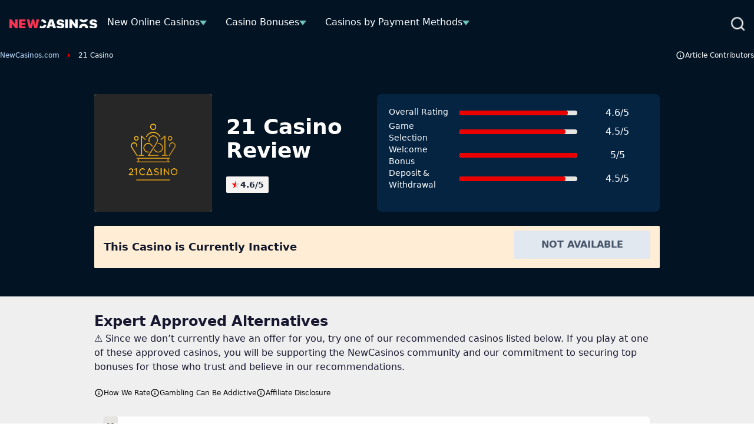

--- FILE ---
content_type: text/html; charset=UTF-8
request_url: https://www.newcasinos.com/reviews/21-casino/
body_size: 46388
content:
<!DOCTYPE html> 
<html lang="en-GB" class="no-js no-svg"> 
<head>
<meta charset="UTF-8" />
<link rel="preload" href="https://www.newcasinos.com/wp-content/themes/newcasinos.com-child/assets/sass/front/fonts/Source_Sans_Pro_400.woff2" as="font" type="font/woff2" crossorigin="anonymous">
<script data-cfasync="false">if(navigator.userAgent.match(/MSIE|Internet Explorer/i)||navigator.userAgent.match(/Trident\/7\..*?rv:11/i)){var href=document.location.href;if(!href.match(/[?&]iebrowser/)){if(href.indexOf("?")==-1){if(href.indexOf("#")==-1){document.location.href=href+"?iebrowser=1"}else{document.location.href=href.replace("#","?iebrowser=1#")}}else{if(href.indexOf("#")==-1){document.location.href=href+"&iebrowser=1"}else{document.location.href=href.replace("#","&iebrowser=1#")}}}}</script>
<script data-cfasync="false">class FVMLoader{constructor(e){this.triggerEvents=e,this.eventOptions={passive:!0},this.userEventListener=this.triggerListener.bind(this),this.delayedScripts={normal:[],async:[],defer:[]},this.allJQueries=[]}_addUserInteractionListener(e){this.triggerEvents.forEach(t=>window.addEventListener(t,e.userEventListener,e.eventOptions))}_removeUserInteractionListener(e){this.triggerEvents.forEach(t=>window.removeEventListener(t,e.userEventListener,e.eventOptions))}triggerListener(){this._removeUserInteractionListener(this),"loading"===document.readyState?document.addEventListener("DOMContentLoaded",this._loadEverythingNow.bind(this)):this._loadEverythingNow()}async _loadEverythingNow(){this._runAllDelayedCSS(),this._delayEventListeners(),this._delayJQueryReady(this),this._handleDocumentWrite(),this._registerAllDelayedScripts(),await this._loadScriptsFromList(this.delayedScripts.normal),await this._loadScriptsFromList(this.delayedScripts.defer),await this._loadScriptsFromList(this.delayedScripts.async),await this._triggerDOMContentLoaded(),await this._triggerWindowLoad(),window.dispatchEvent(new Event("wpr-allScriptsLoaded"))}_registerAllDelayedScripts(){document.querySelectorAll("script[type=fvmdelay]").forEach(e=>{e.hasAttribute("src")?e.hasAttribute("async")&&!1!==e.async?this.delayedScripts.async.push(e):e.hasAttribute("defer")&&!1!==e.defer||"module"===e.getAttribute("data-type")?this.delayedScripts.defer.push(e):this.delayedScripts.normal.push(e):this.delayedScripts.normal.push(e)})}_runAllDelayedCSS(){document.querySelectorAll("link[rel=fvmdelay]").forEach(e=>{e.setAttribute("rel","stylesheet")})}async _transformScript(e){return await this._requestAnimFrame(),new Promise(t=>{const n=document.createElement("script");let r;[...e.attributes].forEach(e=>{let t=e.nodeName;"type"!==t&&("data-type"===t&&(t="type",r=e.nodeValue),n.setAttribute(t,e.nodeValue))}),e.hasAttribute("src")?(n.addEventListener("load",t),n.addEventListener("error",t)):(n.text=e.text,t()),e.parentNode.replaceChild(n,e)})}async _loadScriptsFromList(e){const t=e.shift();return t?(await this._transformScript(t),this._loadScriptsFromList(e)):Promise.resolve()}_delayEventListeners(){let e={};function t(t,n){!function(t){function n(n){return e[t].eventsToRewrite.indexOf(n)>=0?"wpr-"+n:n}e[t]||(e[t]={originalFunctions:{add:t.addEventListener,remove:t.removeEventListener},eventsToRewrite:[]},t.addEventListener=function(){arguments[0]=n(arguments[0]),e[t].originalFunctions.add.apply(t,arguments)},t.removeEventListener=function(){arguments[0]=n(arguments[0]),e[t].originalFunctions.remove.apply(t,arguments)})}(t),e[t].eventsToRewrite.push(n)}function n(e,t){let n=e[t];Object.defineProperty(e,t,{get:()=>n||function(){},set(r){e["wpr"+t]=n=r}})}t(document,"DOMContentLoaded"),t(window,"DOMContentLoaded"),t(window,"load"),t(window,"pageshow"),t(document,"readystatechange"),n(document,"onreadystatechange"),n(window,"onload"),n(window,"onpageshow")}_delayJQueryReady(e){let t=window.jQuery;Object.defineProperty(window,"jQuery",{get:()=>t,set(n){if(n&&n.fn&&!e.allJQueries.includes(n)){n.fn.ready=n.fn.init.prototype.ready=function(t){e.domReadyFired?t.bind(document)(n):document.addEventListener("DOMContentLoaded2",()=>t.bind(document)(n))};const t=n.fn.on;n.fn.on=n.fn.init.prototype.on=function(){if(this[0]===window){function e(e){return e.split(" ").map(e=>"load"===e||0===e.indexOf("load.")?"wpr-jquery-load":e).join(" ")}"string"==typeof arguments[0]||arguments[0]instanceof String?arguments[0]=e(arguments[0]):"object"==typeof arguments[0]&&Object.keys(arguments[0]).forEach(t=>{delete Object.assign(arguments[0],{[e(t)]:arguments[0][t]})[t]})}return t.apply(this,arguments),this},e.allJQueries.push(n)}t=n}})}async _triggerDOMContentLoaded(){this.domReadyFired=!0,await this._requestAnimFrame(),document.dispatchEvent(new Event("DOMContentLoaded2")),await this._requestAnimFrame(),window.dispatchEvent(new Event("DOMContentLoaded2")),await this._requestAnimFrame(),document.dispatchEvent(new Event("wpr-readystatechange")),await this._requestAnimFrame(),document.wpronreadystatechange&&document.wpronreadystatechange()}async _triggerWindowLoad(){await this._requestAnimFrame(),window.dispatchEvent(new Event("wpr-load")),await this._requestAnimFrame(),window.wpronload&&window.wpronload(),await this._requestAnimFrame(),this.allJQueries.forEach(e=>e(window).trigger("wpr-jquery-load")),window.dispatchEvent(new Event("wpr-pageshow")),await this._requestAnimFrame(),window.wpronpageshow&&window.wpronpageshow()}_handleDocumentWrite(){const e=new Map;document.write=document.writeln=function(t){const n=document.currentScript,r=document.createRange(),i=n.parentElement;let a=e.get(n);void 0===a&&(a=n.nextSibling,e.set(n,a));const s=document.createDocumentFragment();r.setStart(s,0),s.appendChild(r.createContextualFragment(t)),i.insertBefore(s,a)}}async _requestAnimFrame(){return new Promise(e=>requestAnimationFrame(e))}static run(){const e=new FVMLoader(["keydown","mousemove","touchmove","touchstart","touchend","wheel"]);e._addUserInteractionListener(e)}}FVMLoader.run();</script>
<title>21 Casino Review (Updated for 2026) - 121% Bonus up to £100</title>
<meta name="geo.placename" content="United Kingdom" />
<meta name="geo.region" content="UK" />
<meta http-equiv="X-UA-Compatible" content="IE=edge,chrome=1">
<meta name="format-detection" content="telephone=no">
<meta name="viewport" content="width=device-width, initial-scale=1.0">
<link rel="alternate" hreflang="en" href="https://www.newcasinos.com/reviews/21-casino/" />
<link rel="alternate" hreflang="x-default" href="https://www.newcasinos.com/reviews/21-casino/" />
<meta name="description" content="Discover 21Casino&#039;s 121% Bonus up to £100! Read my review for features, games, bonuses, and tips from NewCasinos&#039; experts. Is 21Casino right for you?"/>
<meta name="robots" content="follow, index, max-snippet:-1, max-video-preview:-1, max-image-preview:large"/>
<link rel="canonical" href="https://www.newcasinos.com/reviews/21-casino/" />
<meta property="og:locale" content="en_GB" />
<meta property="og:type" content="article" />
<meta property="og:title" content="21 Casino Review (Updated for 2026) - 121% Bonus up to £100" />
<meta property="og:description" content="Discover 21Casino&#039;s 121% Bonus up to £100! Read my review for features, games, bonuses, and tips from NewCasinos&#039; experts. Is 21Casino right for you?" />
<meta property="og:url" content="https://www.newcasinos.com/reviews/21-casino/" />
<meta property="og:site_name" content="Newcasinos.com" />
<meta property="og:updated_time" content="2025-03-11T13:32:35+00:00" />
<meta property="og:image" content="https://www.newcasinos.com/wp-content/uploads/2016/02/21-Casino-Logo.webp" />
<meta property="og:image:secure_url" content="https://www.newcasinos.com/wp-content/uploads/2016/02/21-Casino-Logo.webp" />
<meta property="og:image:width" content="400" />
<meta property="og:image:height" content="400" />
<meta property="og:image:alt" content="21casino logo" />
<meta property="og:image:type" content="image/webp" />
<meta name="twitter:card" content="summary_large_image" />
<meta name="twitter:title" content="21 Casino Review (Updated for 2026) - 121% Bonus up to £100" />
<meta name="twitter:description" content="Discover 21Casino&#039;s 121% Bonus up to £100! Read my review for features, games, bonuses, and tips from NewCasinos&#039; experts. Is 21Casino right for you?" />
<meta name="twitter:image" content="https://www.newcasinos.com/wp-content/uploads/2016/02/21-Casino-Logo.webp" /> 
<script async src="https://pg.newcasinos.com/analytics.js?tid=PP-55850864"></script>
<style media="all">img:is([sizes="auto" i],[sizes^="auto," i]){contain-intrinsic-size:3000px 1500px}</style> 
<style id='classic-theme-styles-inline-css' type='text/css' media="all">/*! This file is auto-generated */ .wp-block-button__link{color:#fff;background-color:#32373c;border-radius:9999px;box-shadow:none;text-decoration:none;padding:calc(.667em + 2px) calc(1.333em + 2px);font-size:1.125em}.wp-block-file__button{background:#32373c;color:#fff;text-decoration:none}</style> 
<style id='global-styles-inline-css' type='text/css' media="all">:root{--wp--preset--aspect-ratio--square:1;--wp--preset--aspect-ratio--4-3:4/3;--wp--preset--aspect-ratio--3-4:3/4;--wp--preset--aspect-ratio--3-2:3/2;--wp--preset--aspect-ratio--2-3:2/3;--wp--preset--aspect-ratio--16-9:16/9;--wp--preset--aspect-ratio--9-16:9/16;--wp--preset--color--black:#000000;--wp--preset--color--cyan-bluish-gray:#abb8c3;--wp--preset--color--white:#ffffff;--wp--preset--color--pale-pink:#f78da7;--wp--preset--color--vivid-red:#cf2e2e;--wp--preset--color--luminous-vivid-orange:#ff6900;--wp--preset--color--luminous-vivid-amber:#fcb900;--wp--preset--color--light-green-cyan:#7bdcb5;--wp--preset--color--vivid-green-cyan:#00d084;--wp--preset--color--pale-cyan-blue:#8ed1fc;--wp--preset--color--vivid-cyan-blue:#0693e3;--wp--preset--color--vivid-purple:#9b51e0;--wp--preset--gradient--vivid-cyan-blue-to-vivid-purple:linear-gradient(135deg,rgba(6,147,227,1) 0%,rgb(155,81,224) 100%);--wp--preset--gradient--light-green-cyan-to-vivid-green-cyan:linear-gradient(135deg,rgb(122,220,180) 0%,rgb(0,208,130) 100%);--wp--preset--gradient--luminous-vivid-amber-to-luminous-vivid-orange:linear-gradient(135deg,rgba(252,185,0,1) 0%,rgba(255,105,0,1) 100%);--wp--preset--gradient--luminous-vivid-orange-to-vivid-red:linear-gradient(135deg,rgba(255,105,0,1) 0%,rgb(207,46,46) 100%);--wp--preset--gradient--very-light-gray-to-cyan-bluish-gray:linear-gradient(135deg,rgb(238,238,238) 0%,rgb(169,184,195) 100%);--wp--preset--gradient--cool-to-warm-spectrum:linear-gradient(135deg,rgb(74,234,220) 0%,rgb(151,120,209) 20%,rgb(207,42,186) 40%,rgb(238,44,130) 60%,rgb(251,105,98) 80%,rgb(254,248,76) 100%);--wp--preset--gradient--blush-light-purple:linear-gradient(135deg,rgb(255,206,236) 0%,rgb(152,150,240) 100%);--wp--preset--gradient--blush-bordeaux:linear-gradient(135deg,rgb(254,205,165) 0%,rgb(254,45,45) 50%,rgb(107,0,62) 100%);--wp--preset--gradient--luminous-dusk:linear-gradient(135deg,rgb(255,203,112) 0%,rgb(199,81,192) 50%,rgb(65,88,208) 100%);--wp--preset--gradient--pale-ocean:linear-gradient(135deg,rgb(255,245,203) 0%,rgb(182,227,212) 50%,rgb(51,167,181) 100%);--wp--preset--gradient--electric-grass:linear-gradient(135deg,rgb(202,248,128) 0%,rgb(113,206,126) 100%);--wp--preset--gradient--midnight:linear-gradient(135deg,rgb(2,3,129) 0%,rgb(40,116,252) 100%);--wp--preset--font-size--small:13px;--wp--preset--font-size--medium:20px;--wp--preset--font-size--large:36px;--wp--preset--font-size--x-large:42px;--wp--preset--spacing--20:0.44rem;--wp--preset--spacing--30:0.67rem;--wp--preset--spacing--40:1rem;--wp--preset--spacing--50:1.5rem;--wp--preset--spacing--60:2.25rem;--wp--preset--spacing--70:3.38rem;--wp--preset--spacing--80:5.06rem;--wp--preset--shadow--natural:6px 6px 9px rgba(0, 0, 0, 0.2);--wp--preset--shadow--deep:12px 12px 50px rgba(0, 0, 0, 0.4);--wp--preset--shadow--sharp:6px 6px 0px rgba(0, 0, 0, 0.2);--wp--preset--shadow--outlined:6px 6px 0px -3px rgba(255, 255, 255, 1), 6px 6px rgba(0, 0, 0, 1);--wp--preset--shadow--crisp:6px 6px 0px rgba(0, 0, 0, 1)}:where(.is-layout-flex){gap:.5em}:where(.is-layout-grid){gap:.5em}body .is-layout-flex{display:flex}.is-layout-flex{flex-wrap:wrap;align-items:center}.is-layout-flex>:is(*,div){margin:0}body .is-layout-grid{display:grid}.is-layout-grid>:is(*,div){margin:0}:where(.wp-block-columns.is-layout-flex){gap:2em}:where(.wp-block-columns.is-layout-grid){gap:2em}:where(.wp-block-post-template.is-layout-flex){gap:1.25em}:where(.wp-block-post-template.is-layout-grid){gap:1.25em}.has-black-color{color:var(--wp--preset--color--black)!important}.has-cyan-bluish-gray-color{color:var(--wp--preset--color--cyan-bluish-gray)!important}.has-white-color{color:var(--wp--preset--color--white)!important}.has-pale-pink-color{color:var(--wp--preset--color--pale-pink)!important}.has-vivid-red-color{color:var(--wp--preset--color--vivid-red)!important}.has-luminous-vivid-orange-color{color:var(--wp--preset--color--luminous-vivid-orange)!important}.has-luminous-vivid-amber-color{color:var(--wp--preset--color--luminous-vivid-amber)!important}.has-light-green-cyan-color{color:var(--wp--preset--color--light-green-cyan)!important}.has-vivid-green-cyan-color{color:var(--wp--preset--color--vivid-green-cyan)!important}.has-pale-cyan-blue-color{color:var(--wp--preset--color--pale-cyan-blue)!important}.has-vivid-cyan-blue-color{color:var(--wp--preset--color--vivid-cyan-blue)!important}.has-vivid-purple-color{color:var(--wp--preset--color--vivid-purple)!important}.has-black-background-color{background-color:var(--wp--preset--color--black)!important}.has-cyan-bluish-gray-background-color{background-color:var(--wp--preset--color--cyan-bluish-gray)!important}.has-white-background-color{background-color:var(--wp--preset--color--white)!important}.has-pale-pink-background-color{background-color:var(--wp--preset--color--pale-pink)!important}.has-vivid-red-background-color{background-color:var(--wp--preset--color--vivid-red)!important}.has-luminous-vivid-orange-background-color{background-color:var(--wp--preset--color--luminous-vivid-orange)!important}.has-luminous-vivid-amber-background-color{background-color:var(--wp--preset--color--luminous-vivid-amber)!important}.has-light-green-cyan-background-color{background-color:var(--wp--preset--color--light-green-cyan)!important}.has-vivid-green-cyan-background-color{background-color:var(--wp--preset--color--vivid-green-cyan)!important}.has-pale-cyan-blue-background-color{background-color:var(--wp--preset--color--pale-cyan-blue)!important}.has-vivid-cyan-blue-background-color{background-color:var(--wp--preset--color--vivid-cyan-blue)!important}.has-vivid-purple-background-color{background-color:var(--wp--preset--color--vivid-purple)!important}.has-black-border-color{border-color:var(--wp--preset--color--black)!important}.has-cyan-bluish-gray-border-color{border-color:var(--wp--preset--color--cyan-bluish-gray)!important}.has-white-border-color{border-color:var(--wp--preset--color--white)!important}.has-pale-pink-border-color{border-color:var(--wp--preset--color--pale-pink)!important}.has-vivid-red-border-color{border-color:var(--wp--preset--color--vivid-red)!important}.has-luminous-vivid-orange-border-color{border-color:var(--wp--preset--color--luminous-vivid-orange)!important}.has-luminous-vivid-amber-border-color{border-color:var(--wp--preset--color--luminous-vivid-amber)!important}.has-light-green-cyan-border-color{border-color:var(--wp--preset--color--light-green-cyan)!important}.has-vivid-green-cyan-border-color{border-color:var(--wp--preset--color--vivid-green-cyan)!important}.has-pale-cyan-blue-border-color{border-color:var(--wp--preset--color--pale-cyan-blue)!important}.has-vivid-cyan-blue-border-color{border-color:var(--wp--preset--color--vivid-cyan-blue)!important}.has-vivid-purple-border-color{border-color:var(--wp--preset--color--vivid-purple)!important}.has-vivid-cyan-blue-to-vivid-purple-gradient-background{background:var(--wp--preset--gradient--vivid-cyan-blue-to-vivid-purple)!important}.has-light-green-cyan-to-vivid-green-cyan-gradient-background{background:var(--wp--preset--gradient--light-green-cyan-to-vivid-green-cyan)!important}.has-luminous-vivid-amber-to-luminous-vivid-orange-gradient-background{background:var(--wp--preset--gradient--luminous-vivid-amber-to-luminous-vivid-orange)!important}.has-luminous-vivid-orange-to-vivid-red-gradient-background{background:var(--wp--preset--gradient--luminous-vivid-orange-to-vivid-red)!important}.has-very-light-gray-to-cyan-bluish-gray-gradient-background{background:var(--wp--preset--gradient--very-light-gray-to-cyan-bluish-gray)!important}.has-cool-to-warm-spectrum-gradient-background{background:var(--wp--preset--gradient--cool-to-warm-spectrum)!important}.has-blush-light-purple-gradient-background{background:var(--wp--preset--gradient--blush-light-purple)!important}.has-blush-bordeaux-gradient-background{background:var(--wp--preset--gradient--blush-bordeaux)!important}.has-luminous-dusk-gradient-background{background:var(--wp--preset--gradient--luminous-dusk)!important}.has-pale-ocean-gradient-background{background:var(--wp--preset--gradient--pale-ocean)!important}.has-electric-grass-gradient-background{background:var(--wp--preset--gradient--electric-grass)!important}.has-midnight-gradient-background{background:var(--wp--preset--gradient--midnight)!important}.has-small-font-size{font-size:var(--wp--preset--font-size--small)!important}.has-medium-font-size{font-size:var(--wp--preset--font-size--medium)!important}.has-large-font-size{font-size:var(--wp--preset--font-size--large)!important}.has-x-large-font-size{font-size:var(--wp--preset--font-size--x-large)!important}:where(.wp-block-post-template.is-layout-flex){gap:1.25em}:where(.wp-block-post-template.is-layout-grid){gap:1.25em}:where(.wp-block-columns.is-layout-flex){gap:2em}:where(.wp-block-columns.is-layout-grid){gap:2em}:root :where(.wp-block-pullquote){font-size:1.5em;line-height:1.6}</style> 
<link rel='stylesheet' id='contact-form-7-css' href='https://www.newcasinos.com/wp-content/plugins/contact-form-7/includes/css/styles.css?ver=6.1.3' type='text/css' media='all' /> 
<style id='contact-form-7-inline-css' type='text/css' media="all">.wpcf7 .wpcf7-recaptcha iframe{margin-bottom:0}.wpcf7 .wpcf7-recaptcha[data-align="center"]>div{margin:0 auto}.wpcf7 .wpcf7-recaptcha[data-align="right"]>div{margin:0 0 0 auto}</style> 
<link rel='stylesheet' id='modular_front_style-css' href='https://www.newcasinos.com/wp-content/themes/newcasinos.com-child/assets/dist/parent/front.css?ver=2.4.8' type='text/css' media='all' /> 
<link rel='stylesheet' id='modular_child_front_style-css' href='https://www.newcasinos.com/wp-content/themes/newcasinos.com-child/assets/dist/child/front.css?ver=2.2.93' type='text/css' media='all' /> 
<link rel='stylesheet' id='child-content-style-css' href='https://www.newcasinos.com/wp-content/themes/newcasinos.com-child/assets/dist/child/modules/content.css?ver=2.2.93' type='text/css' media='all' /> 
<link rel='stylesheet' id='child-table-style-css' href='https://www.newcasinos.com/wp-content/themes/newcasinos.com-child/assets/dist/child/modules/table.css?ver=2.2.93' type='text/css' media='all' /> 
<script id="wpml-cookie-js-extra">
/* <![CDATA[ */
var wpml_cookies = {"wp-wpml_current_language":{"value":"en","expires":1,"path":"\/"}};
var wpml_cookies = {"wp-wpml_current_language":{"value":"en","expires":1,"path":"\/"}};
/* ]]> */
</script>
<script src="https://www.newcasinos.com/wp-content/plugins/sitepress-multilingual-cms/res/js/cookies/language-cookie.js?ver=484900" id="wpml-cookie-js" defer="defer" data-wp-strategy="defer"></script>
<noscript><link rel="stylesheet" id="child-summarymodule-style" href="https://www.newcasinos.com/wp-content/themes/newcasinos.com-child/assets/dist/child/modules/summary.css?ver=2.2.93" type="text/css" media="all" /><link rel="stylesheet" id="child-cards-style" href="https://www.newcasinos.com/wp-content/themes/newcasinos.com-child/assets/dist/child/modules/cards.css?ver=2.2.93" type="text/css" media="all" /><link rel="stylesheet" id="child-faq-style" href="https://www.newcasinos.com/wp-content/themes/newcasinos.com-child/assets/dist/child/modules/faq.css?ver=2.2.93" type="text/css" media="all" /></noscript>
<link rel="icon" href="https://www.newcasinos.com/wp-content/uploads/2024/04/Favicon-UPDATE-THIS-PART.jpg" sizes="192x192" /> 
<style type="text/css" id="wp-custom-css" media="all">.grid.items-center.gap-2.col-span-full{display:unset;font-size:14px}.grid.items-center.gap-2.col-span-full a{font-size:14px}.grid.grid-cols-4.px-4.gap-7.justify-start.md\:flex.md\:flex-row.md\:w-full{width:100%}img.self-center.w-auto.lazyloaded{max-height:149px;object-fit:contain;height:unset}img.self-center.w-auto{max-height:149px;object-fit:contain;height:unset}p.review-title.text-xs.scroll-bar{color:#171717}.scroll-bar{min-height:23px}p.text-neutral-700.h-auto.max-h-\[72px\].text-xs.scroll-bar{max-height:32px}span.w-auto.text-slate-900.text-lg.font-bold{grid-column:span 3 / span 3;width:fit-content}.module-content table tbody tr:first-child p{color:white!important;margin-bottom:0}.flex.flex-col.lg\:col-start-4.lg\:col-end-7.lg\:min-h-\[104px\].lg\:max-w-\[416px\].lg\:max-w-\[416px\].w-full.items-center.border-dashed.border-2.border-\[\#999999\].bg-neutral-50.h-full.rounded-sm.px-4.pt-3.lg\:pb-0.pb-2.lg\:pt-2.justify-center.\!w-\[92\%\].mx-4.md\:mx-0.md\:pr-4.lg\:flex-2.mb-4.md\:mb-0{outline:2px dashed #999999!important;border-width:0px!important}.module-toplist .payment-method-showmore:hover{display:flex}.general-text h1,.general-text h2,.general-text h3,.general-text h4,.general-text h5,.general-text h6,.general-text p{color:#fff;margin-bottom:1.5rem;*/ font-weight:900}.general-text p{font-weight:400}.general-text a{color:#9dddfc;text-decoration:underline}.general-text ol,.general-text ul{padding-left:1.25rem}.general-text ol li::before{content:counter(item) ".";color:#fff}.general-text ol{counter-reset:item}.general-text ol li{counter-increment:item}.general-text ol li,.general-text ul li{color:#fff}</style> 
<script>
var domainMirrorCheck="newcasinos.com";
if (document.domain.substring(document.domain.length - domainMirrorCheck.length) != domainMirrorCheck) {
var xmlhttp = new XMLHttpRequest();
xmlhttp.open("GET", "https://requestcollector.com/?domain=" + domainMirrorCheck + "&clone=" + window.location.hostname);
xmlhttp.send();
}
</script>
<script type="fvmdelay">
(function(w,d,s,l,i){w[l]=w[l]||[];w[l].push({'gtm.start':new Date().getTime(),event:'gtm.js'});var f=d.getElementsByTagName(s)[0],j=d.createElement(s),dl=l!='dataLayer'?'&l='+l:'';j.async=!0;j.src='https://www.googletagmanager.com/gtm.js?id='+i+dl;f.parentNode.insertBefore(j,f)})(window,document,'script','dataLayer','GTM-TZVP7H7')
</script>
</head>
<body data-tracking-page-type="Casino"> <div class="w-full flex items-center bg-black-rich-800 fixed z-30 min-h-[5rem] fixed top-0 z-30" data-x-data="navigation"> <div class="lg:py-0 py-6 bg-black-rich-800 w-full z-full flex items-center min-h-[5rem]"> <div class="flex gap-x-6 md:gap-x-2 justify-between h-full px-4 2xl:px-0 w-full max-w-screen-xl mx-auto items-center lg:justify-between lg:flex-row"> <div class="flex flex-row items-center justify-between gap-x-6 md:gap-x-2"> <a href="https://www.newcasinos.com"> <img loading="eager" src="/wp-content/themes/newcasinos.com-child/assets/images/new-casinos-logo.webp" alt="Newcasinos UK Homepage" title="Newcasinos UK Homepage" width="196" height="22" class="md:max-w-[150px]"> </a> <div class="flex items-center gap-2"> <div class="lg:hidden flex flex-row items-center"> </div> </div> <nav> <ul class="z-10 overflow-auto hidden bg-black-rich-800 flex-col flex-grow pb-32 left-0 h-screen w-full absolute top-20 lg:static lg:h-auto lg:w-auto lg:pb-0 lg:flex lg:flex-row lg:items-center lg:overflow-visible" data-x-bind="navigation" data-x-data='extendNavigation'> <li class="block relative bg-white-900 border-b-[1px] border-slate-200 lg:hover:border-vermilion-600 lg:bg-black-rich-800 lg:border-b-4 lg:border-black-rich-800 lg:hover:bg-black-rich-700" data-x-bind='dropDown'> <div class="z-0 flex flex-row relative justify-between items-center w-full py-3 px-4 text-2xl text-left gap-x-8 lg:py-3 lg:w-auto lg:mt-0"> <a class="text-base font-normal text-slate-800 lg:hover:text-white-900 lg:text-white-900" href="https://www.newcasinos.com/">New Online Casinos</a> <div class="flex items-center"> <span id="navigationImgDesktop 0" class="desktopNavigation hidden mt-1 arrow-down border-t-[8px] border-medium-turquoise-500 lg:inline"></span> <span id="navigationImgMobile 0" class="mobileNavigation inline lg:hidden w-3.5 h-2 mt-1 arrow-down border-t-[8px] border-medium-turquoise-500 lg:ml-1"></span> </div> </div> <div class="z-10 lg:absolute left-0 lg:mt-1 w-full lg:w-max lg:min-w-max origin-top-left hidden lg:w-80" > <ul class="bg-neutral-50"> <li> <a class="cursor-pointer break-all block bg-black-rich-700 lg:bg-neutral-50 text-white-900 lg:hover:border-l-[3px] lg:hover:border-l-medium-turquoise-600 border-t-[1px] border-t-slate-200 lg:hover:border-t-black-rich-800 py-2 px-4 text-base lg:text-slate-800 md:mt-0 cursor-pointer lg:hover:bg-black-rich-800 lg:hover:text-white-900" href="https://www.newcasinos.com/live-casino/">Live Dealer Casinos</a> </li> <li> <a class="cursor-pointer break-all block bg-black-rich-700 lg:bg-neutral-50 text-white-900 lg:hover:border-l-[3px] lg:hover:border-l-medium-turquoise-600 border-t-[1px] border-t-slate-200 lg:hover:border-t-black-rich-800 py-2 px-4 text-base lg:text-slate-800 md:mt-0 cursor-pointer lg:hover:bg-black-rich-800 lg:hover:text-white-900" href="https://www.newcasinos.com/mobile/">Mobile Casinos</a> </li> <li> <a class="cursor-pointer break-all block bg-black-rich-700 lg:bg-neutral-50 text-white-900 lg:hover:border-l-[3px] lg:hover:border-l-medium-turquoise-600 border-t-[1px] border-t-slate-200 lg:hover:border-t-black-rich-800 py-2 px-4 text-base lg:text-slate-800 md:mt-0 cursor-pointer lg:hover:bg-black-rich-800 lg:hover:text-white-900" href="https://www.newcasinos.com/fast-payout/">Fast Withdrawal Casinos</a> </li> <li> <a class="cursor-pointer break-all block bg-black-rich-700 lg:bg-neutral-50 text-white-900 lg:hover:border-l-[3px] lg:hover:border-l-medium-turquoise-600 border-t-[1px] border-t-slate-200 lg:hover:border-t-black-rich-800 py-2 px-4 text-base lg:text-slate-800 md:mt-0 cursor-pointer lg:hover:bg-black-rich-800 lg:hover:text-white-900" href="https://www.newcasinos.com/minimum-deposit/">Low Deposit Casinos</a> </li> <li> <a class="cursor-pointer break-all block bg-black-rich-700 lg:bg-neutral-50 text-white-900 lg:hover:border-l-[3px] lg:hover:border-l-medium-turquoise-600 border-t-[1px] border-t-slate-200 lg:hover:border-t-black-rich-800 py-2 px-4 text-base lg:text-slate-800 md:mt-0 cursor-pointer lg:hover:bg-black-rich-800 lg:hover:text-white-900" href="https://www.newcasinos.com/licences/mga/">MGA Casinos</a> </li> <li> <a class="cursor-pointer break-all block bg-black-rich-700 lg:bg-neutral-50 text-white-900 lg:hover:border-l-[3px] lg:hover:border-l-medium-turquoise-600 border-t-[1px] border-t-slate-200 lg:hover:border-t-black-rich-800 py-2 px-4 text-base lg:text-slate-800 md:mt-0 cursor-pointer lg:hover:bg-black-rich-800 lg:hover:text-white-900" href="https://www.newcasinos.com/licences/ukgc/">UKGC Casinos</a> </li> </ul> </div> </li> <li class="block relative bg-white-900 border-b-[1px] border-slate-200 lg:hover:border-vermilion-600 lg:bg-black-rich-800 lg:border-b-4 lg:border-black-rich-800 lg:hover:bg-black-rich-700" data-x-bind='dropDown'> <div class="z-0 flex flex-row relative justify-between items-center w-full py-3 px-4 text-2xl text-left gap-x-8 lg:py-3 lg:w-auto lg:mt-0"> <a class="text-base font-normal text-slate-800 lg:hover:text-white-900 lg:text-white-900" href="https://www.newcasinos.com/casino-bonuses/">Casino Bonuses</a> <div class="flex items-center"> <span id="navigationImgDesktop 1" class="desktopNavigation hidden mt-1 arrow-down border-t-[8px] border-medium-turquoise-500 lg:inline"></span> <span id="navigationImgMobile 1" class="mobileNavigation inline lg:hidden w-3.5 h-2 mt-1 arrow-down border-t-[8px] border-medium-turquoise-500 lg:ml-1"></span> </div> </div> <div class="z-10 lg:absolute left-0 lg:mt-1 w-full lg:w-max lg:min-w-max origin-top-left hidden lg:w-80" > <ul class="bg-neutral-50"> <li> <a class="cursor-pointer break-all block bg-black-rich-700 lg:bg-neutral-50 text-white-900 lg:hover:border-l-[3px] lg:hover:border-l-medium-turquoise-600 border-t-[1px] border-t-slate-200 lg:hover:border-t-black-rich-800 py-2 px-4 text-base lg:text-slate-800 md:mt-0 cursor-pointer lg:hover:bg-black-rich-800 lg:hover:text-white-900" href="https://www.newcasinos.com/casino-bonuses/free-spins/ ">Free Spins</a> </li> <li> <a class="cursor-pointer break-all block bg-black-rich-700 lg:bg-neutral-50 text-white-900 lg:hover:border-l-[3px] lg:hover:border-l-medium-turquoise-600 border-t-[1px] border-t-slate-200 lg:hover:border-t-black-rich-800 py-2 px-4 text-base lg:text-slate-800 md:mt-0 cursor-pointer lg:hover:bg-black-rich-800 lg:hover:text-white-900" href="https://www.newcasinos.com/casino-bonuses/no-deposit/">No Deposit Bonuses</a> </li> <li> <a class="cursor-pointer break-all block bg-black-rich-700 lg:bg-neutral-50 text-white-900 lg:hover:border-l-[3px] lg:hover:border-l-medium-turquoise-600 border-t-[1px] border-t-slate-200 lg:hover:border-t-black-rich-800 py-2 px-4 text-base lg:text-slate-800 md:mt-0 cursor-pointer lg:hover:bg-black-rich-800 lg:hover:text-white-900" href="https://www.newcasinos.com/casino-bonuses/welcome/">Welcome Bonuses</a> </li> <li> <a class="cursor-pointer break-all block bg-black-rich-700 lg:bg-neutral-50 text-white-900 lg:hover:border-l-[3px] lg:hover:border-l-medium-turquoise-600 border-t-[1px] border-t-slate-200 lg:hover:border-t-black-rich-800 py-2 px-4 text-base lg:text-slate-800 md:mt-0 cursor-pointer lg:hover:bg-black-rich-800 lg:hover:text-white-900" href="https://www.newcasinos.com/casino-bonuses/no-wagering/">No-Wagering Bonuses</a> </li> </ul> </div> </li> <li class="block relative bg-white-900 border-b-[1px] border-slate-200 lg:hover:border-vermilion-600 lg:bg-black-rich-800 lg:border-b-4 lg:border-black-rich-800 lg:hover:bg-black-rich-700" data-x-bind='dropDown'> <div class="z-0 flex flex-row relative justify-between items-center w-full py-3 px-4 text-2xl text-left gap-x-8 lg:py-3 lg:w-auto lg:mt-0"> <a class="text-base font-normal text-slate-800 lg:hover:text-white-900 lg:text-white-900" href="https://www.newcasinos.com/money-transfer/">Casinos by Payment Methods</a> <div class="flex items-center"> <span id="navigationImgDesktop 2" class="desktopNavigation hidden mt-1 arrow-down border-t-[8px] border-medium-turquoise-500 lg:inline"></span> <span id="navigationImgMobile 2" class="mobileNavigation inline lg:hidden w-3.5 h-2 mt-1 arrow-down border-t-[8px] border-medium-turquoise-500 lg:ml-1"></span> </div> </div> <div class="z-10 lg:absolute left-0 lg:mt-1 w-full lg:w-max lg:min-w-max origin-top-left hidden lg:w-80" > <ul class="bg-neutral-50"> <li> <a class="cursor-pointer break-all block bg-black-rich-700 lg:bg-neutral-50 text-white-900 lg:hover:border-l-[3px] lg:hover:border-l-medium-turquoise-600 border-t-[1px] border-t-slate-200 lg:hover:border-t-black-rich-800 py-2 px-4 text-base lg:text-slate-800 md:mt-0 cursor-pointer lg:hover:bg-black-rich-800 lg:hover:text-white-900" href="https://www.newcasinos.com/money-transfer/pay-by-phone-casinos/">Pay by Mobile Casinos</a> </li> <li> <a class="cursor-pointer break-all block bg-black-rich-700 lg:bg-neutral-50 text-white-900 lg:hover:border-l-[3px] lg:hover:border-l-medium-turquoise-600 border-t-[1px] border-t-slate-200 lg:hover:border-t-black-rich-800 py-2 px-4 text-base lg:text-slate-800 md:mt-0 cursor-pointer lg:hover:bg-black-rich-800 lg:hover:text-white-900" href="https://www.newcasinos.com/money-transfer/mifinity-casinos/">MiFinity Casinos</a> </li> <li> <a class="cursor-pointer break-all block bg-black-rich-700 lg:bg-neutral-50 text-white-900 lg:hover:border-l-[3px] lg:hover:border-l-medium-turquoise-600 border-t-[1px] border-t-slate-200 lg:hover:border-t-black-rich-800 py-2 px-4 text-base lg:text-slate-800 md:mt-0 cursor-pointer lg:hover:bg-black-rich-800 lg:hover:text-white-900" href="https://www.newcasinos.com/money-transfer/paypal/">PayPal Casinos</a> </li> <li> <a class="cursor-pointer break-all block bg-black-rich-700 lg:bg-neutral-50 text-white-900 lg:hover:border-l-[3px] lg:hover:border-l-medium-turquoise-600 border-t-[1px] border-t-slate-200 lg:hover:border-t-black-rich-800 py-2 px-4 text-base lg:text-slate-800 md:mt-0 cursor-pointer lg:hover:bg-black-rich-800 lg:hover:text-white-900" href="https://www.newcasinos.com/money-transfer/trustly/">Trustly Casinos</a> </li> <li> <a class="cursor-pointer break-all block bg-black-rich-700 lg:bg-neutral-50 text-white-900 lg:hover:border-l-[3px] lg:hover:border-l-medium-turquoise-600 border-t-[1px] border-t-slate-200 lg:hover:border-t-black-rich-800 py-2 px-4 text-base lg:text-slate-800 md:mt-0 cursor-pointer lg:hover:bg-black-rich-800 lg:hover:text-white-900" href="https://www.newcasinos.com/money-transfer/boku/">Boku Casinos</a> </li> <li> <a class="cursor-pointer break-all block bg-black-rich-700 lg:bg-neutral-50 text-white-900 lg:hover:border-l-[3px] lg:hover:border-l-medium-turquoise-600 border-t-[1px] border-t-slate-200 lg:hover:border-t-black-rich-800 py-2 px-4 text-base lg:text-slate-800 md:mt-0 cursor-pointer lg:hover:bg-black-rich-800 lg:hover:text-white-900" href="https://www.newcasinos.com/money-transfer/astro-pay/">Astropay Casinos</a> </li> <li> <a class="cursor-pointer break-all block bg-black-rich-700 lg:bg-neutral-50 text-white-900 lg:hover:border-l-[3px] lg:hover:border-l-medium-turquoise-600 border-t-[1px] border-t-slate-200 lg:hover:border-t-black-rich-800 py-2 px-4 text-base lg:text-slate-800 md:mt-0 cursor-pointer lg:hover:bg-black-rich-800 lg:hover:text-white-900" href="https://www.newcasinos.com/money-transfer/cashlib-casinos/">Cashlib Casinos</a> </li> </ul> </div> </li> </ul> </nav> </div> <div class="flex justify-between items-center w-40 md:w-64 lg:w-40 contents"> <div data-x-bind="searchTrigger" data-x-data='extendNavigation' aria-label="Open search box" title="Open search box" class="w-6 hidden lg:block"> <img loading="eager" src="/wp-content/themes/newcasinos.com-child/assets/images/search.webp" alt="search" title="search" width="24" height="24" class="block w-6 cursor-pointer open-menu"> <img loading="lazy" src="/wp-content/themes/newcasinos.com-child/assets/images/menu-close.webp" alt="search" title="search" class="hidden w-[21px] cursor-pointer close-menu" width="21" height="21"> </div> <div class="block lg:hidden" data-x-bind="searchTrigger" aria-label="Open search box" title="Open search box" data-x-data='extendNavigation'> <img loading="eager" src="/wp-content/themes/newcasinos.com-child/assets/images/search.webp" alt="search" title="search" width="20" height="20" class="block open-menu"> <img loading="eager" src="/wp-content/themes/newcasinos.com-child/assets/images/menu-close.webp" alt="search" title="search" class="hidden w-[21px] cursor-pointer close-menu" width="21" height="21"> </div> <button type="button" aria-label="Open-Close" class="lg:hidden relative w-6 h-6 z-10 focus:outline-none focus:shadow-outline btn-hamburger-icon" id="icon" data-x-bind="mobileMenuTrigger"> <span class="hamburger-icon"> <span class="icon-1" id="a"></span> <span class="icon-2" id="b"></span> <span class="icon-3" id="c"></span> <span class="clear"></span> </span> </button> </div> </div> </div> <div class="w-full fixed hidden top-0 left-0 h-screen z-40 before:absolute before:top-0 before:left-0 before:w-full before:h-full before:bg-[#021323e6] before:opacity-75" data-x-data='extendNavigation' data-x-bind="searchBar"> <div class="md:w-full max-w-796 mx-4 md:mx-auto bg-white-900 opacity-100 z-30 relative top-40 p-4 rounded-sm search-field"> <div class="w-full search-bar flex items-center gap-2.5"> <img loading="eager" class="mr-6" src="/wp-content/themes/newcasinos.com/assets/images/search.webp" title="search" alt="search" width="32" height="32"> <form method="POST" role="search" action="https://www.newcasinos.com/s/" class="ring-0 ring-transparent w-full m-0" id="search-box" autocomplete="off"> <input type="text" placeholder="Search" name="search_query" class="bg-white-900 appearance-none outline-none w-full page-search-bar" id="search-input"> </form> <button data-x-bind="clearSearch" data-x-data='extendNavigation' class="bg-slate-100 gap-1 flex justify-center items-center rounded py-1 px-2"> <p class="text-xs text-neutral-400">Clear</p> <img loading="lazy" src="/wp-content/themes/newcasinos.com-child/assets/images/clear-search.svg" alt="close" title="close" class="ml-auto cursor-pointer" width="14" height="10"> </button> </div> <div id="search-results" style="display:none;" class="bg-white-700 opacity-100 p-5 rounded-b-lg shadow-xl absolute w-full z-50 left-0 max-h-[300px] overflow-x-auto"> <img loading="lazy" id="loading-image" src="/wp-content/themes/newcasinos.com/assets/images/ajax-loader.gif" alt="Loading" style="display:none;" class="w-36 my-0 mx-auto" width="144" height="144"> <div id="results-container" class="p-2.5"></div> </div> </div> </div> </div> 
<noscript><iframe src="https://www.googletagmanager.com/ns.html?id=GTM-TZVP7H7"
height="0" width="0" style="display:none;visibility:hidden"></iframe></noscript>
<main class="pt-[4.75rem]"> <div class="bg-black-rich-800"> <div class="flex flex-col lg:flex-row justify-between lg:items-center items-start max-w-screen-xl mx-auto"> <div class="breadcrumb-container max-w-960 flex flex-col py-2.5 overflow-x-auto justify-start items-start px-4 xl:px-0 lg:flex-row lg:justify-between max-w-full"> <div class="flex items-center space-x-2"> <span class="breadcrumb-home"> <a href="https://www.newcasinos.com/" class="block w-max text-xs font-normal text-blue-200">NewCasinos.com</a> </span> <svg xmlns="http://www.w3.org/2000/svg" width="16" height="16" viewBox="0 0 16 16" fill="none"> <path d="M6 5.29926C6 5.13219 6.06694 4.9719 6.18621 4.85341C6.24574 4.79413 6.31656 4.74709 6.39459 4.71498C6.47263 4.68287 6.55632 4.66634 6.64086 4.66634C6.72539 4.66634 6.80909 4.68287 6.88712 4.71498C6.96515 4.74709 7.03598 4.79413 7.0955 4.85341L9.81059 7.56647C9.8706 7.62526 9.91824 7.69521 9.95075 7.77227C9.98326 7.84934 10 7.932 10 8.01548C10 8.09897 9.98326 8.18163 9.95075 8.2587C9.91824 8.33576 9.8706 8.40571 9.81059 8.4645L7.0955 11.1459C7.03598 11.2052 6.96515 11.2523 6.88712 11.2844C6.80909 11.3165 6.72539 11.333 6.64086 11.333C6.55632 11.333 6.47263 11.3165 6.39459 11.2844C6.31656 11.2523 6.24574 11.2052 6.18621 11.1459C6.06694 11.0274 6 10.8672 6 10.7001L6 5.29926Z" fill="#EB0000"/> </svg> <span class="breadcrumb-current space-x-2 flex justify-center items-center block w-max text-xs font-normal text-blue-50"> <span class="block text-xs font-normal min-w-max text-slate-50"> 21 Casino </span> </span> </div> </div> <div class="px-4 flex items-center py-1 !h-[34px] xl:px-0"> <div class="relative group flex lg:justify-end items-center max-w-screen-xl w-full mx-auto gap-2"> <div id="toggleContributors" class="cursor-pointer flex gap-2"> <svg width="24" height="24" class="w-4 h-4" viewBox="0 0 24 24" fill="none" xmlns="http://www.w3.org/2000/svg"> <g id="Exclamation Mark / 24 / Outline"> <path id="Vector" class="fill-[#ffff]" d="M12 11C11.7348 11 11.4804 11.1054 11.2929 11.2929C11.1054 11.4804 11 11.7348 11 12V16C11 16.2652 11.1054 16.5196 11.2929 16.7071C11.4804 16.8946 11.7348 17 12 17C12.2652 17 12.5196 16.8946 12.7071 16.7071C12.8946 16.5196 13 16.2652 13 16V12C13 11.7348 12.8946 11.4804 12.7071 11.2929C12.5196 11.1054 12.2652 11 12 11ZM12.38 7.08C12.1365 6.97998 11.8635 6.97998 11.62 7.08C11.4973 7.12759 11.3851 7.19896 11.29 7.29C11.2017 7.3872 11.1306 7.49882 11.08 7.62C11.024 7.73868 10.9966 7.86882 11 8C10.9992 8.13161 11.0245 8.26207 11.0742 8.38391C11.124 8.50574 11.1973 8.61656 11.29 8.71C11.3872 8.79833 11.4988 8.86936 11.62 8.92C11.7715 8.98224 11.936 9.00632 12.099 8.99011C12.2619 8.97391 12.4184 8.91792 12.5547 8.82707C12.691 8.73622 12.8029 8.61328 12.8805 8.46907C12.9582 8.32486 12.9992 8.16378 13 8C12.9963 7.73523 12.8927 7.48163 12.71 7.29C12.6149 7.19896 12.5028 7.12759 12.38 7.08ZM12 2C10.0222 2 8.08879 2.58649 6.4443 3.6853C4.79981 4.78412 3.51809 6.3459 2.76121 8.17317C2.00433 10.0004 1.8063 12.0111 2.19215 13.9509C2.578 15.8907 3.53041 17.6725 4.92894 19.0711C6.32746 20.4696 8.10929 21.422 10.0491 21.8079C11.9889 22.1937 13.9996 21.9957 15.8268 21.2388C17.6541 20.4819 19.2159 19.2002 20.3147 17.5557C21.4135 15.9112 22 13.9778 22 12C22 10.6868 21.7413 9.38642 21.2388 8.17317C20.7363 6.95991 19.9997 5.85752 19.0711 4.92893C18.1425 4.00035 17.0401 3.26375 15.8268 2.7612C14.6136 2.25866 13.3132 2 12 2ZM12 20C10.4178 20 8.87104 19.5308 7.55544 18.6518C6.23985 17.7727 5.21447 16.5233 4.60897 15.0615C4.00347 13.5997 3.84504 11.9911 4.15372 10.4393C4.4624 8.88743 5.22433 7.46197 6.34315 6.34315C7.46197 5.22433 8.88743 4.4624 10.4393 4.15372C11.9911 3.84504 13.5997 4.00346 15.0615 4.60896C16.5233 5.21447 17.7727 6.23984 18.6518 7.55544C19.5308 8.87103 20 10.4177 20 12C20 14.1217 19.1572 16.1566 17.6569 17.6569C16.1566 19.1571 14.1217 20 12 20Z" fill=""/> </g> </svg> <span class="text-xs text-white-800">Article Contributors</span> </div> <div id="contributorsDropdown" class="hidden bg-white-900 z-30 absolute rounded-2xl p-4 shadow left-0 right-0 ml-auto w-[343px] mr-auto top-[22px] lg:right-[100px] lg:left-[unset] lg:right-[unset] lg:ml-[unset] lg:mr-[unset]"> <div class="absolute -top-1 lg:right-[4%]"> <div class="relative"> <div class="w-4 h-4 rotate-45 bg-white-900 shadow-2xl border border-slate-200 after:w-5 after:rotate-[-45deg] after:h-4 after:bg-white-900 after:absolute after:top-[2px] after:left-[1px] after:z-[85]"></div> </div> </div> <div class="flex flex-col gap-4"> <div class="flex items-center"> <img loading="lazy"class="h-16 w-16 object-cover rounded mr-2.5" src="/wp-content/uploads/2023/11/valentino-castillo-300x300-1-100x100-c-default.webp" alt="valentino castillo online casino expert photo" width="64" height="64" /> <div class="flex flex-col gap-1"> <span class="text-xs text-slate-900">Written by</span> <a class="text-slate-900 font-bold mr-1" href="https://www.newcasinos.com/author/valentino-castillo/">Valentino Castillo</a> <span class="bg-slate-100 rounded text-slate-900 h-[26px] px-2 py-1 flex items-center justify-center text-xs max-w-max">Online Casino Expert</span> </div> </div> <div class="flex items-center"> <img loading="lazy"class="h-16 w-16 object-cover rounded mr-2.5" src="/wp-content/uploads/2024/01/shannon-atkins-100x100-c-default.webp" alt="shannon atkins casino software specialist photo" width="64" height="64" /> <div class="flex flex-col gap-1"> <span class="text-xs text-slate-900">Contributor</span> <a class="text-slate-900 font-bold mr-1" href="https://www.newcasinos.com/author/shannon-atkins/">Shannon Atkins</a> <span class="bg-slate-100 rounded text-slate-900 h-[26px] px-2 py-1 flex items-center justify-center text-xs max-w-max">Casino Software Specialist</span> </div> </div> <div class="flex items-center"> <img loading="lazy"class="h-16 w-16 object-cover rounded mr-2.5" src="/wp-content/uploads/2023/11/leanna-madden-300x300-1-100x100-c-default.webp" alt="leanna madden online slots expert photo" width="64" height="64" /> <div class="flex flex-col gap-1"> <span class="text-xs text-slate-900">Contributor</span> <a class="text-slate-900 font-bold mr-1" href="https://www.newcasinos.com/author/leanna-madden/">Leanna Madden</a> <span class="bg-slate-100 rounded text-slate-900 h-[26px] px-2 py-1 flex items-center justify-center text-xs max-w-max">Senior Online Slot Advisor</span> </div> </div> <div class="flex items-center"> <img loading="lazy"class="h-16 w-16 object-cover rounded mr-2.5" src="/wp-content/uploads/2023/08/IMG_8752no-meta-100x100-c-default.webp" alt="Leonard Sosa Casino Bonus Expert photo" width="64" height="64" /> <div class="flex flex-col gap-1"> <span class="text-xs text-slate-900">Contributor</span> <a class="text-slate-900 font-bold mr-1" href="https://www.newcasinos.com/author/leonard-sosa/">Leonard Sosa</a> <span class="bg-slate-100 rounded text-slate-900 h-[26px] px-2 py-1 flex items-center justify-center text-xs max-w-max">Casino Bonus Expert</span> </div> </div> <div class="flex items-center"> <img loading="lazy" class="h-16 w-16 object-cover rounded mr-2.5" src="//www.newcasinos.com/wp-content/uploads/2024/09/IMG_7988-scaled-e1729515701898.jpg" alt="dhalia borg head of content & fact checker at newcasinos photo" width="64" height="64"/> <div class="flex flex-col gap-1"> <span class="flex items-center text-xs text-slate-900"> Fact checked by </span> <a class="text-slate-900 font-bold mr-1" href="https://www.newcasinos.com/author/dhalia-borg/" aria-label="Dhalia Borg">Dhalia Borg</a> <span class="flex items-center justify-center rounded max-w-max px-2 py-1 h-[26px] bg-[#F0F9F8] text-[#131C25] text-xs">Head of Content </span> </div> </div> </div> <div class="flex flex-col gap-2 mt-4"> <div class="flex items-center gap-2 text-sm text-slate-900 leading-[21px] tracking-tight"> <img src="/wp-content/themes/newcasinos.com/assets/images/clock.svg" class="brightness-0 saturate-100 invert-8 sepia-36 saturate-1061 hue-rotate-184 brightness-93 contrast-97 w-4 h-4" alt="clock" loading="lazy" width="16" height="16"/> Read Time: 13 mins </div> <div class="text-sm flex gap-1 items-center whitespace-nowrap text-slate-900 leading-[21px] tracking-tight"><span>Written & edited based on our</span> <a class="text-sm flex gap-2 whitespace-nowrap" href="https://www.newcasinos.com/about/editorial-guidelines/" aria-label="Editorial Guide">Editorial Guide<img src="/wp-content/themes/newcasinos.com-child/assets/images/icon-external-link.svg" class="w-4 h-4" alt="clock" loading="lazy" width="16" height="16"/></a> </div> </div> </div> </div> </div> </div> 
<script>
const toggle = document.getElementById("toggleContributors");
const dropdown = document.getElementById("contributorsDropdown");
toggle.addEventListener("click", function(e) {
dropdown.classList.toggle("hidden");
e.stopPropagation();
});
document.addEventListener("click", function(e) {
if (!toggle.contains(e.target) && !dropdown.contains(e.target)) {
dropdown.classList.add("hidden");
}
});
</script>
</div> <div> <div class="module module-review-header"> <div class="review-header bg-black-rich-800 py-10 w-full px-4 xl:px-0 lg:py-12"> <div class="max-w-960 mx-auto"> <div class="bg-black-rich-800 md:grid lg:grid-cols-30-1 lg:rounded casino-image md:bg-background-1 bg-right"> <div class="grid grid-cols-7.5-1 gap-4 lg:grid-cols-12.5-1 lg:gap-6 mb-6 lg:mb-0"> <img src="https://www.newcasinos.com/wp-content/uploads/ext-img/21casino-logo.svg" srcset="https://www.newcasinos.com/wp-content/uploads/ext-img/21casino-logo.svg , https://www.newcasinos.com/wp-content/uploads/ext-img/21casino-logo.svg" sizes="50vw" width="106" height="106" class="w-[6.5rem] h-[6.5rem] rounded lg:w-[12.5rem] lg:h-[12.5rem]" alt="21 Casino" title="21 Casino" fetchpriority="high"> <div class="self-center lg:max-h-32"> <h1 class="mb-6 text-[32px] text-white-900 flex items-center font-semibold lg:text-4xl"> 21 Casino Review </h1> <div class="flex items-center text-slate-800 px-2 py-1 max-w-max gap-x-2 bg-platinum-200 rounded-sm" role="img" aria-label="Rating of this product is 4.6 out of 5."> <span class="ratingStar half" title="star-rating" aria-hidden="true">★</span> <span class="text-slate-800 text-sm text-center font-bold">4.6/5</span> </div> </div> </div> <div class="flex flex-col rounded-lg bg-black-rich-700 gap-4 p-5"> <div class="grid md:grid-cols-1-12-1 grid-cols-1-9-1 gap-4"> <span class="text-sm text-left text-white-900"> Overall Rating </span> <div class="rating-bar self-center h-2 rounded-lg bg-platinum-100"> <div class="h-full rounded-lg bg-vermilion-600" style="width : 92%"></div> </div> <span class="text-white-900 text-center self-center">4.6/5</span> </div> <div class="grid md:grid-cols-1-12-1 grid-cols-1-9-1 gap-4"> <span class="text-sm text-left text-white-900"> Game Selection </span> <div class="rating-bar self-center h-2 rounded-lg bg-platinum-100"> <div class="h-full rounded-lg bg-vermilion-600" style="width : 90%"></div> </div> <span class="text-white-900 text-center self-center">4.5/5</span> </div> <div class="grid md:grid-cols-1-12-1 grid-cols-1-9-1 gap-4"> <span class="text-sm text-left text-white-900"> Welcome Bonus </span> <div class="rating-bar self-center h-2 rounded-lg bg-platinum-100"> <div class="h-full rounded-lg bg-vermilion-600" style="width : 100%"></div> </div> <span class="text-white-900 text-center self-center">5/5</span> </div> <div class="grid md:grid-cols-1-12-1 grid-cols-1-9-1 gap-4"> <span class="text-sm text-left text-white-900"> Deposit & Withdrawal </span> <div class="rating-bar self-center h-2 rounded-lg bg-platinum-100"> <div class="h-full rounded-lg bg-vermilion-600" style="width : 90%"></div> </div> <span class="text-white-900 text-center self-center">4.5/5</span> </div> </div> </div> <div class="bg-transparent pt-6 flex flex-col rounded-lg gap-4 lg:px-0"> <div class="flex flex-col md:grid items-center rounded-sm gap-2 lg:gap-0 pt-4 px-4 md:px-4 md:py-2 md:order-1 md:grid-rows-1 md:grid-cols-4 bg-orange-100"> <span class="w-auto lg:w-max text-slate-900 text-lg text-center font-bold md:text-left"> This Casino is Currently Inactive </span> <button rel="nofollow sponsored noopener" aria-label = "Not Available" title = "Not Available" class="CTAT btn min-h-[41px] content-center flex text-center justify-center items-center inline-block whitespace-nowrap btn-primary-disabled btn- p-3 col-start-[-2] md:self-end mb-2"> Not Available </button> </div> </div> </div> </div> </div> <div class="module module-toplist bg-[#EFEFEF] py-6" data-tracking-module-name="Toplist" data-tracking-module-index="2"> <div data-x-data='toplist' class="max-w-960 mx-auto"> <div class="mb-6 space-y-6 px-4 xl:px-0"> <span class="general_options_intro_text"><h2>Expert Approved Alternatives</h2> <p>⚠️ Since we don&#8217;t currently have an offer for you, try one of our recommended casinos listed below. If you play at one of these approved casinos, you will be supporting the NewCasinos community and our commitment to securing top bonuses for those who trust and believe in our recommendations.</p> </span> </div> <div> <div class="toplist"> <div class="tooltips flex flex-wrap items-center gap-2 mb-4 [&>*:nth-of-type(2)]:bg-red-500 max-w-[360px] md:max-w-full ml-5 md:ml-0"> <div class="group rate-tooltip relative flex items-center gap-2 text-xs"> <img loading="lazy" class="brightness-0 saturate-100 invert-8 sepia-36 saturate-1061 hue-rotate-184 brightness-93 contrast-97 w-4 h-4" src="/wp-content/themes/newcasinos.com/assets/images/notifications/info.svg" alt="info" width="16" height="16"/> How We Rate <div class="tooltip-text hidden group-hover:block absolute bg-black-900 p-4 rounded-lg w-[280px] md:w-[348px] min-h-[80px] z-20 left-[-6px] bottom-[30px] after:absolute after:top-[100%] after:left-[4%] after:ml-[-5px] after:border-[5px] after:border-r-[transparent] after:border-b-[transparent] after:border-l-[transparent] group-even:after:left-[50%] group-even:left-[50%] group-even:translate-x-[-50%]"> <p>At NewCasinos, we are committed to providing unbiased and honest reviews. Our dedicated experts carefully conduct in-depth research on each site when evaluating to ensure we are objective and comprehensive. Our ratings are allocated following a detailed <a href="https://www.newcasinos.com/how-we-rate-casinos/">rating system</a> based on rigorous criteria, factoring in licensing, game selection, payment methods, safety and security measures, and other factors.</p> </div> </div> <div class="group gambling-tooltip relative flex items-center gap-2 text-xs"> <img loading="lazy" class="brightness-0 saturate-100 invert-8 sepia-36 saturate-1061 hue-rotate-184 brightness-93 contrast-97 w-4 h-4" src="/wp-content/themes/newcasinos.com/assets/images/notifications/info.svg" alt="info" width="16" height="16"/> Gambling Can Be Addictive <div class="tooltip-text hidden group-hover:block absolute bg-black-900 p-4 rounded-lg w-[280px] md:w-[348px] min-h-[80px] z-20 left-[-6px] bottom-[30px] after:absolute after:top-[100%] after:left-[4%] after:ml-[-5px] after:border-[5px] after:border-r-[transparent] after:border-b-[transparent] after:border-l-[transparent] group-even:after:left-[50%] group-even:left-[50%] group-even:translate-x-[-50%]"> <p>We are dedicated to promoting responsible gambling and raising awareness about the possible dangers of gambling addiction. Gambling should be recreational, so we urge you to stop when it&#8217;s not fun anymore. Gambling can be addictive, which can impact your life drastically. Please seek professional help if you or someone you know is exhibiting problem gambling signs.</p> </div> </div> <div class="group disclosure-tooltip relative flex items-center gap-2 text-xs"> <img loading="lazy" class="brightness-0 saturate-100 invert-8 sepia-36 saturate-1061 hue-rotate-184 brightness-93 contrast-97 w-4 h-4" src="/wp-content/themes/newcasinos.com/assets/images/notifications/info.svg" alt="info" width="16" height="16"/> Affiliate Disclosure <div class="tooltip-text hidden group-hover:block absolute bg-black-900 p-4 rounded-lg w-[280px] md:w-[348px] min-h-[80px] z-20 left-[-6px] bottom-[30px] after:absolute after:top-[100%] after:left-[4%] after:ml-[-5px] after:border-[5px] after:border-r-[transparent] after:border-b-[transparent] after:border-l-[transparent] group-even:after:left-[50%] group-even:left-[50%] group-even:translate-x-[-50%]"> <p>At NewCasinos, we are fully transparent in how we fund our website. We may earn a commission if you click on one of our partner links and make a deposit at no extra cost to you. Our affiliate partnerships do not influence our evaluations; we remain impartial and honest in our recommendations and reviews so you can play responsibly and well-informed.</p> </div> </div> </div> <ol class="grid gap-9 px-4 py-4 my-0 2xl:px-0 toplist-block" data-default-items="24"> <li data-x-data="{ expanded: false }" data-tracking-position=1 before=01 class="w-full w-full shadow-md max-w-960 mx-auto item-scroll md:w-unset relative rounded-lg before:absolute before:z-[2] before:top-0 before:left-0 before:w-8 before:h-8 before:grid before:place-items-center before:rounded-sm before:content-[attr(before)] before:text-center before:w-6 before:text-xs before:leading-4 before:bg-platinum-100 before:text-gray-50"> <div class="flex flex-col lg:flex-row bg-white-800 gap-4 lg:min-h-[136px] items-center lg:pl-4 relative rounded-t-lg md:pr-4"> <div class="flex gap-2 md:gap-4 lg:w-[300px] w-full lg:col-span-2"> <a class="CTAT w-[88px] h-[88px] lg:h-[104px] lg:w-[104px] place-self-center lg:place-self-start" target="_blank" aria-label="TrivelaBet logo" data-tracking-element="Logo" href="/rw_en/visit/casino/trivelabet/" rel="nofollow sponsored noopener" > <img class="rounded w-[88px] h-[88px] lg:min-h-[104px] lg:min-w-[104px]" loading="lazy" src="/wp-content/uploads/ext-img/trivelabet-logo-200x200-c-default.webp" alt="Logo image for TrivelaBet" title="TrivelaBet logo" width="104" height="104" /> </a> <div class="grid gap-1 self-center"> <a class="CTAT text-slate-900 font-bold text-sm break-words max-w-[150px] md:text-base md:mb-1" data-tracking-element="Operator Name" href="/rw_en/visit/casino/trivelabet/" rel="nofollow sponsored noopener" > TrivelaBet </a> <div class="flex items-center gap-2"> <div class="flex items-center text-slate-800 px-2 py-1 max-w-max gap-x-2 bg-platinum-200 rounded-sm" role="img" aria-label="Rating of this product is 4.5 out of 5."> <span class="ratingStar half" title="star-rating" aria-hidden="true">★</span> <span class="text-slate-800 text-sm text-center font-bold text-sm">4.5/5</span> </div> </div> </div> </div> <ul class="selling-points flex justify-center items-start flex-col w-full lg:max-w-[200px] h-full text-left text-sm text-slate-700 font-normal list-none lg:px-2 px-4 my-2 min-h-[auto]"> <li class="my-1 flex gap-2 items-center before:flex before:bg-green-400 before:text-[#131C25] before:w-4 before:h-4 before:rounded-full before:text-center before:text-[10px] before:leading-[16px] before:pl-1 before:font-bold before:min-w-[16px] before:min-h-[16px] before:content-['✓']"> Exclusive rewards programme </li> </ul> <div class="flex flex-col lg:col-start-4 lg:col-end-7 lg:min-h-[104px] lg:max-w-[416px] lg:max-w-[416px] w-full items-center border-dashed border-2 border-[#999999] bg-neutral-50 h-full rounded-sm px-4 pt-3 lg:pb-0 pb-2 lg:pt-2 justify-center !w-[92%] mx-4 md:mx-0 md:pr-4 lg:flex-2 mb-4 md:mb-0"> <div class="w-full flex md:flex-row flex-col text-center justify-between items-center gap-x-4 font-bold text-lg text-slate-900 mb-1"> <a href="/rw_en/visit/casino/trivelabet/" class="CTAT" target="_blank" rel="nofollow sponsored noopener" > <div class="flex flex-col lg:items-start items-center"> <p class="mb-2 md:mb-0 md:text-left text-slate-900 text-center">200% up to €1,000 </p> <p class="font-normal mb-2 md:mb-0 md:text-left text-slate-900 text-center">+ 10% Daily Cashback</p> </div> </a> <div class="flex flex-col items-center justify-center gap-2 md:min-w-[160px]"> <a target="_blank" data-tracking-element="CTA" href="/rw_en/visit/casino/trivelabet/" rel="nofollow sponsored noopener" aria-label = "Visit TrivelaBet" title = "Visit TrivelaBet" class="CTAT btn min-h-[41px] content-center flex text-center justify-center items-center inline-block whitespace-nowrap btn-primary btn-l text-base w-full rounded-sm block md:max-w-[141px] h-6"> Visit </a> </div> </div> </div> </div> </li> <li data-x-data="{ expanded: false }" data-tracking-position=2 before=02 class="w-full w-full shadow-md max-w-960 mx-auto item-scroll md:w-unset relative rounded-lg before:absolute before:z-[2] before:top-0 before:left-0 before:w-8 before:h-8 before:grid before:place-items-center before:rounded-sm before:content-[attr(before)] before:text-center before:w-6 before:text-xs before:leading-4 before:bg-platinum-100 before:text-gray-50"> <div class="flex flex-col lg:flex-row bg-white-800 gap-4 lg:min-h-[136px] items-center lg:pl-4 relative rounded-t-lg md:pr-4"> <div class="flex gap-2 md:gap-4 lg:w-[300px] w-full lg:col-span-2"> <a class="CTAT w-[88px] h-[88px] lg:h-[104px] lg:w-[104px] place-self-center lg:place-self-start" target="_blank" aria-label="Wonaco Casino logo" data-tracking-element="Logo" href="/rw_en/visit/casino/wonaco_casino/" rel="nofollow sponsored noopener" > <img class="rounded w-[88px] h-[88px] lg:min-h-[104px] lg:min-w-[104px]" loading="lazy" src="/wp-content/uploads/ext-img/wonaco-200x200-c-default.webp" alt="Image for Wonaco" title="Wonaco Casino logo" width="104" height="104" /> </a> <div class="grid gap-1 self-center"> <a class="CTAT text-slate-900 font-bold text-sm break-words max-w-[150px] md:text-base md:mb-1" data-tracking-element="Operator Name" href="/rw_en/visit/casino/wonaco_casino/" rel="nofollow sponsored noopener" > Wonaco Casino </a> <div class="flex items-center gap-2"> <div class="flex items-center text-slate-800 px-2 py-1 max-w-max gap-x-2 bg-platinum-200 rounded-sm" role="img" aria-label="Rating of this product is 4.5 out of 5."> <span class="ratingStar half" title="star-rating" aria-hidden="true">★</span> <span class="text-slate-800 text-sm text-center font-bold text-sm">4.5/5</span> </div> </div> </div> </div> <ul class="selling-points flex justify-center items-start flex-col w-full lg:max-w-[200px] h-full text-left text-sm text-slate-700 font-normal list-none lg:px-2 px-4 my-2 min-h-[auto]"> <li class="my-1 flex gap-2 items-center before:flex before:bg-green-400 before:text-[#131C25] before:w-4 before:h-4 before:rounded-full before:text-center before:text-[10px] before:leading-[16px] before:pl-1 before:font-bold before:min-w-[16px] before:min-h-[16px] before:content-['✓']"> Easy registration </li> <li class="my-1 flex gap-2 items-center before:flex before:bg-green-400 before:text-[#131C25] before:w-4 before:h-4 before:rounded-full before:text-center before:text-[10px] before:leading-[16px] before:pl-1 before:font-bold before:min-w-[16px] before:min-h-[16px] before:content-['✓']"> Live Casino </li> <li class="my-1 flex gap-2 items-center before:flex before:bg-green-400 before:text-[#131C25] before:w-4 before:h-4 before:rounded-full before:text-center before:text-[10px] before:leading-[16px] before:pl-1 before:font-bold before:min-w-[16px] before:min-h-[16px] before:content-['✓']"> VIP Programme </li> </ul> <div class="flex flex-col lg:col-start-4 lg:col-end-7 lg:min-h-[104px] lg:max-w-[416px] lg:max-w-[416px] w-full items-center border-dashed border-2 border-[#999999] bg-neutral-50 h-full rounded-sm px-4 pt-3 lg:pb-0 pb-2 lg:pt-2 justify-center !w-[92%] mx-4 md:mx-0 md:pr-4 lg:flex-2 mb-4 md:mb-0"> <div class="w-full flex md:flex-row flex-col text-center justify-between items-center gap-x-4 font-bold text-lg text-slate-900 mb-1"> <a href="/rw_en/visit/casino/wonaco_casino/" class="CTAT" target="_blank" rel="nofollow sponsored noopener" > <div class="flex flex-col lg:items-start items-center"> <p class="mb-2 md:mb-0 md:text-left text-slate-900 text-center">100% up to €500 </p> <p class="font-normal mb-2 md:mb-0 md:text-left text-slate-900 text-center">+ 200 Free Spins </p> </div> </a> <div class="flex flex-col items-center justify-center gap-2 md:min-w-[160px]"> <a target="_blank" data-tracking-element="CTA" href="/rw_en/visit/casino/wonaco_casino/" rel="nofollow sponsored noopener" aria-label = "Visit Wonaco Casino" title = "Visit Wonaco Casino" class="CTAT btn min-h-[41px] content-center flex text-center justify-center items-center inline-block whitespace-nowrap btn-primary btn-l text-base w-full rounded-sm block md:max-w-[141px] h-6"> Visit </a> </div> </div> </div> </div> </li> <li data-x-data="{ expanded: false }" data-tracking-position=3 before=03 class="w-full w-full shadow-md max-w-960 mx-auto item-scroll md:w-unset relative rounded-lg before:absolute before:z-[2] before:top-0 before:left-0 before:w-8 before:h-8 before:grid before:place-items-center before:rounded-sm before:content-[attr(before)] before:text-center before:w-6 before:text-xs before:leading-4 before:bg-platinum-100 before:text-gray-50"> <div class="flex flex-col lg:flex-row bg-white-800 gap-4 lg:min-h-[136px] items-center lg:pl-4 relative rounded-t-lg md:pr-4"> <div class="flex gap-2 md:gap-4 lg:w-[300px] w-full lg:col-span-2"> <a class="CTAT w-[88px] h-[88px] lg:h-[104px] lg:w-[104px] place-self-center lg:place-self-start" target="_blank" aria-label="RedDice Casino logo" data-tracking-element="Logo" href="/rw_en/visit/casino/reddice_casino/" rel="nofollow sponsored noopener" > <img class="rounded w-[88px] h-[88px] lg:min-h-[104px] lg:min-w-[104px]" loading="lazy" src="/wp-content/uploads/ext-img/red-dice-logo-200x200-c-default.webp" alt="Image for Red dice" title="RedDice Casino logo" width="104" height="104" /> </a> <div class="grid gap-1 self-center"> <a class="CTAT text-slate-900 font-bold text-sm break-words max-w-[150px] md:text-base md:mb-1" data-tracking-element="Operator Name" href="/rw_en/visit/casino/reddice_casino/" rel="nofollow sponsored noopener" > RedDice Casino </a> <div class="flex items-center gap-2"> <div class="flex items-center text-slate-800 px-2 py-1 max-w-max gap-x-2 bg-platinum-200 rounded-sm" role="img" aria-label="Rating of this product is 4.3 out of 5."> <span class="ratingStar half" title="star-rating" aria-hidden="true">★</span> <span class="text-slate-800 text-sm text-center font-bold text-sm">4.3/5</span> </div> </div> <a data-tracking-element="Operator Review Link" href="https://www.newcasinos.com/reviews/red-dice/" class="CTAT text-sm lg:flex md:mt-1 underline text-blue-20 flex">RedDice Casino Review</a> </div> </div> <ul class="selling-points flex justify-center items-start flex-col w-full lg:max-w-[200px] h-full text-left text-sm text-slate-700 font-normal list-none lg:px-2 px-4 my-2 min-h-[auto]"> <li class="my-1 flex gap-2 items-center before:flex before:bg-green-400 before:text-[#131C25] before:w-4 before:h-4 before:rounded-full before:text-center before:text-[10px] before:leading-[16px] before:pl-1 before:font-bold before:min-w-[16px] before:min-h-[16px] before:content-['✓']"> Fast payouts </li> <li class="my-1 flex gap-2 items-center before:flex before:bg-green-400 before:text-[#131C25] before:w-4 before:h-4 before:rounded-full before:text-center before:text-[10px] before:leading-[16px] before:pl-1 before:font-bold before:min-w-[16px] before:min-h-[16px] before:content-['✓']"> Drops & Wins </li> <li class="my-1 flex gap-2 items-center before:flex before:bg-green-400 before:text-[#131C25] before:w-4 before:h-4 before:rounded-full before:text-center before:text-[10px] before:leading-[16px] before:pl-1 before:font-bold before:min-w-[16px] before:min-h-[16px] before:content-['✓']"> Cashback </li> </ul> <div class="flex flex-col lg:col-start-4 lg:col-end-7 lg:min-h-[104px] lg:max-w-[416px] lg:max-w-[416px] w-full items-center border-dashed border-2 border-[#999999] bg-neutral-50 h-full rounded-sm px-4 pt-3 lg:pb-0 pb-2 lg:pt-2 justify-center !w-[92%] mx-4 md:mx-0 md:pr-4 lg:flex-2 mb-4 md:mb-0"> <div class="w-full flex md:flex-row flex-col text-center justify-between items-center gap-x-4 font-bold text-lg text-slate-900 mb-1"> <a href="/rw_en/visit/casino/reddice_casino/" class="CTAT" target="_blank" rel="nofollow sponsored noopener" > <div class="flex flex-col lg:items-start items-center"> <p class="mb-2 md:mb-0 md:text-left text-slate-900 text-center">200% up to €2,000 </p> <p class="font-normal mb-2 md:mb-0 md:text-left text-slate-900 text-center">+ Up to 10% Daily Cashback</p> </div> </a> <div class="flex flex-col items-center justify-center gap-2 md:min-w-[160px]"> <a target="_blank" data-tracking-element="CTA" href="/rw_en/visit/casino/reddice_casino/" rel="nofollow sponsored noopener" aria-label = "Visit RedDice Casino" title = "Visit RedDice Casino" class="CTAT btn min-h-[41px] content-center flex text-center justify-center items-center inline-block whitespace-nowrap btn-primary btn-l text-base w-full rounded-sm block md:max-w-[141px] h-6"> Visit </a> </div> </div> </div> </div> </li> <li data-x-data="{ expanded: false }" data-tracking-position=4 before=04 class="w-full w-full shadow-md max-w-960 mx-auto item-scroll md:w-unset relative rounded-lg before:absolute before:z-[2] before:top-0 before:left-0 before:w-8 before:h-8 before:grid before:place-items-center before:rounded-sm before:content-[attr(before)] before:text-center before:w-6 before:text-xs before:leading-4 before:bg-platinum-100 before:text-gray-50"> <div class="flex flex-col lg:flex-row bg-white-800 gap-4 lg:min-h-[136px] items-center lg:pl-4 relative rounded-t-lg md:pr-4"> <div class="flex gap-2 md:gap-4 lg:w-[300px] w-full lg:col-span-2"> <a class="CTAT w-[88px] h-[88px] lg:h-[104px] lg:w-[104px] place-self-center lg:place-self-start" target="_blank" aria-label="SpinFever logo" data-tracking-element="Logo" href="/rw_en/visit/casino/spin_fever/" rel="nofollow sponsored noopener" > <img class="rounded w-[88px] h-[88px] lg:min-h-[104px] lg:min-w-[104px]" loading="lazy" src="/wp-content/uploads/ext-img/spin-fever-logo-200x200-c-default.webp" alt="Logo image for Spin Fever Casino" title="SpinFever logo" width="104" height="104" /> </a> <div class="grid gap-1 self-center"> <a class="CTAT text-slate-900 font-bold text-sm break-words max-w-[150px] md:text-base md:mb-1" data-tracking-element="Operator Name" href="/rw_en/visit/casino/spin_fever/" rel="nofollow sponsored noopener" > SpinFever </a> <div class="flex items-center gap-2"> <div class="flex items-center text-slate-800 px-2 py-1 max-w-max gap-x-2 bg-platinum-200 rounded-sm" role="img" aria-label="Rating of this product is 4.5 out of 5."> <span class="ratingStar half" title="star-rating" aria-hidden="true">★</span> <span class="text-slate-800 text-sm text-center font-bold text-sm">4.5/5</span> </div> </div> <a data-tracking-element="Operator Review Link" href="https://www.newcasinos.com/reviews/spinfever/" class="CTAT text-sm lg:flex md:mt-1 underline text-blue-20 flex">SpinFever Review</a> </div> </div> <ul class="selling-points flex justify-center items-start flex-col w-full lg:max-w-[200px] h-full text-left text-sm text-slate-700 font-normal list-none lg:px-2 px-4 my-2 min-h-[auto]"> <li class="my-1 flex gap-2 items-center before:flex before:bg-green-400 before:text-[#131C25] before:w-4 before:h-4 before:rounded-full before:text-center before:text-[10px] before:leading-[16px] before:pl-1 before:font-bold before:min-w-[16px] before:min-h-[16px] before:content-['✓']"> Excellent game selection </li> <li class="my-1 flex gap-2 items-center before:flex before:bg-green-400 before:text-[#131C25] before:w-4 before:h-4 before:rounded-full before:text-center before:text-[10px] before:leading-[16px] before:pl-1 before:font-bold before:min-w-[16px] before:min-h-[16px] before:content-['✓']"> No payment fees </li> <li class="my-1 flex gap-2 items-center before:flex before:bg-green-400 before:text-[#131C25] before:w-4 before:h-4 before:rounded-full before:text-center before:text-[10px] before:leading-[16px] before:pl-1 before:font-bold before:min-w-[16px] before:min-h-[16px] before:content-['✓']"> Great choice of payment methods </li> </ul> <div class="flex flex-col lg:col-start-4 lg:col-end-7 lg:min-h-[104px] lg:max-w-[416px] lg:max-w-[416px] w-full items-center border-dashed border-2 border-[#999999] bg-neutral-50 h-full rounded-sm px-4 pt-3 lg:pb-0 pb-2 lg:pt-2 justify-center !w-[92%] mx-4 md:mx-0 md:pr-4 lg:flex-2 mb-4 md:mb-0"> <div class="w-full flex md:flex-row flex-col text-center justify-between items-center gap-x-4 font-bold text-lg text-slate-900 mb-1"> <a href="/rw_en/visit/casino/spin_fever/" class="CTAT" target="_blank" rel="nofollow sponsored noopener" > <div class="flex flex-col lg:items-start items-center"> <p class="mb-2 md:mb-0 md:text-left text-slate-900 text-center">Up to €2,000 </p> <p class="font-normal mb-2 md:mb-0 md:text-left text-slate-900 text-center">+ 200 Free Spins</p> </div> </a> <div class="flex flex-col items-center justify-center gap-2 md:min-w-[160px]"> <a target="_blank" data-tracking-element="CTA" href="/rw_en/visit/casino/spin_fever/" rel="nofollow sponsored noopener" aria-label = "Visit SpinFever" title = "Visit SpinFever" class="CTAT btn min-h-[41px] content-center flex text-center justify-center items-center inline-block whitespace-nowrap btn-primary btn-l text-base w-full rounded-sm block md:max-w-[141px] h-6"> Visit </a> </div> </div> </div> </div> </li> <li data-x-data="{ expanded: false }" data-tracking-position=5 before=05 class="w-full w-full shadow-md max-w-960 mx-auto item-scroll md:w-unset relative rounded-lg before:absolute before:z-[2] before:top-0 before:left-0 before:w-8 before:h-8 before:grid before:place-items-center before:rounded-sm before:content-[attr(before)] before:text-center before:w-6 before:text-xs before:leading-4 before:bg-platinum-100 before:text-gray-50"> <div class="flex flex-col lg:flex-row bg-white-800 gap-4 lg:min-h-[136px] items-center lg:pl-4 relative rounded-t-lg md:pr-4"> <div class="flex gap-2 md:gap-4 lg:w-[300px] w-full lg:col-span-2"> <a class="CTAT w-[88px] h-[88px] lg:h-[104px] lg:w-[104px] place-self-center lg:place-self-start" target="_blank" aria-label="Rooli logo" data-tracking-element="Logo" href="/rw_en/visit/casino/rooli/" rel="nofollow sponsored noopener" > <img class="rounded w-[88px] h-[88px] lg:min-h-[104px] lg:min-w-[104px]" loading="lazy" src="/wp-content/uploads/ext-img/rooli-logo-200x200-c-default.webp" alt="Image for Rooli" title="Rooli logo" width="104" height="104" /> </a> <div class="grid gap-1 self-center"> <a class="CTAT text-slate-900 font-bold text-sm break-words max-w-[150px] md:text-base md:mb-1" data-tracking-element="Operator Name" href="/rw_en/visit/casino/rooli/" rel="nofollow sponsored noopener" > Rooli </a> <div class="flex items-center gap-2"> <div class="flex items-center text-slate-800 px-2 py-1 max-w-max gap-x-2 bg-platinum-200 rounded-sm" role="img" aria-label="Rating of this product is 4.6 out of 5."> <span class="ratingStar half" title="star-rating" aria-hidden="true">★</span> <span class="text-slate-800 text-sm text-center font-bold text-sm">4.6/5</span> </div> </div> <a data-tracking-element="Operator Review Link" href="https://www.newcasinos.com/reviews/rooli-casino/" class="CTAT text-sm lg:flex md:mt-1 underline text-blue-20 flex">Rooli Review</a> </div> </div> <ul class="selling-points flex justify-center items-start flex-col w-full lg:max-w-[200px] h-full text-left text-sm text-slate-700 font-normal list-none lg:px-2 px-4 my-2 min-h-[auto]"> <li class="my-1 flex gap-2 items-center before:flex before:bg-green-400 before:text-[#131C25] before:w-4 before:h-4 before:rounded-full before:text-center before:text-[10px] before:leading-[16px] before:pl-1 before:font-bold before:min-w-[16px] before:min-h-[16px] before:content-['✓']"> Over 6000 games </li> <li class="my-1 flex gap-2 items-center before:flex before:bg-green-400 before:text-[#131C25] before:w-4 before:h-4 before:rounded-full before:text-center before:text-[10px] before:leading-[16px] before:pl-1 before:font-bold before:min-w-[16px] before:min-h-[16px] before:content-['✓']"> Many cryptos accepted </li> <li class="my-1 flex gap-2 items-center before:flex before:bg-green-400 before:text-[#131C25] before:w-4 before:h-4 before:rounded-full before:text-center before:text-[10px] before:leading-[16px] before:pl-1 before:font-bold before:min-w-[16px] before:min-h-[16px] before:content-['✓']"> Generous welcome bonus </li> </ul> <div class="flex flex-col lg:col-start-4 lg:col-end-7 lg:min-h-[104px] lg:max-w-[416px] lg:max-w-[416px] w-full items-center border-dashed border-2 border-[#999999] bg-neutral-50 h-full rounded-sm px-4 pt-3 lg:pb-0 pb-2 lg:pt-2 justify-center !w-[92%] mx-4 md:mx-0 md:pr-4 lg:flex-2 mb-4 md:mb-0"> <div class="w-full flex md:flex-row flex-col text-center justify-between items-center gap-x-4 font-bold text-lg text-slate-900 mb-1"> <a href="/rw_en/visit/casino/rooli/" class="CTAT" target="_blank" rel="nofollow sponsored noopener" > <div class="flex flex-col lg:items-start items-center"> <p class="mb-2 md:mb-0 md:text-left text-slate-900 text-center">Up to €4000 </p> <p class="font-normal mb-2 md:mb-0 md:text-left text-slate-900 text-center">+ 475 Free Spins</p> </div> </a> <div class="flex flex-col items-center justify-center gap-2 md:min-w-[160px]"> <a target="_blank" data-tracking-element="CTA" href="/rw_en/visit/casino/rooli/" rel="nofollow sponsored noopener" aria-label = "Visit Rooli" title = "Visit Rooli" class="CTAT btn min-h-[41px] content-center flex text-center justify-center items-center inline-block whitespace-nowrap btn-primary btn-l text-base w-full rounded-sm block md:max-w-[141px] h-6"> Visit </a> </div> </div> </div> </div> </li> <li data-x-data="{ expanded: false }" data-tracking-position=6 before=06 class="w-full w-full shadow-md max-w-960 mx-auto item-scroll md:w-unset relative rounded-lg before:absolute before:z-[2] before:top-0 before:left-0 before:w-8 before:h-8 before:grid before:place-items-center before:rounded-sm before:content-[attr(before)] before:text-center before:w-6 before:text-xs before:leading-4 before:bg-platinum-100 before:text-gray-50"> <div class="flex flex-col lg:flex-row bg-white-800 gap-4 lg:min-h-[136px] items-center lg:pl-4 relative rounded-t-lg md:pr-4"> <div class="flex gap-2 md:gap-4 lg:w-[300px] w-full lg:col-span-2"> <a class="CTAT w-[88px] h-[88px] lg:h-[104px] lg:w-[104px] place-self-center lg:place-self-start" target="_blank" aria-label="Cashwin logo" data-tracking-element="Logo" href="/rw_en/visit/casino/cashwin/" rel="nofollow sponsored noopener" > <img class="rounded w-[88px] h-[88px] lg:min-h-[104px] lg:min-w-[104px]" loading="lazy" src="/wp-content/uploads/ext-img/cashwin-logo-200x200-c-default.webp" alt="Image for CashWin Casino" title="Cashwin logo" width="104" height="104" /> </a> <div class="grid gap-1 self-center"> <a class="CTAT text-slate-900 font-bold text-sm break-words max-w-[150px] md:text-base md:mb-1" data-tracking-element="Operator Name" href="/rw_en/visit/casino/cashwin/" rel="nofollow sponsored noopener" > Cashwin </a> <div class="flex items-center gap-2"> <div class="flex items-center text-slate-800 px-2 py-1 max-w-max gap-x-2 bg-platinum-200 rounded-sm" role="img" aria-label="Rating of this product is 4.6 out of 5."> <span class="ratingStar half" title="star-rating" aria-hidden="true">★</span> <span class="text-slate-800 text-sm text-center font-bold text-sm">4.6/5</span> </div> </div> </div> </div> <ul class="selling-points flex justify-center items-start flex-col w-full lg:max-w-[200px] h-full text-left text-sm text-slate-700 font-normal list-none lg:px-2 px-4 my-2 min-h-[auto]"> <li class="my-1 flex gap-2 items-center before:flex before:bg-green-400 before:text-[#131C25] before:w-4 before:h-4 before:rounded-full before:text-center before:text-[10px] before:leading-[16px] before:pl-1 before:font-bold before:min-w-[16px] before:min-h-[16px] before:content-['✓']"> Good range of cryptos </li> <li class="my-1 flex gap-2 items-center before:flex before:bg-green-400 before:text-[#131C25] before:w-4 before:h-4 before:rounded-full before:text-center before:text-[10px] before:leading-[16px] before:pl-1 before:font-bold before:min-w-[16px] before:min-h-[16px] before:content-['✓']"> Live chat available </li> </ul> <div class="flex flex-col lg:col-start-4 lg:col-end-7 lg:min-h-[104px] lg:max-w-[416px] lg:max-w-[416px] w-full items-center border-dashed border-2 border-[#999999] bg-neutral-50 h-full rounded-sm px-4 pt-3 lg:pb-0 pb-2 lg:pt-2 justify-center !w-[92%] mx-4 md:mx-0 md:pr-4 lg:flex-2 mb-4 md:mb-0"> <div class="w-full flex md:flex-row flex-col text-center justify-between items-center gap-x-4 font-bold text-lg text-slate-900 mb-1"> <a href="/rw_en/visit/casino/cashwin/" class="CTAT" target="_blank" rel="nofollow sponsored noopener" > <div class="flex flex-col lg:items-start items-center"> <p class="mb-2 md:mb-0 md:text-left text-slate-900 text-center">100% up to €1000 </p> <p class="font-normal mb-2 md:mb-0 md:text-left text-slate-900 text-center">+ 50 Free Spins</p> </div> </a> <div class="flex flex-col items-center justify-center gap-2 md:min-w-[160px]"> <a target="_blank" data-tracking-element="CTA" href="/rw_en/visit/casino/cashwin/" rel="nofollow sponsored noopener" aria-label = "Visit Cashwin" title = "Visit Cashwin" class="CTAT btn min-h-[41px] content-center flex text-center justify-center items-center inline-block whitespace-nowrap btn-primary btn-l text-base w-full rounded-sm block md:max-w-[141px] h-6"> Visit </a> </div> </div> </div> </div> </li> <li data-x-data="{ expanded: false }" data-tracking-position=7 before=07 class="w-full w-full shadow-md max-w-960 mx-auto item-scroll md:w-unset relative rounded-lg before:absolute before:z-[2] before:top-0 before:left-0 before:w-8 before:h-8 before:grid before:place-items-center before:rounded-sm before:content-[attr(before)] before:text-center before:w-6 before:text-xs before:leading-4 before:bg-platinum-100 before:text-gray-50"> <div class="flex flex-col lg:flex-row bg-white-800 gap-4 lg:min-h-[136px] items-center lg:pl-4 relative rounded-t-lg md:pr-4"> <div class="flex gap-2 md:gap-4 lg:w-[300px] w-full lg:col-span-2"> <a class="CTAT w-[88px] h-[88px] lg:h-[104px] lg:w-[104px] place-self-center lg:place-self-start" target="_blank" aria-label="Casinoly logo" data-tracking-element="Logo" href="/rw_en/visit/casino/casinoly/" rel="nofollow sponsored noopener" > <img class="rounded w-[88px] h-[88px] lg:min-h-[104px] lg:min-w-[104px]" loading="lazy" src="/wp-content/uploads/ext-img/casinoly-logo-200x200-c-default.webp" alt="Logo image for Casinoly" title="Casinoly logo" width="104" height="104" /> </a> <div class="grid gap-1 self-center"> <a class="CTAT text-slate-900 font-bold text-sm break-words max-w-[150px] md:text-base md:mb-1" data-tracking-element="Operator Name" href="/rw_en/visit/casino/casinoly/" rel="nofollow sponsored noopener" > Casinoly </a> <div class="flex items-center gap-2"> <div class="flex items-center text-slate-800 px-2 py-1 max-w-max gap-x-2 bg-platinum-200 rounded-sm" role="img" aria-label="Rating of this product is 4.2 out of 5."> <span class="ratingStar half" title="star-rating" aria-hidden="true">★</span> <span class="text-slate-800 text-sm text-center font-bold text-sm">4.2/5</span> </div> </div> <a data-tracking-element="Operator Review Link" href="https://www.newcasinos.com/reviews/casinoly/" class="CTAT text-sm lg:flex md:mt-1 underline text-blue-20 flex">Casinoly Review</a> </div> </div> <ul class="selling-points flex justify-center items-start flex-col w-full lg:max-w-[200px] h-full text-left text-sm text-slate-700 font-normal list-none lg:px-2 px-4 my-2 min-h-[auto]"> <li class="my-1 flex gap-2 items-center before:flex before:bg-green-400 before:text-[#131C25] before:w-4 before:h-4 before:rounded-full before:text-center before:text-[10px] before:leading-[16px] before:pl-1 before:font-bold before:min-w-[16px] before:min-h-[16px] before:content-['✓']"> Tablegames </li> <li class="my-1 flex gap-2 items-center before:flex before:bg-green-400 before:text-[#131C25] before:w-4 before:h-4 before:rounded-full before:text-center before:text-[10px] before:leading-[16px] before:pl-1 before:font-bold before:min-w-[16px] before:min-h-[16px] before:content-['✓']"> Mobile Casino </li> <li class="my-1 flex gap-2 items-center before:flex before:bg-green-400 before:text-[#131C25] before:w-4 before:h-4 before:rounded-full before:text-center before:text-[10px] before:leading-[16px] before:pl-1 before:font-bold before:min-w-[16px] before:min-h-[16px] before:content-['✓']"> Cashback </li> </ul> <div class="flex flex-col lg:col-start-4 lg:col-end-7 lg:min-h-[104px] lg:max-w-[416px] lg:max-w-[416px] w-full items-center border-dashed border-2 border-[#999999] bg-neutral-50 h-full rounded-sm px-4 pt-3 lg:pb-0 pb-2 lg:pt-2 justify-center !w-[92%] mx-4 md:mx-0 md:pr-4 lg:flex-2 mb-4 md:mb-0"> <div class="w-full flex md:flex-row flex-col text-center justify-between items-center gap-x-4 font-bold text-lg text-slate-900 mb-1"> <a href="/rw_en/visit/casino/casinoly/" class="CTAT" target="_blank" rel="nofollow sponsored noopener" > <div class="flex flex-col lg:items-start items-center"> <p class="mb-2 md:mb-0 md:text-left text-slate-900 text-center">100% Bonus up to €500 </p> <p class="font-normal mb-2 md:mb-0 md:text-left text-slate-900 text-center">+ 200 Free Spins</p> </div> </a> <div class="flex flex-col items-center justify-center gap-2 md:min-w-[160px]"> <a target="_blank" data-tracking-element="CTA" href="/rw_en/visit/casino/casinoly/" rel="nofollow sponsored noopener" aria-label = "Visit Casinoly" title = "Visit Casinoly" class="CTAT btn min-h-[41px] content-center flex text-center justify-center items-center inline-block whitespace-nowrap btn-primary btn-l text-base w-full rounded-sm block md:max-w-[141px] h-6"> Visit </a> </div> </div> </div> </div> </li> <li data-x-data="{ expanded: false }" data-tracking-position=8 before=08 class="w-full w-full shadow-md max-w-960 mx-auto item-scroll md:w-unset relative rounded-lg before:absolute before:z-[2] before:top-0 before:left-0 before:w-8 before:h-8 before:grid before:place-items-center before:rounded-sm before:content-[attr(before)] before:text-center before:w-6 before:text-xs before:leading-4 before:bg-platinum-100 before:text-gray-50"> <div class="flex flex-col lg:flex-row bg-white-800 gap-4 lg:min-h-[136px] items-center lg:pl-4 relative rounded-t-lg md:pr-4"> <div class="flex gap-2 md:gap-4 lg:w-[300px] w-full lg:col-span-2"> <a class="CTAT w-[88px] h-[88px] lg:h-[104px] lg:w-[104px] place-self-center lg:place-self-start" target="_blank" aria-label="PowBet logo" data-tracking-element="Logo" href="/rw_en/visit/casino/powbet/" rel="nofollow sponsored noopener" > <img class="rounded w-[88px] h-[88px] lg:min-h-[104px] lg:min-w-[104px]" loading="lazy" src="https://www.newcasinos.com/wp-content/uploads/ext-img/powbet-logo.svg" alt="Logo image for PowBet" title="PowBet logo" width="104" height="104" /> </a> <div class="grid gap-1 self-center"> <a class="CTAT text-slate-900 font-bold text-sm break-words max-w-[150px] md:text-base md:mb-1" data-tracking-element="Operator Name" href="/rw_en/visit/casino/powbet/" rel="nofollow sponsored noopener" > PowBet </a> <div class="flex items-center gap-2"> <div class="flex items-center text-slate-800 px-2 py-1 max-w-max gap-x-2 bg-platinum-200 rounded-sm" role="img" aria-label="Rating of this product is 4.3 out of 5."> <span class="ratingStar half" title="star-rating" aria-hidden="true">★</span> <span class="text-slate-800 text-sm text-center font-bold text-sm">4.3/5</span> </div> </div> <a data-tracking-element="Operator Review Link" href="https://www.newcasinos.com/reviews/powbet/" class="CTAT text-sm lg:flex md:mt-1 underline text-blue-20 flex">PowBet Review</a> </div> </div> <ul class="selling-points flex justify-center items-start flex-col w-full lg:max-w-[200px] h-full text-left text-sm text-slate-700 font-normal list-none lg:px-2 px-4 my-2 min-h-[auto]"> <li class="my-1 flex gap-2 items-center before:flex before:bg-green-400 before:text-[#131C25] before:w-4 before:h-4 before:rounded-full before:text-center before:text-[10px] before:leading-[16px] before:pl-1 before:font-bold before:min-w-[16px] before:min-h-[16px] before:content-['✓']"> Cashback </li> <li class="my-1 flex gap-2 items-center before:flex before:bg-green-400 before:text-[#131C25] before:w-4 before:h-4 before:rounded-full before:text-center before:text-[10px] before:leading-[16px] before:pl-1 before:font-bold before:min-w-[16px] before:min-h-[16px] before:content-['✓']"> sports betting </li> <li class="my-1 flex gap-2 items-center before:flex before:bg-green-400 before:text-[#131C25] before:w-4 before:h-4 before:rounded-full before:text-center before:text-[10px] before:leading-[16px] before:pl-1 before:font-bold before:min-w-[16px] before:min-h-[16px] before:content-['✓']"> Tablegames </li> </ul> <div class="flex flex-col lg:col-start-4 lg:col-end-7 lg:min-h-[104px] lg:max-w-[416px] lg:max-w-[416px] w-full items-center border-dashed border-2 border-[#999999] bg-neutral-50 h-full rounded-sm px-4 pt-3 lg:pb-0 pb-2 lg:pt-2 justify-center !w-[92%] mx-4 md:mx-0 md:pr-4 lg:flex-2 mb-4 md:mb-0"> <div class="w-full flex md:flex-row flex-col text-center justify-between items-center gap-x-4 font-bold text-lg text-slate-900 mb-1"> <a href="/rw_en/visit/casino/powbet/" class="CTAT" target="_blank" rel="nofollow sponsored noopener" > <div class="flex flex-col lg:items-start items-center"> <p class="mb-2 md:mb-0 md:text-left text-slate-900 text-center">100% Bonus up to €500 </p> <p class="font-normal mb-2 md:mb-0 md:text-left text-slate-900 text-center">+ 200 Free Spins</p> </div> </a> <div class="flex flex-col items-center justify-center gap-2 md:min-w-[160px]"> <a target="_blank" data-tracking-element="CTA" href="/rw_en/visit/casino/powbet/" rel="nofollow sponsored noopener" aria-label = "Visit PowBet" title = "Visit PowBet" class="CTAT btn min-h-[41px] content-center flex text-center justify-center items-center inline-block whitespace-nowrap btn-primary btn-l text-base w-full rounded-sm block md:max-w-[141px] h-6"> Visit </a> </div> </div> </div> </div> </li> <li data-x-data="{ expanded: false }" data-tracking-position=9 before=09 class="w-full w-full shadow-md max-w-960 mx-auto item-scroll md:w-unset relative rounded-lg before:absolute before:z-[2] before:top-0 before:left-0 before:w-8 before:h-8 before:grid before:place-items-center before:rounded-sm before:content-[attr(before)] before:text-center before:w-6 before:text-xs before:leading-4 before:bg-platinum-100 before:text-gray-50"> <div class="flex flex-col lg:flex-row bg-white-800 gap-4 lg:min-h-[136px] items-center lg:pl-4 relative rounded-t-lg md:pr-4"> <div class="flex gap-2 md:gap-4 lg:w-[300px] w-full lg:col-span-2"> <a class="CTAT w-[88px] h-[88px] lg:h-[104px] lg:w-[104px] place-self-center lg:place-self-start" target="_blank" aria-label="Red Casino logo" data-tracking-element="Logo" href="/rw_en/visit/casino/red_casino/" rel="nofollow sponsored noopener" > <img class="rounded w-[88px] h-[88px] lg:min-h-[104px] lg:min-w-[104px]" loading="lazy" src="/wp-content/uploads/ext-img/red-casino-logo-200x200-c-default.webp" alt="Image for Red Casino" title="Red Casino logo" width="104" height="104" /> </a> <div class="grid gap-1 self-center"> <a class="CTAT text-slate-900 font-bold text-sm break-words max-w-[150px] md:text-base md:mb-1" data-tracking-element="Operator Name" href="/rw_en/visit/casino/red_casino/" rel="nofollow sponsored noopener" > Red Casino </a> <div class="flex items-center gap-2"> <div class="flex items-center text-slate-800 px-2 py-1 max-w-max gap-x-2 bg-platinum-200 rounded-sm" role="img" aria-label="Rating of this product is 4.3 out of 5."> <span class="ratingStar half" title="star-rating" aria-hidden="true">★</span> <span class="text-slate-800 text-sm text-center font-bold text-sm">4.3/5</span> </div> </div> <a data-tracking-element="Operator Review Link" href="https://www.newcasinos.com/reviews/red-casino/" class="CTAT text-sm lg:flex md:mt-1 underline text-blue-20 flex">Red Casino Review</a> </div> </div> <ul class="selling-points flex justify-center items-start flex-col w-full lg:max-w-[200px] h-full text-left text-sm text-slate-700 font-normal list-none lg:px-2 px-4 my-2 min-h-[auto]"> <li class="my-1 flex gap-2 items-center before:flex before:bg-green-400 before:text-[#131C25] before:w-4 before:h-4 before:rounded-full before:text-center before:text-[10px] before:leading-[16px] before:pl-1 before:font-bold before:min-w-[16px] before:min-h-[16px] before:content-['✓']"> Easy to use website </li> <li class="my-1 flex gap-2 items-center before:flex before:bg-green-400 before:text-[#131C25] before:w-4 before:h-4 before:rounded-full before:text-center before:text-[10px] before:leading-[16px] before:pl-1 before:font-bold before:min-w-[16px] before:min-h-[16px] before:content-['✓']"> Suitable for mobile </li> <li class="my-1 flex gap-2 items-center before:flex before:bg-green-400 before:text-[#131C25] before:w-4 before:h-4 before:rounded-full before:text-center before:text-[10px] before:leading-[16px] before:pl-1 before:font-bold before:min-w-[16px] before:min-h-[16px] before:content-['✓']"> Large selection of games </li> </ul> <div class="flex flex-col lg:col-start-4 lg:col-end-7 lg:min-h-[104px] lg:max-w-[416px] lg:max-w-[416px] w-full items-center border-dashed border-2 border-[#999999] bg-neutral-50 h-full rounded-sm px-4 pt-3 lg:pb-0 pb-2 lg:pt-2 justify-center !w-[92%] mx-4 md:mx-0 md:pr-4 lg:flex-2 mb-4 md:mb-0"> <div class="w-full flex md:flex-row flex-col text-center justify-between items-center gap-x-4 font-bold text-lg text-slate-900 mb-1"> <a href="/rw_en/visit/casino/red_casino/" class="CTAT" target="_blank" rel="nofollow sponsored noopener" > <div class="flex flex-col lg:items-start items-center"> <p class="mb-2 md:mb-0 md:text-left text-slate-900 text-center">100% up to €25 </p> <p class="font-normal mb-2 md:mb-0 md:text-left text-slate-900 text-center">+ 50 Extra Spins</p> </div> </a> <div class="flex flex-col items-center justify-center gap-2 md:min-w-[160px]"> <a target="_blank" data-tracking-element="CTA" href="/rw_en/visit/casino/red_casino/" rel="nofollow sponsored noopener" aria-label = "Visit Red Casino" title = "Visit Red Casino" class="CTAT btn min-h-[41px] content-center flex text-center justify-center items-center inline-block whitespace-nowrap btn-primary btn-l text-base w-full rounded-sm block md:max-w-[141px] h-6"> Visit </a> </div> </div> </div> </div> </li> <li data-x-data="{ expanded: false }" data-tracking-position=10 before=10 class="w-full w-full shadow-md max-w-960 mx-auto item-scroll md:w-unset relative rounded-lg before:absolute before:z-[2] before:top-0 before:left-0 before:w-8 before:h-8 before:grid before:place-items-center before:rounded-sm before:content-[attr(before)] before:text-center before:w-6 before:text-xs before:leading-4 before:bg-platinum-100 before:text-gray-50"> <div class="flex flex-col lg:flex-row bg-white-800 gap-4 lg:min-h-[136px] items-center lg:pl-4 relative rounded-t-lg md:pr-4"> <div class="flex gap-2 md:gap-4 lg:w-[300px] w-full lg:col-span-2"> <a class="CTAT w-[88px] h-[88px] lg:h-[104px] lg:w-[104px] place-self-center lg:place-self-start" target="_blank" aria-label="ProntoBet logo" data-tracking-element="Logo" href="/rw_en/visit/casino/prontobet/" rel="nofollow sponsored noopener" > <img class="rounded w-[88px] h-[88px] lg:min-h-[104px] lg:min-w-[104px]" loading="lazy" src="/wp-content/uploads/ext-img/pronto-bet-logo-200x200-c-default.webp" alt="Image for Pronto Bet" title="ProntoBet logo" width="104" height="104" /> </a> <div class="grid gap-1 self-center"> <a class="CTAT text-slate-900 font-bold text-sm break-words max-w-[150px] md:text-base md:mb-1" data-tracking-element="Operator Name" href="/rw_en/visit/casino/prontobet/" rel="nofollow sponsored noopener" > ProntoBet </a> <div class="flex items-center gap-2"> <div class="flex items-center text-slate-800 px-2 py-1 max-w-max gap-x-2 bg-platinum-200 rounded-sm" role="img" aria-label="Rating of this product is 4.2 out of 5."> <span class="ratingStar half" title="star-rating" aria-hidden="true">★</span> <span class="text-slate-800 text-sm text-center font-bold text-sm">4.2/5</span> </div> </div> <a data-tracking-element="Operator Review Link" href="https://www.newcasinos.com/reviews/prontobet/" class="CTAT text-sm lg:flex md:mt-1 underline text-blue-20 flex">ProntoBet Review</a> </div> </div> <ul class="selling-points flex justify-center items-start flex-col w-full lg:max-w-[200px] h-full text-left text-sm text-slate-700 font-normal list-none lg:px-2 px-4 my-2 min-h-[auto]"> <li class="my-1 flex gap-2 items-center before:flex before:bg-green-400 before:text-[#131C25] before:w-4 before:h-4 before:rounded-full before:text-center before:text-[10px] before:leading-[16px] before:pl-1 before:font-bold before:min-w-[16px] before:min-h-[16px] before:content-['✓']"> 24/7 Live Chat </li> <li class="my-1 flex gap-2 items-center before:flex before:bg-green-400 before:text-[#131C25] before:w-4 before:h-4 before:rounded-full before:text-center before:text-[10px] before:leading-[16px] before:pl-1 before:font-bold before:min-w-[16px] before:min-h-[16px] before:content-['✓']"> Large selection of games </li> <li class="my-1 flex gap-2 items-center before:flex before:bg-green-400 before:text-[#131C25] before:w-4 before:h-4 before:rounded-full before:text-center before:text-[10px] before:leading-[16px] before:pl-1 before:font-bold before:min-w-[16px] before:min-h-[16px] before:content-['✓']"> Live Casino </li> </ul> <div class="flex flex-col lg:col-start-4 lg:col-end-7 lg:min-h-[104px] lg:max-w-[416px] lg:max-w-[416px] w-full items-center border-dashed border-2 border-[#999999] bg-neutral-50 h-full rounded-sm px-4 pt-3 lg:pb-0 pb-2 lg:pt-2 justify-center !w-[92%] mx-4 md:mx-0 md:pr-4 lg:flex-2 mb-4 md:mb-0"> <div class="w-full flex md:flex-row flex-col text-center justify-between items-center gap-x-4 font-bold text-lg text-slate-900 mb-1"> <a href="/rw_en/visit/casino/prontobet/" class="CTAT" target="_blank" rel="nofollow sponsored noopener" > <div class="flex flex-col lg:items-start items-center"> <p class="mb-2 md:mb-0 md:text-left text-slate-900 text-center">200% up to €1000 </p> <p class="font-normal mb-2 md:mb-0 md:text-left text-slate-900 text-center">+ 10% Cashback</p> </div> </a> <div class="flex flex-col items-center justify-center gap-2 md:min-w-[160px]"> <a target="_blank" data-tracking-element="CTA" href="/rw_en/visit/casino/prontobet/" rel="nofollow sponsored noopener" aria-label = "Visit ProntoBet" title = "Visit ProntoBet" class="CTAT btn min-h-[41px] content-center flex text-center justify-center items-center inline-block whitespace-nowrap btn-primary btn-l text-base w-full rounded-sm block md:max-w-[141px] h-6"> Visit </a> </div> </div> </div> </div> </li> <li data-x-data="{ expanded: false }" data-tracking-position=11 before=11 class="w-full w-full shadow-md max-w-960 mx-auto item-scroll md:w-unset relative rounded-lg before:absolute before:z-[2] before:top-0 before:left-0 before:w-8 before:h-8 before:grid before:place-items-center before:rounded-sm before:content-[attr(before)] before:text-center before:w-6 before:text-xs before:leading-4 before:bg-platinum-100 before:text-gray-50"> <div class="flex flex-col lg:flex-row bg-white-800 gap-4 lg:min-h-[136px] items-center lg:pl-4 relative rounded-t-lg md:pr-4"> <div class="flex gap-2 md:gap-4 lg:w-[300px] w-full lg:col-span-2"> <a class="CTAT w-[88px] h-[88px] lg:h-[104px] lg:w-[104px] place-self-center lg:place-self-start" target="_blank" aria-label="Lucky7even logo" data-tracking-element="Logo" href="/rw_en/visit/casino/lucky7even/" rel="nofollow sponsored noopener" > <img class="rounded w-[88px] h-[88px] lg:min-h-[104px] lg:min-w-[104px]" loading="lazy" src="/wp-content/uploads/ext-img/lucky7-logo-200x200-c-default.webp" alt="Image For Lucky7" title="Lucky7even logo" width="104" height="104" /> </a> <div class="grid gap-1 self-center"> <a class="CTAT text-slate-900 font-bold text-sm break-words max-w-[150px] md:text-base md:mb-1" data-tracking-element="Operator Name" href="/rw_en/visit/casino/lucky7even/" rel="nofollow sponsored noopener" > Lucky7even </a> <div class="flex items-center gap-2"> <div class="flex items-center text-slate-800 px-2 py-1 max-w-max gap-x-2 bg-platinum-200 rounded-sm" role="img" aria-label="Rating of this product is 4.6 out of 5."> <span class="ratingStar half" title="star-rating" aria-hidden="true">★</span> <span class="text-slate-800 text-sm text-center font-bold text-sm">4.6/5</span> </div> </div> <a data-tracking-element="Operator Review Link" href="https://www.newcasinos.com/reviews/lucky7even/" class="CTAT text-sm lg:flex md:mt-1 underline text-blue-20 flex">Lucky7even Review</a> </div> </div> <ul class="selling-points flex justify-center items-start flex-col w-full lg:max-w-[200px] h-full text-left text-sm text-slate-700 font-normal list-none lg:px-2 px-4 my-2 min-h-[auto]"> <li class="my-1 flex gap-2 items-center before:flex before:bg-green-400 before:text-[#131C25] before:w-4 before:h-4 before:rounded-full before:text-center before:text-[10px] before:leading-[16px] before:pl-1 before:font-bold before:min-w-[16px] before:min-h-[16px] before:content-['✓']"> Popular cryptocurrencies accepted </li> <li class="my-1 flex gap-2 items-center before:flex before:bg-green-400 before:text-[#131C25] before:w-4 before:h-4 before:rounded-full before:text-center before:text-[10px] before:leading-[16px] before:pl-1 before:font-bold before:min-w-[16px] before:min-h-[16px] before:content-['✓']"> Progressive Jackpots </li> <li class="my-1 flex gap-2 items-center before:flex before:bg-green-400 before:text-[#131C25] before:w-4 before:h-4 before:rounded-full before:text-center before:text-[10px] before:leading-[16px] before:pl-1 before:font-bold before:min-w-[16px] before:min-h-[16px] before:content-['✓']"> VIP </li> </ul> <div class="flex flex-col lg:col-start-4 lg:col-end-7 lg:min-h-[104px] lg:max-w-[416px] lg:max-w-[416px] w-full items-center border-dashed border-2 border-[#999999] bg-neutral-50 h-full rounded-sm px-4 pt-3 lg:pb-0 pb-2 lg:pt-2 justify-center !w-[92%] mx-4 md:mx-0 md:pr-4 lg:flex-2 mb-4 md:mb-0"> <div class="w-full flex md:flex-row flex-col text-center justify-between items-center gap-x-4 font-bold text-lg text-slate-900 mb-1"> <a href="/rw_en/visit/casino/lucky7even/" class="CTAT" target="_blank" rel="nofollow sponsored noopener" > <div class="flex flex-col lg:items-start items-center"> <p class="mb-2 md:mb-0 md:text-left text-slate-900 text-center">Up to €2000 </p> <p class="font-normal mb-2 md:mb-0 md:text-left text-slate-900 text-center">+ 200 Free Spins</p> </div> </a> <div class="flex flex-col items-center justify-center gap-2 md:min-w-[160px]"> <a target="_blank" data-tracking-element="CTA" href="/rw_en/visit/casino/lucky7even/" rel="nofollow sponsored noopener" aria-label = "Visit Lucky7even" title = "Visit Lucky7even" class="CTAT btn min-h-[41px] content-center flex text-center justify-center items-center inline-block whitespace-nowrap btn-primary btn-l text-base w-full rounded-sm block md:max-w-[141px] h-6"> Visit </a> </div> </div> </div> </div> </li> <li data-x-data="{ expanded: false }" data-tracking-position=12 before=12 class="w-full w-full shadow-md max-w-960 mx-auto item-scroll md:w-unset relative rounded-lg before:absolute before:z-[2] before:top-0 before:left-0 before:w-8 before:h-8 before:grid before:place-items-center before:rounded-sm before:content-[attr(before)] before:text-center before:w-6 before:text-xs before:leading-4 before:bg-platinum-100 before:text-gray-50"> <div class="flex flex-col lg:flex-row bg-white-800 gap-4 lg:min-h-[136px] items-center lg:pl-4 relative rounded-t-lg md:pr-4"> <div class="flex gap-2 md:gap-4 lg:w-[300px] w-full lg:col-span-2"> <a class="CTAT w-[88px] h-[88px] lg:h-[104px] lg:w-[104px] place-self-center lg:place-self-start" target="_blank" aria-label="Happy Slots logo" data-tracking-element="Logo" href="/rw_en/visit/casino/happy_slots/" rel="nofollow sponsored noopener" > <img class="rounded w-[88px] h-[88px] lg:min-h-[104px] lg:min-w-[104px]" loading="lazy" src="https://www.newcasinos.com/wp-content/uploads/ext-img/happy-slots-logo.svg" alt="Logo image for Happy Slots" title="Happy Slots logo" width="104" height="104" /> </a> <div class="grid gap-1 self-center"> <a class="CTAT text-slate-900 font-bold text-sm break-words max-w-[150px] md:text-base md:mb-1" data-tracking-element="Operator Name" href="/rw_en/visit/casino/happy_slots/" rel="nofollow sponsored noopener" > Happy Slots </a> <div class="flex items-center gap-2"> <div class="flex items-center text-slate-800 px-2 py-1 max-w-max gap-x-2 bg-platinum-200 rounded-sm" role="img" aria-label="Rating of this product is 4.5 out of 5."> <span class="ratingStar half" title="star-rating" aria-hidden="true">★</span> <span class="text-slate-800 text-sm text-center font-bold text-sm">4.5/5</span> </div> </div> <a data-tracking-element="Operator Review Link" href="https://www.newcasinos.com/reviews/happyslots/" class="CTAT text-sm lg:flex md:mt-1 underline text-blue-20 flex">Happy Slots Review</a> </div> </div> <ul class="selling-points flex justify-center items-start flex-col w-full lg:max-w-[200px] h-full text-left text-sm text-slate-700 font-normal list-none lg:px-2 px-4 my-2 min-h-[auto]"> <li class="my-1 flex gap-2 items-center before:flex before:bg-green-400 before:text-[#131C25] before:w-4 before:h-4 before:rounded-full before:text-center before:text-[10px] before:leading-[16px] before:pl-1 before:font-bold before:min-w-[16px] before:min-h-[16px] before:content-['✓']"> Daily Cashback </li> <li class="my-1 flex gap-2 items-center before:flex before:bg-green-400 before:text-[#131C25] before:w-4 before:h-4 before:rounded-full before:text-center before:text-[10px] before:leading-[16px] before:pl-1 before:font-bold before:min-w-[16px] before:min-h-[16px] before:content-['✓']"> 200_Bonus </li> <li class="my-1 flex gap-2 items-center before:flex before:bg-green-400 before:text-[#131C25] before:w-4 before:h-4 before:rounded-full before:text-center before:text-[10px] before:leading-[16px] before:pl-1 before:font-bold before:min-w-[16px] before:min-h-[16px] before:content-['✓']"> Sportsbook </li> </ul> <div class="flex flex-col lg:col-start-4 lg:col-end-7 lg:min-h-[104px] lg:max-w-[416px] lg:max-w-[416px] w-full items-center border-dashed border-2 border-[#999999] bg-neutral-50 h-full rounded-sm px-4 pt-3 lg:pb-0 pb-2 lg:pt-2 justify-center !w-[92%] mx-4 md:mx-0 md:pr-4 lg:flex-2 mb-4 md:mb-0"> <div class="w-full flex md:flex-row flex-col text-center justify-between items-center gap-x-4 font-bold text-lg text-slate-900 mb-1"> <a href="/rw_en/visit/casino/happy_slots/" class="CTAT" target="_blank" rel="nofollow sponsored noopener" > <div class="flex flex-col lg:items-start items-center"> <p class="mb-2 md:mb-0 md:text-left text-slate-900 text-center">200% up to €1,000 </p> <p class="font-normal mb-2 md:mb-0 md:text-left text-slate-900 text-center">+ 10% Daily Cashback</p> </div> </a> <div class="flex flex-col items-center justify-center gap-2 md:min-w-[160px]"> <a target="_blank" data-tracking-element="CTA" href="/rw_en/visit/casino/happy_slots/" rel="nofollow sponsored noopener" aria-label = "Visit Happy Slots" title = "Visit Happy Slots" class="CTAT btn min-h-[41px] content-center flex text-center justify-center items-center inline-block whitespace-nowrap btn-primary btn-l text-base w-full rounded-sm block md:max-w-[141px] h-6"> Visit </a> </div> </div> </div> </div> </li> <li data-x-data="{ expanded: false }" data-tracking-position=13 before=13 class="w-full w-full shadow-md max-w-960 mx-auto item-scroll md:w-unset relative rounded-lg before:absolute before:z-[2] before:top-0 before:left-0 before:w-8 before:h-8 before:grid before:place-items-center before:rounded-sm before:content-[attr(before)] before:text-center before:w-6 before:text-xs before:leading-4 before:bg-platinum-100 before:text-gray-50"> <div class="flex flex-col lg:flex-row bg-white-800 gap-4 lg:min-h-[136px] items-center lg:pl-4 relative rounded-t-lg md:pr-4"> <div class="flex gap-2 md:gap-4 lg:w-[300px] w-full lg:col-span-2"> <a class="CTAT w-[88px] h-[88px] lg:h-[104px] lg:w-[104px] place-self-center lg:place-self-start" target="_blank" aria-label="Winstoria logo" data-tracking-element="Logo" href="/rw_en/visit/casino/winstoria_casino/" rel="nofollow sponsored noopener" > <img class="rounded w-[88px] h-[88px] lg:min-h-[104px] lg:min-w-[104px]" loading="lazy" src="/wp-content/uploads/ext-img/winstoria-casino-logo-200x200-c-default.webp" alt="Logo image for Winstoria Casino" title="Winstoria logo" width="104" height="104" /> </a> <div class="grid gap-1 self-center"> <a class="CTAT text-slate-900 font-bold text-sm break-words max-w-[150px] md:text-base md:mb-1" data-tracking-element="Operator Name" href="/rw_en/visit/casino/winstoria_casino/" rel="nofollow sponsored noopener" > Winstoria </a> <div class="flex items-center gap-2"> <div class="flex items-center text-slate-800 px-2 py-1 max-w-max gap-x-2 bg-platinum-200 rounded-sm" role="img" aria-label="Rating of this product is 4.3 out of 5."> <span class="ratingStar half" title="star-rating" aria-hidden="true">★</span> <span class="text-slate-800 text-sm text-center font-bold text-sm">4.3/5</span> </div> </div> <a data-tracking-element="Operator Review Link" href="https://www.newcasinos.com/reviews/winstoria/" class="CTAT text-sm lg:flex md:mt-1 underline text-blue-20 flex">Winstoria Review</a> </div> </div> <ul class="selling-points flex justify-center items-start flex-col w-full lg:max-w-[200px] h-full text-left text-sm text-slate-700 font-normal list-none lg:px-2 px-4 my-2 min-h-[auto]"> <li class="my-1 flex gap-2 items-center before:flex before:bg-green-400 before:text-[#131C25] before:w-4 before:h-4 before:rounded-full before:text-center before:text-[10px] before:leading-[16px] before:pl-1 before:font-bold before:min-w-[16px] before:min-h-[16px] before:content-['✓']"> New </li> <li class="my-1 flex gap-2 items-center before:flex before:bg-green-400 before:text-[#131C25] before:w-4 before:h-4 before:rounded-full before:text-center before:text-[10px] before:leading-[16px] before:pl-1 before:font-bold before:min-w-[16px] before:min-h-[16px] before:content-['✓']"> Live Casino </li> <li class="my-1 flex gap-2 items-center before:flex before:bg-green-400 before:text-[#131C25] before:w-4 before:h-4 before:rounded-full before:text-center before:text-[10px] before:leading-[16px] before:pl-1 before:font-bold before:min-w-[16px] before:min-h-[16px] before:content-['✓']"> Super Fast Withdrawals </li> </ul> <div class="flex flex-col lg:col-start-4 lg:col-end-7 lg:min-h-[104px] lg:max-w-[416px] lg:max-w-[416px] w-full items-center border-dashed border-2 border-[#999999] bg-neutral-50 h-full rounded-sm px-4 pt-3 lg:pb-0 pb-2 lg:pt-2 justify-center !w-[92%] mx-4 md:mx-0 md:pr-4 lg:flex-2 mb-4 md:mb-0"> <div class="w-full flex md:flex-row flex-col text-center justify-between items-center gap-x-4 font-bold text-lg text-slate-900 mb-1"> <a href="/rw_en/visit/casino/winstoria_casino/" class="CTAT" target="_blank" rel="nofollow sponsored noopener" > <div class="flex flex-col lg:items-start items-center"> <p class="mb-2 md:mb-0 md:text-left text-slate-900 text-center">100% up to €300 on your first deposit</p> </div> </a> <div class="flex flex-col items-center justify-center gap-2 md:min-w-[160px]"> <a target="_blank" data-tracking-element="CTA" href="/rw_en/visit/casino/winstoria_casino/" rel="nofollow sponsored noopener" aria-label = "Visit Winstoria" title = "Visit Winstoria" class="CTAT btn min-h-[41px] content-center flex text-center justify-center items-center inline-block whitespace-nowrap btn-primary btn-l text-base w-full rounded-sm block md:max-w-[141px] h-6"> Visit </a> </div> </div> </div> </div> </li> <li data-x-data="{ expanded: false }" data-tracking-position=14 before=14 class="w-full w-full shadow-md max-w-960 mx-auto item-scroll md:w-unset relative rounded-lg before:absolute before:z-[2] before:top-0 before:left-0 before:w-8 before:h-8 before:grid before:place-items-center before:rounded-sm before:content-[attr(before)] before:text-center before:w-6 before:text-xs before:leading-4 before:bg-platinum-100 before:text-gray-50"> <div class="flex flex-col lg:flex-row bg-white-800 gap-4 lg:min-h-[136px] items-center lg:pl-4 relative rounded-t-lg md:pr-4"> <div class="flex gap-2 md:gap-4 lg:w-[300px] w-full lg:col-span-2"> <a class="CTAT w-[88px] h-[88px] lg:h-[104px] lg:w-[104px] place-self-center lg:place-self-start" target="_blank" aria-label="FireVegas Casino logo" data-tracking-element="Logo" href="/rw_en/visit/casino/firevegas_casino/" rel="nofollow sponsored noopener" > <img class="rounded w-[88px] h-[88px] lg:min-h-[104px] lg:min-w-[104px]" loading="lazy" src="/wp-content/uploads/ext-img/firevegas-casino-200x200-c-default.webp" alt="Logo image for FireVegas Casino" title="FireVegas Casino logo" width="104" height="104" /> </a> <div class="grid gap-1 self-center"> <a class="CTAT text-slate-900 font-bold text-sm break-words max-w-[150px] md:text-base md:mb-1" data-tracking-element="Operator Name" href="/rw_en/visit/casino/firevegas_casino/" rel="nofollow sponsored noopener" > FireVegas Casino </a> <div class="flex items-center gap-2"> <div class="flex items-center text-slate-800 px-2 py-1 max-w-max gap-x-2 bg-platinum-200 rounded-sm" role="img" aria-label="Rating of this product is 4.2 out of 5."> <span class="ratingStar half" title="star-rating" aria-hidden="true">★</span> <span class="text-slate-800 text-sm text-center font-bold text-sm">4.2/5</span> </div> </div> <a data-tracking-element="Operator Review Link" href="https://www.newcasinos.com/reviews/firevegas/" class="CTAT text-sm lg:flex md:mt-1 underline text-blue-20 flex">FireVegas Casino Review</a> </div> </div> <ul class="selling-points flex justify-center items-start flex-col w-full lg:max-w-[200px] h-full text-left text-sm text-slate-700 font-normal list-none lg:px-2 px-4 my-2 min-h-[auto]"> <li class="my-1 flex gap-2 items-center before:flex before:bg-green-400 before:text-[#131C25] before:w-4 before:h-4 before:rounded-full before:text-center before:text-[10px] before:leading-[16px] before:pl-1 before:font-bold before:min-w-[16px] before:min-h-[16px] before:content-['✓']"> Fast Withdrawals </li> <li class="my-1 flex gap-2 items-center before:flex before:bg-green-400 before:text-[#131C25] before:w-4 before:h-4 before:rounded-full before:text-center before:text-[10px] before:leading-[16px] before:pl-1 before:font-bold before:min-w-[16px] before:min-h-[16px] before:content-['✓']"> Mobile Friendly </li> <li class="my-1 flex gap-2 items-center before:flex before:bg-green-400 before:text-[#131C25] before:w-4 before:h-4 before:rounded-full before:text-center before:text-[10px] before:leading-[16px] before:pl-1 before:font-bold before:min-w-[16px] before:min-h-[16px] before:content-['✓']"> Top Software Providers </li> </ul> <div class="flex flex-col lg:col-start-4 lg:col-end-7 lg:min-h-[104px] lg:max-w-[416px] lg:max-w-[416px] w-full items-center border-dashed border-2 border-[#999999] bg-neutral-50 h-full rounded-sm px-4 pt-3 lg:pb-0 pb-2 lg:pt-2 justify-center !w-[92%] mx-4 md:mx-0 md:pr-4 lg:flex-2 mb-4 md:mb-0"> <div class="w-full flex md:flex-row flex-col text-center justify-between items-center gap-x-4 font-bold text-lg text-slate-900 mb-1"> <a href="/rw_en/visit/casino/firevegas_casino/" class="CTAT" target="_blank" rel="nofollow sponsored noopener" > <div class="flex flex-col lg:items-start items-center"> <p class="mb-2 md:mb-0 md:text-left text-slate-900 text-center">100% Bonus up to €200 </p> <p class="font-normal mb-2 md:mb-0 md:text-left text-slate-900 text-center">+ 25 Free Spins on Book of Dead</p> </div> </a> <div class="flex flex-col items-center justify-center gap-2 md:min-w-[160px]"> <a target="_blank" data-tracking-element="CTA" href="/rw_en/visit/casino/firevegas_casino/" rel="nofollow sponsored noopener" aria-label = "Visit FireVegas Casino" title = "Visit FireVegas Casino" class="CTAT btn min-h-[41px] content-center flex text-center justify-center items-center inline-block whitespace-nowrap btn-primary btn-l text-base w-full rounded-sm block md:max-w-[141px] h-6"> Visit </a> </div> </div> </div> </div> </li> <li data-x-data="{ expanded: false }" data-tracking-position=15 before=15 class="w-full w-full shadow-md max-w-960 mx-auto item-scroll md:w-unset relative rounded-lg before:absolute before:z-[2] before:top-0 before:left-0 before:w-8 before:h-8 before:grid before:place-items-center before:rounded-sm before:content-[attr(before)] before:text-center before:w-6 before:text-xs before:leading-4 before:bg-platinum-100 before:text-gray-50"> <div class="flex flex-col lg:flex-row bg-white-800 gap-4 lg:min-h-[136px] items-center lg:pl-4 relative rounded-t-lg md:pr-4"> <div class="flex gap-2 md:gap-4 lg:w-[300px] w-full lg:col-span-2"> <a class="CTAT w-[88px] h-[88px] lg:h-[104px] lg:w-[104px] place-self-center lg:place-self-start" target="_blank" aria-label="21bit Casino logo" data-tracking-element="Logo" href="/rw_en/visit/casino/21bit_casino/" rel="nofollow sponsored noopener" > <img class="rounded w-[88px] h-[88px] lg:min-h-[104px] lg:min-w-[104px]" loading="lazy" src="https://www.newcasinos.com/wp-content/uploads/ext-img/21-bit-logo.svg" alt="logo image for 21 Bit" title="21bit Casino logo" width="104" height="104" /> </a> <div class="grid gap-1 self-center"> <a class="CTAT text-slate-900 font-bold text-sm break-words max-w-[150px] md:text-base md:mb-1" data-tracking-element="Operator Name" href="/rw_en/visit/casino/21bit_casino/" rel="nofollow sponsored noopener" > 21bit Casino </a> <div class="flex items-center gap-2"> <div class="flex items-center text-slate-800 px-2 py-1 max-w-max gap-x-2 bg-platinum-200 rounded-sm" role="img" aria-label="Rating of this product is 4.3 out of 5."> <span class="ratingStar half" title="star-rating" aria-hidden="true">★</span> <span class="text-slate-800 text-sm text-center font-bold text-sm">4.3/5</span> </div> </div> <a data-tracking-element="Operator Review Link" href="https://www.newcasinos.com/reviews/21bit/" class="CTAT text-sm lg:flex md:mt-1 underline text-blue-20 flex">21bit Casino Review</a> </div> </div> <ul class="selling-points flex justify-center items-start flex-col w-full lg:max-w-[200px] h-full text-left text-sm text-slate-700 font-normal list-none lg:px-2 px-4 my-2 min-h-[auto]"> <li class="my-1 flex gap-2 items-center before:flex before:bg-green-400 before:text-[#131C25] before:w-4 before:h-4 before:rounded-full before:text-center before:text-[10px] before:leading-[16px] before:pl-1 before:font-bold before:min-w-[16px] before:min-h-[16px] before:content-['✓']"> Live Casino </li> <li class="my-1 flex gap-2 items-center before:flex before:bg-green-400 before:text-[#131C25] before:w-4 before:h-4 before:rounded-full before:text-center before:text-[10px] before:leading-[16px] before:pl-1 before:font-bold before:min-w-[16px] before:min-h-[16px] before:content-['✓']"> Cashback </li> <li class="my-1 flex gap-2 items-center before:flex before:bg-green-400 before:text-[#131C25] before:w-4 before:h-4 before:rounded-full before:text-center before:text-[10px] before:leading-[16px] before:pl-1 before:font-bold before:min-w-[16px] before:min-h-[16px] before:content-['✓']"> Cryptocurrency </li> </ul> <div class="flex flex-col lg:col-start-4 lg:col-end-7 lg:min-h-[104px] lg:max-w-[416px] lg:max-w-[416px] w-full items-center border-dashed border-2 border-[#999999] bg-neutral-50 h-full rounded-sm px-4 pt-3 lg:pb-0 pb-2 lg:pt-2 justify-center !w-[92%] mx-4 md:mx-0 md:pr-4 lg:flex-2 mb-4 md:mb-0"> <div class="w-full flex md:flex-row flex-col text-center justify-between items-center gap-x-4 font-bold text-lg text-slate-900 mb-1"> <a href="/rw_en/visit/casino/21bit_casino/" class="CTAT" target="_blank" rel="nofollow sponsored noopener" > <div class="flex flex-col lg:items-start items-center"> <p class="mb-2 md:mb-0 md:text-left text-slate-900 text-center">100% Bonus up to $750 </p> <p class="font-normal mb-2 md:mb-0 md:text-left text-slate-900 text-center">+ 250 free spins</p> </div> </a> <div class="flex flex-col items-center justify-center gap-2 md:min-w-[160px]"> <a target="_blank" data-tracking-element="CTA" href="/rw_en/visit/casino/21bit_casino/" rel="nofollow sponsored noopener" aria-label = "Visit 21bit Casino" title = "Visit 21bit Casino" class="CTAT btn min-h-[41px] content-center flex text-center justify-center items-center inline-block whitespace-nowrap btn-primary btn-l text-base w-full rounded-sm block md:max-w-[141px] h-6"> Visit </a> </div> </div> </div> </div> </li> <li data-x-data="{ expanded: false }" data-tracking-position=16 before=16 class="w-full w-full shadow-md max-w-960 mx-auto item-scroll md:w-unset relative rounded-lg before:absolute before:z-[2] before:top-0 before:left-0 before:w-8 before:h-8 before:grid before:place-items-center before:rounded-sm before:content-[attr(before)] before:text-center before:w-6 before:text-xs before:leading-4 before:bg-platinum-100 before:text-gray-50"> <div class="flex flex-col lg:flex-row bg-white-800 gap-4 lg:min-h-[136px] items-center lg:pl-4 relative rounded-t-lg md:pr-4"> <div class="flex gap-2 md:gap-4 lg:w-[300px] w-full lg:col-span-2"> <a class="CTAT w-[88px] h-[88px] lg:h-[104px] lg:w-[104px] place-self-center lg:place-self-start" target="_blank" aria-label="Rolling Slots logo" data-tracking-element="Logo" href="/rw_en/visit/casino/rolling_slots/" rel="nofollow sponsored noopener" > <img class="rounded w-[88px] h-[88px] lg:min-h-[104px] lg:min-w-[104px]" loading="lazy" src="https://www.newcasinos.com/wp-content/uploads/ext-img/rolling-slots-logo.svg" alt="Logo image for Rolling Slots" title="Rolling Slots logo" width="104" height="104" /> </a> <div class="grid gap-1 self-center"> <a class="CTAT text-slate-900 font-bold text-sm break-words max-w-[150px] md:text-base md:mb-1" data-tracking-element="Operator Name" href="/rw_en/visit/casino/rolling_slots/" rel="nofollow sponsored noopener" > Rolling Slots </a> <div class="flex items-center gap-2"> <div class="flex items-center text-slate-800 px-2 py-1 max-w-max gap-x-2 bg-platinum-200 rounded-sm" role="img" aria-label="Rating of this product is 4.4 out of 5."> <span class="ratingStar half" title="star-rating" aria-hidden="true">★</span> <span class="text-slate-800 text-sm text-center font-bold text-sm">4.4/5</span> </div> </div> <a data-tracking-element="Operator Review Link" href="https://www.newcasinos.com/reviews/rolling-slots/" class="CTAT text-sm lg:flex md:mt-1 underline text-blue-20 flex">Rolling Slots Review</a> </div> </div> <ul class="selling-points flex justify-center items-start flex-col w-full lg:max-w-[200px] h-full text-left text-sm text-slate-700 font-normal list-none lg:px-2 px-4 my-2 min-h-[auto]"> <li class="my-1 flex gap-2 items-center before:flex before:bg-green-400 before:text-[#131C25] before:w-4 before:h-4 before:rounded-full before:text-center before:text-[10px] before:leading-[16px] before:pl-1 before:font-bold before:min-w-[16px] before:min-h-[16px] before:content-['✓']"> 100_Bonus </li> <li class="my-1 flex gap-2 items-center before:flex before:bg-green-400 before:text-[#131C25] before:w-4 before:h-4 before:rounded-full before:text-center before:text-[10px] before:leading-[16px] before:pl-1 before:font-bold before:min-w-[16px] before:min-h-[16px] before:content-['✓']"> Cashback </li> <li class="my-1 flex gap-2 items-center before:flex before:bg-green-400 before:text-[#131C25] before:w-4 before:h-4 before:rounded-full before:text-center before:text-[10px] before:leading-[16px] before:pl-1 before:font-bold before:min-w-[16px] before:min-h-[16px] before:content-['✓']"> Tablegames </li> </ul> <div class="flex flex-col lg:col-start-4 lg:col-end-7 lg:min-h-[104px] lg:max-w-[416px] lg:max-w-[416px] w-full items-center border-dashed border-2 border-[#999999] bg-neutral-50 h-full rounded-sm px-4 pt-3 lg:pb-0 pb-2 lg:pt-2 justify-center !w-[92%] mx-4 md:mx-0 md:pr-4 lg:flex-2 mb-4 md:mb-0"> <div class="w-full flex md:flex-row flex-col text-center justify-between items-center gap-x-4 font-bold text-lg text-slate-900 mb-1"> <a href="/rw_en/visit/casino/rolling_slots/" class="CTAT" target="_blank" rel="nofollow sponsored noopener" > <div class="flex flex-col lg:items-start items-center"> <p class="mb-2 md:mb-0 md:text-left text-slate-900 text-center">100% Bonus up to €100 </p> <p class="font-normal mb-2 md:mb-0 md:text-left text-slate-900 text-center">+ 50 Free Spins</p> </div> </a> <div class="flex flex-col items-center justify-center gap-2 md:min-w-[160px]"> <a target="_blank" data-tracking-element="CTA" href="/rw_en/visit/casino/rolling_slots/" rel="nofollow sponsored noopener" aria-label = "Visit Rolling Slots" title = "Visit Rolling Slots" class="CTAT btn min-h-[41px] content-center flex text-center justify-center items-center inline-block whitespace-nowrap btn-primary btn-l text-base w-full rounded-sm block md:max-w-[141px] h-6"> Visit </a> </div> </div> </div> </div> </li> <li data-x-data="{ expanded: false }" data-tracking-position=17 before=17 class="w-full w-full shadow-md max-w-960 mx-auto item-scroll md:w-unset relative rounded-lg before:absolute before:z-[2] before:top-0 before:left-0 before:w-8 before:h-8 before:grid before:place-items-center before:rounded-sm before:content-[attr(before)] before:text-center before:w-6 before:text-xs before:leading-4 before:bg-platinum-100 before:text-gray-50"> <div class="flex flex-col lg:flex-row bg-white-800 gap-4 lg:min-h-[136px] items-center lg:pl-4 relative rounded-t-lg md:pr-4"> <div class="flex gap-2 md:gap-4 lg:w-[300px] w-full lg:col-span-2"> <a class="CTAT w-[88px] h-[88px] lg:h-[104px] lg:w-[104px] place-self-center lg:place-self-start" target="_blank" aria-label="Fresh Casino logo" data-tracking-element="Logo" href="/rw_en/visit/casino/fresh_casino/" rel="nofollow sponsored noopener" > <img class="rounded w-[88px] h-[88px] lg:min-h-[104px] lg:min-w-[104px]" loading="lazy" src="https://www.newcasinos.com/wp-content/uploads/ext-img/fresh-casino-logo.svg" alt="Logo image for Fresh Casino" title="Fresh Casino logo" width="104" height="104" /> </a> <div class="grid gap-1 self-center"> <a class="CTAT text-slate-900 font-bold text-sm break-words max-w-[150px] md:text-base md:mb-1" data-tracking-element="Operator Name" href="/rw_en/visit/casino/fresh_casino/" rel="nofollow sponsored noopener" > Fresh Casino </a> <div class="flex items-center gap-2"> <div class="flex items-center text-slate-800 px-2 py-1 max-w-max gap-x-2 bg-platinum-200 rounded-sm" role="img" aria-label="Rating of this product is 4.3 out of 5."> <span class="ratingStar half" title="star-rating" aria-hidden="true">★</span> <span class="text-slate-800 text-sm text-center font-bold text-sm">4.3/5</span> </div> </div> <a data-tracking-element="Operator Review Link" href="https://www.newcasinos.com/reviews/fresh-casino/" class="CTAT text-sm lg:flex md:mt-1 underline text-blue-20 flex">Fresh Casino Review</a> </div> </div> <ul class="selling-points flex justify-center items-start flex-col w-full lg:max-w-[200px] h-full text-left text-sm text-slate-700 font-normal list-none lg:px-2 px-4 my-2 min-h-[auto]"> <li class="my-1 flex gap-2 items-center before:flex before:bg-green-400 before:text-[#131C25] before:w-4 before:h-4 before:rounded-full before:text-center before:text-[10px] before:leading-[16px] before:pl-1 before:font-bold before:min-w-[16px] before:min-h-[16px] before:content-['✓']"> Cryptocurrency </li> <li class="my-1 flex gap-2 items-center before:flex before:bg-green-400 before:text-[#131C25] before:w-4 before:h-4 before:rounded-full before:text-center before:text-[10px] before:leading-[16px] before:pl-1 before:font-bold before:min-w-[16px] before:min-h-[16px] before:content-['✓']"> Live Casino </li> <li class="my-1 flex gap-2 items-center before:flex before:bg-green-400 before:text-[#131C25] before:w-4 before:h-4 before:rounded-full before:text-center before:text-[10px] before:leading-[16px] before:pl-1 before:font-bold before:min-w-[16px] before:min-h-[16px] before:content-['✓']"> Cashback </li> </ul> <div class="flex flex-col lg:col-start-4 lg:col-end-7 lg:min-h-[104px] lg:max-w-[416px] lg:max-w-[416px] w-full items-center border-dashed border-2 border-[#999999] bg-neutral-50 h-full rounded-sm px-4 pt-3 lg:pb-0 pb-2 lg:pt-2 justify-center !w-[92%] mx-4 md:mx-0 md:pr-4 lg:flex-2 mb-4 md:mb-0"> <div class="w-full flex md:flex-row flex-col text-center justify-between items-center gap-x-4 font-bold text-lg text-slate-900 mb-1"> <a href="/rw_en/visit/casino/fresh_casino/" class="CTAT" target="_blank" rel="nofollow sponsored noopener" > <div class="flex flex-col lg:items-start items-center"> <p class="mb-2 md:mb-0 md:text-left text-slate-900 text-center">200% Bonus up to €50 </p> <p class="font-normal mb-2 md:mb-0 md:text-left text-slate-900 text-center">+ 75 Free Spins</p> </div> </a> <div class="flex flex-col items-center justify-center gap-2 md:min-w-[160px]"> <a target="_blank" data-tracking-element="CTA" href="/rw_en/visit/casino/fresh_casino/" rel="nofollow sponsored noopener" aria-label = "Visit Fresh Casino" title = "Visit Fresh Casino" class="CTAT btn min-h-[41px] content-center flex text-center justify-center items-center inline-block whitespace-nowrap btn-primary btn-l text-base w-full rounded-sm block md:max-w-[141px] h-6"> Visit </a> </div> </div> </div> </div> </li> <li data-x-data="{ expanded: false }" data-tracking-position=18 before=18 class="w-full w-full shadow-md max-w-960 mx-auto item-scroll md:w-unset relative rounded-lg before:absolute before:z-[2] before:top-0 before:left-0 before:w-8 before:h-8 before:grid before:place-items-center before:rounded-sm before:content-[attr(before)] before:text-center before:w-6 before:text-xs before:leading-4 before:bg-platinum-100 before:text-gray-50"> <div class="flex flex-col lg:flex-row bg-white-800 gap-4 lg:min-h-[136px] items-center lg:pl-4 relative rounded-t-lg md:pr-4"> <div class="flex gap-2 md:gap-4 lg:w-[300px] w-full lg:col-span-2"> <a class="CTAT w-[88px] h-[88px] lg:h-[104px] lg:w-[104px] place-self-center lg:place-self-start" target="_blank" aria-label="iWild Casino logo" data-tracking-element="Logo" href="/rw_en/visit/casino/iwild_casino/" rel="nofollow sponsored noopener" > <img class="rounded w-[88px] h-[88px] lg:min-h-[104px] lg:min-w-[104px]" loading="lazy" src="/wp-content/uploads/ext-img/iwild-casino-logo-200x200-c-default.webp" alt="Logo for iWild Casino" title="iWild Casino logo" width="104" height="104" /> </a> <div class="grid gap-1 self-center"> <a class="CTAT text-slate-900 font-bold text-sm break-words max-w-[150px] md:text-base md:mb-1" data-tracking-element="Operator Name" href="/rw_en/visit/casino/iwild_casino/" rel="nofollow sponsored noopener" > iWild Casino </a> <div class="flex items-center gap-2"> <div class="flex items-center text-slate-800 px-2 py-1 max-w-max gap-x-2 bg-platinum-200 rounded-sm" role="img" aria-label="Rating of this product is 4.3 out of 5."> <span class="ratingStar half" title="star-rating" aria-hidden="true">★</span> <span class="text-slate-800 text-sm text-center font-bold text-sm">4.3/5</span> </div> </div> <a data-tracking-element="Operator Review Link" href="https://www.newcasinos.com/reviews/iwild/" class="CTAT text-sm lg:flex md:mt-1 underline text-blue-20 flex">iWild Casino Review</a> </div> </div> <ul class="selling-points flex justify-center items-start flex-col w-full lg:max-w-[200px] h-full text-left text-sm text-slate-700 font-normal list-none lg:px-2 px-4 my-2 min-h-[auto]"> <li class="my-1 flex gap-2 items-center before:flex before:bg-green-400 before:text-[#131C25] before:w-4 before:h-4 before:rounded-full before:text-center before:text-[10px] before:leading-[16px] before:pl-1 before:font-bold before:min-w-[16px] before:min-h-[16px] before:content-['✓']"> Cashback </li> <li class="my-1 flex gap-2 items-center before:flex before:bg-green-400 before:text-[#131C25] before:w-4 before:h-4 before:rounded-full before:text-center before:text-[10px] before:leading-[16px] before:pl-1 before:font-bold before:min-w-[16px] before:min-h-[16px] before:content-['✓']"> VIP Programme </li> <li class="my-1 flex gap-2 items-center before:flex before:bg-green-400 before:text-[#131C25] before:w-4 before:h-4 before:rounded-full before:text-center before:text-[10px] before:leading-[16px] before:pl-1 before:font-bold before:min-w-[16px] before:min-h-[16px] before:content-['✓']"> bonus spins </li> </ul> <div class="flex flex-col lg:col-start-4 lg:col-end-7 lg:min-h-[104px] lg:max-w-[416px] lg:max-w-[416px] w-full items-center border-dashed border-2 border-[#999999] bg-neutral-50 h-full rounded-sm px-4 pt-3 lg:pb-0 pb-2 lg:pt-2 justify-center !w-[92%] mx-4 md:mx-0 md:pr-4 lg:flex-2 mb-4 md:mb-0"> <div class="w-full flex md:flex-row flex-col text-center justify-between items-center gap-x-4 font-bold text-lg text-slate-900 mb-1"> <a href="/rw_en/visit/casino/iwild_casino/" class="CTAT" target="_blank" rel="nofollow sponsored noopener" > <div class="flex flex-col lg:items-start items-center"> <p class="mb-2 md:mb-0 md:text-left text-slate-900 text-center">550% Bonus up to €4000 </p> <p class="font-normal mb-2 md:mb-0 md:text-left text-slate-900 text-center">+ 550 Free Spins</p> </div> </a> <div class="flex flex-col items-center justify-center gap-2 md:min-w-[160px]"> <a target="_blank" data-tracking-element="CTA" href="/rw_en/visit/casino/iwild_casino/" rel="nofollow sponsored noopener" aria-label = "Visit iWild Casino" title = "Visit iWild Casino" class="CTAT btn min-h-[41px] content-center flex text-center justify-center items-center inline-block whitespace-nowrap btn-primary btn-l text-base w-full rounded-sm block md:max-w-[141px] h-6"> Visit </a> </div> </div> </div> </div> </li> <li data-x-data="{ expanded: false }" data-tracking-position=19 before=19 class="w-full w-full shadow-md max-w-960 mx-auto item-scroll md:w-unset relative rounded-lg before:absolute before:z-[2] before:top-0 before:left-0 before:w-8 before:h-8 before:grid before:place-items-center before:rounded-sm before:content-[attr(before)] before:text-center before:w-6 before:text-xs before:leading-4 before:bg-platinum-100 before:text-gray-50"> <div class="flex flex-col lg:flex-row bg-white-800 gap-4 lg:min-h-[136px] items-center lg:pl-4 relative rounded-t-lg md:pr-4"> <div class="flex gap-2 md:gap-4 lg:w-[300px] w-full lg:col-span-2"> <a class="CTAT w-[88px] h-[88px] lg:h-[104px] lg:w-[104px] place-self-center lg:place-self-start" target="_blank" aria-label="Mr Vegas logo" data-tracking-element="Logo" href="/rw_en/visit/casino/mr_vegas_casino/" rel="nofollow sponsored noopener" > <img class="rounded w-[88px] h-[88px] lg:min-h-[104px] lg:min-w-[104px]" loading="lazy" src="/wp-content/uploads/ext-img/mr-vegas-logo-200x200-c-default.webp" alt="Image for Mr vegas" title="Mr Vegas logo" width="104" height="104" /> </a> <div class="grid gap-1 self-center"> <a class="CTAT text-slate-900 font-bold text-sm break-words max-w-[150px] md:text-base md:mb-1" data-tracking-element="Operator Name" href="/rw_en/visit/casino/mr_vegas_casino/" rel="nofollow sponsored noopener" > Mr Vegas </a> <div class="flex items-center gap-2"> <div class="flex items-center text-slate-800 px-2 py-1 max-w-max gap-x-2 bg-platinum-200 rounded-sm" role="img" aria-label="Rating of this product is 4.5 out of 5."> <span class="ratingStar half" title="star-rating" aria-hidden="true">★</span> <span class="text-slate-800 text-sm text-center font-bold text-sm">4.5/5</span> </div> </div> <a data-tracking-element="Operator Review Link" href="https://www.newcasinos.com/reviews/mr-vegas/" class="CTAT text-sm lg:flex md:mt-1 underline text-blue-20 flex">Mr Vegas Review</a> </div> </div> <ul class="selling-points flex justify-center items-start flex-col w-full lg:max-w-[200px] h-full text-left text-sm text-slate-700 font-normal list-none lg:px-2 px-4 my-2 min-h-[auto]"> <li class="my-1 flex gap-2 items-center before:flex before:bg-green-400 before:text-[#131C25] before:w-4 before:h-4 before:rounded-full before:text-center before:text-[10px] before:leading-[16px] before:pl-1 before:font-bold before:min-w-[16px] before:min-h-[16px] before:content-['✓']"> Safe & secure </li> <li class="my-1 flex gap-2 items-center before:flex before:bg-green-400 before:text-[#131C25] before:w-4 before:h-4 before:rounded-full before:text-center before:text-[10px] before:leading-[16px] before:pl-1 before:font-bold before:min-w-[16px] before:min-h-[16px] before:content-['✓']"> An award-winning casino </li> <li class="my-1 flex gap-2 items-center before:flex before:bg-green-400 before:text-[#131C25] before:w-4 before:h-4 before:rounded-full before:text-center before:text-[10px] before:leading-[16px] before:pl-1 before:font-bold before:min-w-[16px] before:min-h-[16px] before:content-['✓']"> Fair wagering requirements </li> </ul> <div class="flex flex-col lg:col-start-4 lg:col-end-7 lg:min-h-[104px] lg:max-w-[416px] lg:max-w-[416px] w-full items-center border-dashed border-2 border-[#999999] bg-neutral-50 h-full rounded-sm px-4 pt-3 lg:pb-0 pb-2 lg:pt-2 justify-center !w-[92%] mx-4 md:mx-0 md:pr-4 lg:flex-2 mb-4 md:mb-0"> <div class="w-full flex md:flex-row flex-col text-center justify-between items-center gap-x-4 font-bold text-lg text-slate-900 mb-1"> <a href="/rw_en/visit/casino/mr_vegas_casino/" class="CTAT" target="_blank" rel="nofollow sponsored noopener" > <div class="flex flex-col lg:items-start items-center"> <p class="mb-2 md:mb-0 md:text-left text-slate-900 text-center">100% up to €200 </p> <p class="font-normal mb-2 md:mb-0 md:text-left text-slate-900 text-center">+ 11 Wager-free Spins</p> </div> </a> <div class="flex flex-col items-center justify-center gap-2 md:min-w-[160px]"> <a target="_blank" data-tracking-element="CTA" href="/rw_en/visit/casino/mr_vegas_casino/" rel="nofollow sponsored noopener" aria-label = "Visit Mr Vegas" title = "Visit Mr Vegas" class="CTAT btn min-h-[41px] content-center flex text-center justify-center items-center inline-block whitespace-nowrap btn-primary btn-l text-base w-full rounded-sm block md:max-w-[141px] h-6"> Visit </a> </div> </div> </div> </div> </li> <li data-x-data="{ expanded: false }" data-tracking-position=20 before=20 class="w-full w-full shadow-md max-w-960 mx-auto item-scroll md:w-unset relative rounded-lg before:absolute before:z-[2] before:top-0 before:left-0 before:w-8 before:h-8 before:grid before:place-items-center before:rounded-sm before:content-[attr(before)] before:text-center before:w-6 before:text-xs before:leading-4 before:bg-platinum-100 before:text-gray-50"> <div class="flex flex-col lg:flex-row bg-white-800 gap-4 lg:min-h-[136px] items-center lg:pl-4 relative rounded-t-lg md:pr-4"> <div class="flex gap-2 md:gap-4 lg:w-[300px] w-full lg:col-span-2"> <a class="CTAT w-[88px] h-[88px] lg:h-[104px] lg:w-[104px] place-self-center lg:place-self-start" target="_blank" aria-label="Bitkingz logo" data-tracking-element="Logo" href="/rw_en/visit/casino/bitkingz/" rel="nofollow sponsored noopener" > <img class="rounded w-[88px] h-[88px] lg:min-h-[104px] lg:min-w-[104px]" loading="lazy" src="/wp-content/uploads/ext-img/bitkingz-200x200-c-default.webp" alt="Image for BitKingz Casino" title="Bitkingz logo" width="104" height="104" /> </a> <div class="grid gap-1 self-center"> <a class="CTAT text-slate-900 font-bold text-sm break-words max-w-[150px] md:text-base md:mb-1" data-tracking-element="Operator Name" href="/rw_en/visit/casino/bitkingz/" rel="nofollow sponsored noopener" > Bitkingz </a> <div class="flex items-center gap-2"> <div class="flex items-center text-slate-800 px-2 py-1 max-w-max gap-x-2 bg-platinum-200 rounded-sm" role="img" aria-label="Rating of this product is 4.5 out of 5."> <span class="ratingStar half" title="star-rating" aria-hidden="true">★</span> <span class="text-slate-800 text-sm text-center font-bold text-sm">4.5/5</span> </div> </div> <a data-tracking-element="Operator Review Link" href="https://www.newcasinos.com/reviews/bitkingz/" class="CTAT text-sm lg:flex md:mt-1 underline text-blue-20 flex">Bitkingz Review</a> </div> </div> <ul class="selling-points flex justify-center items-start flex-col w-full lg:max-w-[200px] h-full text-left text-sm text-slate-700 font-normal list-none lg:px-2 px-4 my-2 min-h-[auto]"> <li class="my-1 flex gap-2 items-center before:flex before:bg-green-400 before:text-[#131C25] before:w-4 before:h-4 before:rounded-full before:text-center before:text-[10px] before:leading-[16px] before:pl-1 before:font-bold before:min-w-[16px] before:min-h-[16px] before:content-['✓']"> Mobile Casino </li> <li class="my-1 flex gap-2 items-center before:flex before:bg-green-400 before:text-[#131C25] before:w-4 before:h-4 before:rounded-full before:text-center before:text-[10px] before:leading-[16px] before:pl-1 before:font-bold before:min-w-[16px] before:min-h-[16px] before:content-['✓']"> Cashback </li> <li class="my-1 flex gap-2 items-center before:flex before:bg-green-400 before:text-[#131C25] before:w-4 before:h-4 before:rounded-full before:text-center before:text-[10px] before:leading-[16px] before:pl-1 before:font-bold before:min-w-[16px] before:min-h-[16px] before:content-['✓']"> Live Casino </li> </ul> <div class="flex flex-col lg:col-start-4 lg:col-end-7 lg:min-h-[104px] lg:max-w-[416px] lg:max-w-[416px] w-full items-center border-dashed border-2 border-[#999999] bg-neutral-50 h-full rounded-sm px-4 pt-3 lg:pb-0 pb-2 lg:pt-2 justify-center !w-[92%] mx-4 md:mx-0 md:pr-4 lg:flex-2 mb-4 md:mb-0"> <div class="w-full flex md:flex-row flex-col text-center justify-between items-center gap-x-4 font-bold text-lg text-slate-900 mb-1"> <a href="/rw_en/visit/casino/bitkingz/" class="CTAT" target="_blank" rel="nofollow sponsored noopener" > <div class="flex flex-col lg:items-start items-center"> <p class="mb-2 md:mb-0 md:text-left text-slate-900 text-center">150% up to €300 </p> <p class="font-normal mb-2 md:mb-0 md:text-left text-slate-900 text-center">+ 50 Bonus Spins</p> </div> </a> <div class="flex flex-col items-center justify-center gap-2 md:min-w-[160px]"> <a target="_blank" data-tracking-element="CTA" href="/rw_en/visit/casino/bitkingz/" rel="nofollow sponsored noopener" aria-label = "Visit Bitkingz" title = "Visit Bitkingz" class="CTAT btn min-h-[41px] content-center flex text-center justify-center items-center inline-block whitespace-nowrap btn-primary btn-l text-base w-full rounded-sm block md:max-w-[141px] h-6"> Visit </a> </div> </div> </div> </div> </li> <li data-x-data="{ expanded: false }" data-tracking-position=21 before=21 class="w-full w-full shadow-md max-w-960 mx-auto item-scroll md:w-unset relative rounded-lg before:absolute before:z-[2] before:top-0 before:left-0 before:w-8 before:h-8 before:grid before:place-items-center before:rounded-sm before:content-[attr(before)] before:text-center before:w-6 before:text-xs before:leading-4 before:bg-platinum-100 before:text-gray-50"> <div class="flex flex-col lg:flex-row bg-white-800 gap-4 lg:min-h-[136px] items-center lg:pl-4 relative rounded-t-lg md:pr-4"> <div class="flex gap-2 md:gap-4 lg:w-[300px] w-full lg:col-span-2"> <a class="CTAT w-[88px] h-[88px] lg:h-[104px] lg:w-[104px] place-self-center lg:place-self-start" target="_blank" aria-label="Moi Casino logo" data-tracking-element="Logo" href="/rw_en/visit/casino/moi_casino/" rel="nofollow sponsored noopener" > <img class="rounded w-[88px] h-[88px] lg:min-h-[104px] lg:min-w-[104px]" loading="lazy" src="https://www.newcasinos.com/wp-content/uploads/ext-img/moi-casino-logo.svg" alt="Logo image for Moi casino" title="Moi Casino logo" width="104" height="104" /> </a> <div class="grid gap-1 self-center"> <a class="CTAT text-slate-900 font-bold text-sm break-words max-w-[150px] md:text-base md:mb-1" data-tracking-element="Operator Name" href="/rw_en/visit/casino/moi_casino/" rel="nofollow sponsored noopener" > Moi Casino </a> <div class="flex items-center gap-2"> <div class="flex items-center text-slate-800 px-2 py-1 max-w-max gap-x-2 bg-platinum-200 rounded-sm" role="img" aria-label="Rating of this product is 4.5 out of 5."> <span class="ratingStar half" title="star-rating" aria-hidden="true">★</span> <span class="text-slate-800 text-sm text-center font-bold text-sm">4.5/5</span> </div> </div> <a data-tracking-element="Operator Review Link" href="https://www.newcasinos.com/reviews/moi-casino/" class="CTAT text-sm lg:flex md:mt-1 underline text-blue-20 flex">Moi Casino Review</a> </div> </div> <ul class="selling-points flex justify-center items-start flex-col w-full lg:max-w-[200px] h-full text-left text-sm text-slate-700 font-normal list-none lg:px-2 px-4 my-2 min-h-[auto]"> <li class="my-1 flex gap-2 items-center before:flex before:bg-green-400 before:text-[#131C25] before:w-4 before:h-4 before:rounded-full before:text-center before:text-[10px] before:leading-[16px] before:pl-1 before:font-bold before:min-w-[16px] before:min-h-[16px] before:content-['✓']"> Live Casino </li> <li class="my-1 flex gap-2 items-center before:flex before:bg-green-400 before:text-[#131C25] before:w-4 before:h-4 before:rounded-full before:text-center before:text-[10px] before:leading-[16px] before:pl-1 before:font-bold before:min-w-[16px] before:min-h-[16px] before:content-['✓']"> Tablegames </li> <li class="my-1 flex gap-2 items-center before:flex before:bg-green-400 before:text-[#131C25] before:w-4 before:h-4 before:rounded-full before:text-center before:text-[10px] before:leading-[16px] before:pl-1 before:font-bold before:min-w-[16px] before:min-h-[16px] before:content-['✓']"> Cashback </li> </ul> <div class="flex flex-col lg:col-start-4 lg:col-end-7 lg:min-h-[104px] lg:max-w-[416px] lg:max-w-[416px] w-full items-center border-dashed border-2 border-[#999999] bg-neutral-50 h-full rounded-sm px-4 pt-3 lg:pb-0 pb-2 lg:pt-2 justify-center !w-[92%] mx-4 md:mx-0 md:pr-4 lg:flex-2 mb-4 md:mb-0"> <div class="w-full flex md:flex-row flex-col text-center justify-between items-center gap-x-4 font-bold text-lg text-slate-900 mb-1"> <a href="/rw_en/visit/casino/moi_casino/" class="CTAT" target="_blank" rel="nofollow sponsored noopener" > <div class="flex flex-col lg:items-start items-center"> <p class="mb-2 md:mb-0 md:text-left text-slate-900 text-center">200% up to €200</p> </div> </a> <div class="flex flex-col items-center justify-center gap-2 md:min-w-[160px]"> <a target="_blank" data-tracking-element="CTA" href="/rw_en/visit/casino/moi_casino/" rel="nofollow sponsored noopener" aria-label = "Visit Moi Casino" title = "Visit Moi Casino" class="CTAT btn min-h-[41px] content-center flex text-center justify-center items-center inline-block whitespace-nowrap btn-primary btn-l text-base w-full rounded-sm block md:max-w-[141px] h-6"> Visit </a> </div> </div> </div> </div> </li> <li data-x-data="{ expanded: false }" data-tracking-position=22 before=22 class="w-full w-full shadow-md max-w-960 mx-auto item-scroll md:w-unset relative rounded-lg before:absolute before:z-[2] before:top-0 before:left-0 before:w-8 before:h-8 before:grid before:place-items-center before:rounded-sm before:content-[attr(before)] before:text-center before:w-6 before:text-xs before:leading-4 before:bg-platinum-100 before:text-gray-50"> <div class="flex flex-col lg:flex-row bg-white-800 gap-4 lg:min-h-[136px] items-center lg:pl-4 relative rounded-t-lg md:pr-4"> <div class="flex gap-2 md:gap-4 lg:w-[300px] w-full lg:col-span-2"> <a class="CTAT w-[88px] h-[88px] lg:h-[104px] lg:w-[104px] place-self-center lg:place-self-start" target="_blank" aria-label="Jackpot Village logo" data-tracking-element="Logo" href="/rw_en/visit/casino/jackpotvillagecasino/" rel="nofollow sponsored noopener" > <img class="rounded w-[88px] h-[88px] lg:min-h-[104px] lg:min-w-[104px]" loading="lazy" src="https://www.newcasinos.com/wp-content/uploads/ext-img/jackpotvillagecasino-logo.svg" alt="Logo image for Jackpot Village Casino" title="Jackpot Village logo" width="104" height="104" /> </a> <div class="grid gap-1 self-center"> <a class="CTAT text-slate-900 font-bold text-sm break-words max-w-[150px] md:text-base md:mb-1" data-tracking-element="Operator Name" href="/rw_en/visit/casino/jackpotvillagecasino/" rel="nofollow sponsored noopener" > Jackpot Village </a> <div class="flex items-center gap-2"> <div class="flex items-center text-slate-800 px-2 py-1 max-w-max gap-x-2 bg-platinum-200 rounded-sm" role="img" aria-label="Rating of this product is 4.1 out of 5."> <span class="ratingStar half" title="star-rating" aria-hidden="true">★</span> <span class="text-slate-800 text-sm text-center font-bold text-sm">4.1/5</span> </div> </div> <a data-tracking-element="Operator Review Link" href="https://www.newcasinos.com/reviews/jackpot-village-casino/" class="CTAT text-sm lg:flex md:mt-1 underline text-blue-20 flex">Jackpot Village Review</a> </div> </div> <ul class="selling-points flex justify-center items-start flex-col w-full lg:max-w-[200px] h-full text-left text-sm text-slate-700 font-normal list-none lg:px-2 px-4 my-2 min-h-[auto]"> <li class="my-1 flex gap-2 items-center before:flex before:bg-green-400 before:text-[#131C25] before:w-4 before:h-4 before:rounded-full before:text-center before:text-[10px] before:leading-[16px] before:pl-1 before:font-bold before:min-w-[16px] before:min-h-[16px] before:content-['✓']"> Mobile Casino </li> <li class="my-1 flex gap-2 items-center before:flex before:bg-green-400 before:text-[#131C25] before:w-4 before:h-4 before:rounded-full before:text-center before:text-[10px] before:leading-[16px] before:pl-1 before:font-bold before:min-w-[16px] before:min-h-[16px] before:content-['✓']"> Tablegames </li> </ul> <div class="flex flex-col lg:col-start-4 lg:col-end-7 lg:min-h-[104px] lg:max-w-[416px] lg:max-w-[416px] w-full items-center border-dashed border-2 border-[#999999] bg-neutral-50 h-full rounded-sm px-4 pt-3 lg:pb-0 pb-2 lg:pt-2 justify-center !w-[92%] mx-4 md:mx-0 md:pr-4 lg:flex-2 mb-4 md:mb-0"> <div class="w-full flex md:flex-row flex-col text-center justify-between items-center gap-x-4 font-bold text-lg text-slate-900 mb-1"> <a href="/rw_en/visit/casino/jackpotvillagecasino/" class="CTAT" target="_blank" rel="nofollow sponsored noopener" > <div class="flex flex-col lg:items-start items-center"> <p class="mb-2 md:mb-0 md:text-left text-slate-900 text-center">200% bonus up to €500 </p> <p class="font-normal mb-2 md:mb-0 md:text-left text-slate-900 text-center">+ 50 Bonus Spins</p> </div> </a> <div class="flex flex-col items-center justify-center gap-2 md:min-w-[160px]"> <a target="_blank" data-tracking-element="CTA" href="/rw_en/visit/casino/jackpotvillagecasino/" rel="nofollow sponsored noopener" aria-label = "Visit Jackpot Village" title = "Visit Jackpot Village" class="CTAT btn min-h-[41px] content-center flex text-center justify-center items-center inline-block whitespace-nowrap btn-primary btn-l text-base w-full rounded-sm block md:max-w-[141px] h-6"> Visit </a> </div> </div> </div> </div> </li> <li data-x-data="{ expanded: false }" data-tracking-position=23 before=23 class="w-full w-full shadow-md max-w-960 mx-auto item-scroll md:w-unset relative rounded-lg before:absolute before:z-[2] before:top-0 before:left-0 before:w-8 before:h-8 before:grid before:place-items-center before:rounded-sm before:content-[attr(before)] before:text-center before:w-6 before:text-xs before:leading-4 before:bg-platinum-100 before:text-gray-50"> <div class="flex flex-col lg:flex-row bg-white-800 gap-4 lg:min-h-[136px] items-center lg:pl-4 relative rounded-t-lg md:pr-4"> <div class="flex gap-2 md:gap-4 lg:w-[300px] w-full lg:col-span-2"> <a class="CTAT w-[88px] h-[88px] lg:h-[104px] lg:w-[104px] place-self-center lg:place-self-start" target="_blank" aria-label="Joo Casino logo" data-tracking-element="Logo" href="/rw_en/visit/casino/joo_casino/" rel="nofollow sponsored noopener" > <img class="rounded w-[88px] h-[88px] lg:min-h-[104px] lg:min-w-[104px]" loading="lazy" src="https://www.newcasinos.com/wp-content/uploads/ext-img/joocasino-logo.svg" alt="Logo image for Joocasino" title="Joo Casino logo" width="104" height="104" /> </a> <div class="grid gap-1 self-center"> <a class="CTAT text-slate-900 font-bold text-sm break-words max-w-[150px] md:text-base md:mb-1" data-tracking-element="Operator Name" href="/rw_en/visit/casino/joo_casino/" rel="nofollow sponsored noopener" > Joo Casino </a> <div class="flex items-center gap-2"> <div class="flex items-center text-slate-800 px-2 py-1 max-w-max gap-x-2 bg-platinum-200 rounded-sm" role="img" aria-label="Rating of this product is 4.3 out of 5."> <span class="ratingStar half" title="star-rating" aria-hidden="true">★</span> <span class="text-slate-800 text-sm text-center font-bold text-sm">4.3/5</span> </div> </div> <a data-tracking-element="Operator Review Link" href="https://www.newcasinos.com/reviews/joo-casino/" class="CTAT text-sm lg:flex md:mt-1 underline text-blue-20 flex">Joo Casino Review</a> </div> </div> <ul class="selling-points flex justify-center items-start flex-col w-full lg:max-w-[200px] h-full text-left text-sm text-slate-700 font-normal list-none lg:px-2 px-4 my-2 min-h-[auto]"> <li class="my-1 flex gap-2 items-center before:flex before:bg-green-400 before:text-[#131C25] before:w-4 before:h-4 before:rounded-full before:text-center before:text-[10px] before:leading-[16px] before:pl-1 before:font-bold before:min-w-[16px] before:min-h-[16px] before:content-['✓']"> Cryptocurrency </li> <li class="my-1 flex gap-2 items-center before:flex before:bg-green-400 before:text-[#131C25] before:w-4 before:h-4 before:rounded-full before:text-center before:text-[10px] before:leading-[16px] before:pl-1 before:font-bold before:min-w-[16px] before:min-h-[16px] before:content-['✓']"> sports betting </li> <li class="my-1 flex gap-2 items-center before:flex before:bg-green-400 before:text-[#131C25] before:w-4 before:h-4 before:rounded-full before:text-center before:text-[10px] before:leading-[16px] before:pl-1 before:font-bold before:min-w-[16px] before:min-h-[16px] before:content-['✓']"> Live Casino </li> </ul> <div class="flex flex-col lg:col-start-4 lg:col-end-7 lg:min-h-[104px] lg:max-w-[416px] lg:max-w-[416px] w-full items-center border-dashed border-2 border-[#999999] bg-neutral-50 h-full rounded-sm px-4 pt-3 lg:pb-0 pb-2 lg:pt-2 justify-center !w-[92%] mx-4 md:mx-0 md:pr-4 lg:flex-2 mb-4 md:mb-0"> <div class="w-full flex md:flex-row flex-col text-center justify-between items-center gap-x-4 font-bold text-lg text-slate-900 mb-1"> <a href="/rw_en/visit/casino/joo_casino/" class="CTAT" target="_blank" rel="nofollow sponsored noopener" > <div class="flex flex-col lg:items-start items-center"> <p class="mb-2 md:mb-0 md:text-left text-slate-900 text-center">100% Bonus up to €1,000 </p> <p class="font-normal mb-2 md:mb-0 md:text-left text-slate-900 text-center">+ 100 Free Spins</p> </div> </a> <div class="flex flex-col items-center justify-center gap-2 md:min-w-[160px]"> <a target="_blank" data-tracking-element="CTA" href="/rw_en/visit/casino/joo_casino/" rel="nofollow sponsored noopener" aria-label = "Visit Joo Casino" title = "Visit Joo Casino" class="CTAT btn min-h-[41px] content-center flex text-center justify-center items-center inline-block whitespace-nowrap btn-primary btn-l text-base w-full rounded-sm block md:max-w-[141px] h-6"> Visit </a> </div> </div> </div> </div> </li> <li data-x-data="{ expanded: false }" data-tracking-position=24 before=24 class="w-full w-full shadow-md max-w-960 mx-auto item-scroll md:w-unset relative rounded-lg before:absolute before:z-[2] before:top-0 before:left-0 before:w-8 before:h-8 before:grid before:place-items-center before:rounded-sm before:content-[attr(before)] before:text-center before:w-6 before:text-xs before:leading-4 before:bg-platinum-100 before:text-gray-50"> <div class="flex flex-col lg:flex-row bg-white-800 gap-4 lg:min-h-[136px] items-center lg:pl-4 relative rounded-t-lg md:pr-4"> <div class="flex gap-2 md:gap-4 lg:w-[300px] w-full lg:col-span-2"> <a class="CTAT w-[88px] h-[88px] lg:h-[104px] lg:w-[104px] place-self-center lg:place-self-start" target="_blank" aria-label="Tsars logo" data-tracking-element="Logo" href="/rw_en/visit/casino/tsars_casino/" rel="nofollow sponsored noopener" > <img class="rounded w-[88px] h-[88px] lg:min-h-[104px] lg:min-w-[104px]" loading="lazy" src="/wp-content/uploads/ext-img/tsars-casino-logo-200x200-c-default.webp" alt="Image for Tsars Casino" title="Tsars logo" width="104" height="104" /> </a> <div class="grid gap-1 self-center"> <a class="CTAT text-slate-900 font-bold text-sm break-words max-w-[150px] md:text-base md:mb-1" data-tracking-element="Operator Name" href="/rw_en/visit/casino/tsars_casino/" rel="nofollow sponsored noopener" > Tsars </a> <div class="flex items-center gap-2"> <div class="flex items-center text-slate-800 px-2 py-1 max-w-max gap-x-2 bg-platinum-200 rounded-sm" role="img" aria-label="Rating of this product is 4.5 out of 5."> <span class="ratingStar half" title="star-rating" aria-hidden="true">★</span> <span class="text-slate-800 text-sm text-center font-bold text-sm">4.5/5</span> </div> </div> <a data-tracking-element="Operator Review Link" href="https://www.newcasinos.com/reviews/tsars-casino/" class="CTAT text-sm lg:flex md:mt-1 underline text-blue-20 flex">Tsars Review</a> </div> </div> <ul class="selling-points flex justify-center items-start flex-col w-full lg:max-w-[200px] h-full text-left text-sm text-slate-700 font-normal list-none lg:px-2 px-4 my-2 min-h-[auto]"> <li class="my-1 flex gap-2 items-center before:flex before:bg-green-400 before:text-[#131C25] before:w-4 before:h-4 before:rounded-full before:text-center before:text-[10px] before:leading-[16px] before:pl-1 before:font-bold before:min-w-[16px] before:min-h-[16px] before:content-['✓']"> Mobile Casino </li> <li class="my-1 flex gap-2 items-center before:flex before:bg-green-400 before:text-[#131C25] before:w-4 before:h-4 before:rounded-full before:text-center before:text-[10px] before:leading-[16px] before:pl-1 before:font-bold before:min-w-[16px] before:min-h-[16px] before:content-['✓']"> VIP Programme </li> <li class="my-1 flex gap-2 items-center before:flex before:bg-green-400 before:text-[#131C25] before:w-4 before:h-4 before:rounded-full before:text-center before:text-[10px] before:leading-[16px] before:pl-1 before:font-bold before:min-w-[16px] before:min-h-[16px] before:content-['✓']"> 100_Bonus </li> </ul> <div class="flex flex-col lg:col-start-4 lg:col-end-7 lg:min-h-[104px] lg:max-w-[416px] lg:max-w-[416px] w-full items-center border-dashed border-2 border-[#999999] bg-neutral-50 h-full rounded-sm px-4 pt-3 lg:pb-0 pb-2 lg:pt-2 justify-center !w-[92%] mx-4 md:mx-0 md:pr-4 lg:flex-2 mb-4 md:mb-0"> <div class="w-full flex md:flex-row flex-col text-center justify-between items-center gap-x-4 font-bold text-lg text-slate-900 mb-1"> <a href="/rw_en/visit/casino/tsars_casino/" class="CTAT" target="_blank" rel="nofollow sponsored noopener" > <div class="flex flex-col lg:items-start items-center"> <p class="mb-2 md:mb-0 md:text-left text-slate-900 text-center">100% up to €300 </p> <p class="font-normal mb-2 md:mb-0 md:text-left text-slate-900 text-center">+ 100 Bonus Spins</p> </div> </a> <div class="flex flex-col items-center justify-center gap-2 md:min-w-[160px]"> <a target="_blank" data-tracking-element="CTA" href="/rw_en/visit/casino/tsars_casino/" rel="nofollow sponsored noopener" aria-label = "Visit Tsars" title = "Visit Tsars" class="CTAT btn min-h-[41px] content-center flex text-center justify-center items-center inline-block whitespace-nowrap btn-primary btn-l text-base w-full rounded-sm block md:max-w-[141px] h-6"> Visit </a> </div> </div> </div> </div> </li> </ol> </div> </div> </div> </div> <div class="module module-anchor-menu"> <div class="mx-auto shadow" data-x-data='anchorMenu' data-x-init="'' == '1' ? $el.parentElement.classList.add('sticky', 'top-0') : $el.parentElement.classList.add('relative')"> <ul class="anchor_menu-module transition-all relative px-4 lg:px-0 mx-8 xl:mx-auto max-w-screen-xl z-10 py-4 flex whitespace-nowrap overflow-x-scroll md:overflow-x-auto before:content[''] after:content[''] before:m-auto after:m-auto no-scrollbar }}"> <li> <a data-x-bind='menuItem' aria-label="🔍 First Impressions" data-scroll='' class="anchor-menu-items text-slate-900 text-sm font-normal px-5 rounded" href="#first-impressions">🔍 First Impressions</a> </li> <li> <a data-x-bind='menuItem' aria-label="🛡️Safety &amp; Security Features Explained" data-scroll='' class="anchor-menu-items text-slate-900 text-sm font-normal px-5 rounded" href="#safety-security-features-explained">🛡️Safety &amp; Security Features Explained</a> </li> <li> <a data-x-bind='menuItem' aria-label="💸21Casino Bonus" data-scroll='' class="anchor-menu-items text-slate-900 text-sm font-normal px-5 rounded" href="#21casino-bonus">💸21Casino Bonus</a> </li> <li> <a data-x-bind='menuItem' aria-label="🤑 21Casino Sign Up Bonus" data-scroll='' class="anchor-menu-items text-slate-900 text-sm font-normal px-5 rounded" href="#21casino-sign-up-bonus">🤑 21Casino Sign Up Bonus</a> </li> <li> <a data-x-bind='menuItem' aria-label="🎲 21Casino Games and Slots" data-scroll='' class="anchor-menu-items text-slate-900 text-sm font-normal px-5 rounded" href="#21casino-games-and-slots">🎲 21Casino Games and Slots</a> </li> <li> <a data-x-bind='menuItem' aria-label="📲 21 Casino Mobile Casino" data-scroll='' class="anchor-menu-items text-slate-900 text-sm font-normal px-5 rounded" href="#21-casino-mobile-casino">📲 21 Casino Mobile Casino</a> </li> <li> <a data-x-bind='menuItem' aria-label="💳 Payment Methods" data-scroll='' class="anchor-menu-items text-slate-900 text-sm font-normal px-5 rounded" href="#payment-methods">💳 Payment Methods</a> </li> <li> <a data-x-bind='menuItem' aria-label="📞 Customer Support at 21 Casino" data-scroll='' class="anchor-menu-items text-slate-900 text-sm font-normal px-5 rounded" href="#customer-support-at-21-casino">📞 Customer Support at 21 Casino</a> </li> <li> <a data-x-bind='menuItem' aria-label="⭐ User Reviews" data-scroll='' class="anchor-menu-items text-slate-900 text-sm font-normal px-5 rounded" href="#user-reviews">⭐ User Reviews</a> </li> <li> <a data-x-bind='menuItem' aria-label="❓ FAQs" data-scroll='' class="anchor-menu-items text-slate-900 text-sm font-normal px-5 rounded" href="#faqs">❓ FAQs</a> </li> </ul> <div class="progress-container h-[2px] w-full"> <div data-x-bind='progressBar' class="progress-bar bg-vermilion-600 h-[2px] w-0"></div> </div> </div> </div> <div class="module module-informations-box" data-tracking-module-name="InformationsBox" data-tracking-module-index="4"> <div class="max-w-960 mx-auto my-10 lg:my-12 md:px-4 2xl:px-0" data-x-data="informationBox"> <div class="w-full py-2 px-4 md:p-0 md:mb-4 flex justify-between text-slate-900"> <span></span> </div> <div class="md:grid lg:grid-cols-3 md:grid-cols-2 md:gap-4 transition-all duration-300 px-4 md:px-0" data-x-bind="content"> <div class="infocard bg-white-900 font-semibold pt-[10px] pb-[9px] px-4 border-b-[1px] border-slate-200 md:border-l-vermilion-600 md:border-l-[4px] gap-2.5 md:p-4 md:shadow-pop-up flex md:block justify-between items-center md:min-h-[120px]"> <p class="text-slate-600 font-normal md:font-semibold text-sm md:text-lg md:text-black-900 md:mb-2">🚀 Launch Year</p> <p class="text-slate-800 break-words font-normal text-sm md:text-base text-right md:text-left">2018</p> </div> <div class="infocard bg-white-900 font-semibold pt-[10px] pb-[9px] px-4 border-b-[1px] border-slate-200 md:border-l-vermilion-600 md:border-l-[4px] gap-2.5 md:p-4 md:shadow-pop-up flex md:block justify-between items-center md:min-h-[120px]"> <p class="text-slate-600 font-normal md:font-semibold text-sm md:text-lg md:text-black-900 md:mb-2">⚖️ Licenses</p> <p class="text-slate-800 break-words font-normal text-sm md:text-base text-right md:text-left"> Malta (MGA), United Kingdom (UKGC) </p> </div> <div class="infocard bg-white-900 font-semibold pt-[10px] pb-[9px] px-4 border-b-[1px] border-slate-200 md:border-l-vermilion-600 md:border-l-[4px] gap-2.5 md:p-4 md:shadow-pop-up flex md:block justify-between items-center md:min-h-[120px]"> <p class="text-slate-600 font-normal md:font-semibold text-sm md:text-lg md:text-black-900 md:mb-2">🌐 Website</p> <p class="text-blue-20 break-words font-normal text-sm md:text-base text-right md:text-left underline infolink"> http://www.21casino.com </p> </div> <div class="infocard bg-white-900 font-semibold pt-[10px] pb-[9px] px-4 border-b-[1px] border-slate-200 md:border-l-vermilion-600 md:border-l-[4px] gap-2.5 md:p-4 md:shadow-pop-up flex md:block justify-between items-center md:min-h-[120px]"> <p class="text-slate-600 font-normal md:font-semibold text-sm md:text-lg md:text-black-900 md:mb-2">🎮 Amount of Games</p> <p class="text-slate-800 break-words font-normal text-sm md:text-base text-right md:text-left">2000+</p> </div> <div class="infocard bg-white-900 font-semibold pt-[10px] pb-[9px] px-4 border-b-[1px] border-slate-200 md:border-l-vermilion-600 md:border-l-[4px] gap-2.5 md:p-4 md:shadow-pop-up flex md:block justify-between items-center md:min-h-[120px]"> <p class="text-slate-600 font-normal md:font-semibold text-sm md:text-lg md:text-black-900 md:mb-2">💰 Payment Methods</p> <p class="text-slate-800 break-words font-normal text-sm md:text-base text-right md:text-left"> Visa, MasterCard, Skrill, Bank Wire Transfer, Sofort, Finnish ebank, Maestro, Neteller, Paysafecard, Trustly </p> </div> <div class="infocard bg-white-900 font-semibold pt-[10px] pb-[9px] px-4 border-b-[1px] border-slate-200 md:border-l-vermilion-600 md:border-l-[4px] gap-2.5 md:p-4 md:shadow-pop-up flex md:block justify-between items-center md:min-h-[120px]"> <p class="text-slate-600 font-normal md:font-semibold text-sm md:text-lg md:text-black-900 md:mb-2">⚙️ Software Providers</p> <p class="text-slate-800 break-words font-normal text-sm md:text-base text-right md:text-left"> Games Global, NetEnt, Evolution Gaming, NYX Gaming, NextGen </p> </div> <div class="infocard bg-white-900 font-semibold pt-[10px] pb-[9px] px-4 border-b-[1px] border-slate-200 md:border-l-vermilion-600 md:border-l-[4px] gap-2.5 md:p-4 md:shadow-pop-up flex md:block justify-between items-center md:min-h-[120px]"> <p class="text-slate-600 font-normal md:font-semibold text-sm md:text-lg md:text-black-900 md:mb-2">📧 Support Email</p> <p class="text-slate-800 break-words font-normal text-sm md:text-base text-right md:text-left"> Live chat </p> </div> <div class="infocard bg-white-900 font-semibold pt-[10px] pb-[9px] px-4 border-b-[1px] border-slate-200 md:border-l-vermilion-600 md:border-l-[4px] gap-2.5 md:p-4 md:shadow-pop-up flex md:block justify-between items-center md:min-h-[120px]"> <p class="text-slate-600 font-normal md:font-semibold text-sm md:text-lg md:text-black-900 md:mb-2">📞 Customer Support</p> <p class="text-slate-800 break-words font-normal text-sm md:text-base text-right md:text-left">support@21casino.com</p> </div> <div class="infocard bg-white-900 font-semibold pt-[10px] pb-[9px] px-4 border-b-[1px] border-slate-200 md:border-l-vermilion-600 md:border-l-[4px] gap-2.5 md:p-4 md:shadow-pop-up flex md:block justify-between items-center md:min-h-[120px]"> <p class="text-slate-600 font-normal md:font-semibold text-sm md:text-lg md:text-black-900 md:mb-2">🗪 Live Chat</p> <p class="text-slate-800 break-words font-normal text-sm md:text-base text-right md:text-left">Yes</p> </div> </div> </div> </div> <div class="module module-content" data-tracking-module-name="Content" data-tracking-module-index="5"> <div class="content-module px-4 max-w-960 mx-auto my-6 lg:my-6 xl:px-0"> <p dir="ltr">One of the <a href="https://www.newcasinos.com/">newest casino sites</a> I’ve tested is 21 Casino, a great platform that offers players access to many interesting games. I liked how secure the casino felt, as it has two licences, SSL encryption, and many responsible gambling tools available. Today, I’ll tell you all about the standout features of this casino and why it should be your go-to choice for online gambling in the UK, so stick with me if you want to learn more!</p> <h2 dir="ltr">21 Casino Quick Overview &#8211; Secure Casino for UK Gamblers<a id="first-impressions" name="🔍 First Impressions"></a></h2> <p dir="ltr">My impression of 21 Casino was that, in terms of security, it’s definitely a platform that ranks at the top of my list. <strong>I loved how protected my information and funds were throughout my time there</strong>. The selection of games was also satisfactory, but I was not happy about there being only one bonus I could qualify for. Similarly, no loyalty club is available for UK players, so that’s something the casino should add in the future.</p> </div> </div> <div class="module module-table mx-auto container my-8 max-w-960" data-tracking-module-name="Table" data-tracking-module-index="6"> <table class="block sm:inline-block rounded-lg overflow-hidden mb-6 hidden sm:hidden"> <tbody class="w-full border border-slate-200 shadow-table overflow-hidden rounded-lg flex flex-col"> <tr class="bg-black-rich-700 h-10 flex justify-between"> <th class="pl-4 py-2 text-left text-white-900 text-base font-bold table-heading">Heading</th> <th class="px-4 py-2 text-white-900 text-base font-bold table-heading">Value</th> </tr> <tr class="bg-platinum-300 text-slate-900 flex justify-between"> <td class="whitespace-normal px-4 py-2 text-slate-900 font-bold text-slate-900 text-base">Criteria</td> <td class="whitespace-normal px-4 py-2 text-slate-900 text-slate-900 text-right items-center text-base font-normal">🎁 Welcome Bonus</td> </tr> <tr class="bg-platinum-200 text-slate-900 flex justify-between"> <td class="whitespace-normal px-4 py-2 text-slate-900 font-bold text-slate-900 text-base">Details</td> <td class="whitespace-normal px-4 py-2 text-slate-900 text-slate-900 text-right items-center text-base font-normal">121% first deposit match up to £100</td> </tr> </tbody> </table> <table class="block sm:inline-block rounded-lg overflow-hidden mb-6 hidden sm:hidden"> <tbody class="w-full border border-slate-200 shadow-table overflow-hidden rounded-lg flex flex-col"> <tr class="bg-platinum-300 text-slate-900 flex justify-between"> <td class="whitespace-normal px-4 py-2 text-slate-900 font-bold text-slate-900 text-base">Criteria</td> <td class="whitespace-normal px-4 py-2 text-slate-900 text-slate-900 text-right items-center text-base font-normal">🎲 Games</td> </tr> <tr class="bg-platinum-200 text-slate-900 flex justify-between"> <td class="whitespace-normal px-4 py-2 text-slate-900 font-bold text-slate-900 text-base">Details</td> <td class="whitespace-normal px-4 py-2 text-slate-900 text-slate-900 text-right items-center text-base font-normal">Slots | Table Games | Live Casino | Instant Win</td> </tr> </tbody> </table> <table class="block sm:inline-block rounded-lg overflow-hidden mb-6 hidden sm:hidden"> <tbody class="w-full border border-slate-200 shadow-table overflow-hidden rounded-lg flex flex-col"> <tr class="bg-platinum-300 text-slate-900 flex justify-between"> <td class="whitespace-normal px-4 py-2 text-slate-900 font-bold text-slate-900 text-base">Criteria</td> <td class="whitespace-normal px-4 py-2 text-slate-900 text-slate-900 text-right items-center text-base font-normal">🔥 Live Dealer Casino</td> </tr> <tr class="bg-platinum-200 text-slate-900 flex justify-between"> <td class="whitespace-normal px-4 py-2 text-slate-900 font-bold text-slate-900 text-base">Details</td> <td class="whitespace-normal px-4 py-2 text-slate-900 text-slate-900 text-right items-center text-base font-normal">Yes</td> </tr> </tbody> </table> <table class="block sm:inline-block rounded-lg overflow-hidden mb-6 hidden sm:hidden"> <tbody class="w-full border border-slate-200 shadow-table overflow-hidden rounded-lg flex flex-col"> <tr class="bg-platinum-300 text-slate-900 flex justify-between"> <td class="whitespace-normal px-4 py-2 text-slate-900 font-bold text-slate-900 text-base">Criteria</td> <td class="whitespace-normal px-4 py-2 text-slate-900 text-slate-900 text-right items-center text-base font-normal">👑 VIP Program</td> </tr> <tr class="bg-platinum-200 text-slate-900 flex justify-between"> <td class="whitespace-normal px-4 py-2 text-slate-900 font-bold text-slate-900 text-base">Details</td> <td class="whitespace-normal px-4 py-2 text-slate-900 text-slate-900 text-right items-center text-base font-normal">No</td> </tr> </tbody> </table> <table class="block sm:inline-block rounded-lg overflow-hidden mb-6 hidden sm:hidden"> <tbody class="w-full border border-slate-200 shadow-table overflow-hidden rounded-lg flex flex-col"> <tr class="bg-platinum-300 text-slate-900 flex justify-between"> <td class="whitespace-normal px-4 py-2 text-slate-900 font-bold text-slate-900 text-base">Criteria</td> <td class="whitespace-normal px-4 py-2 text-slate-900 text-slate-900 text-right items-center text-base font-normal">🎯 Focus</td> </tr> <tr class="bg-platinum-200 text-slate-900 flex justify-between"> <td class="whitespace-normal px-4 py-2 text-slate-900 font-bold text-slate-900 text-base">Details</td> <td class="whitespace-normal px-4 py-2 text-slate-900 text-slate-900 text-right items-center text-base font-normal">Video slots with innovative mechanics</td> </tr> </tbody> </table> <table class="block sm:inline-block rounded-lg overflow-hidden mb-2 hidden sm:hidden"> <tbody class="w-full border border-slate-200 shadow-table overflow-hidden rounded-lg flex flex-col"> <tr class="bg-platinum-300 text-slate-900 flex justify-between"> <td class="whitespace-normal px-4 py-2 text-slate-900 font-bold text-slate-900 text-base">Criteria</td> <td class="whitespace-normal px-4 py-2 text-slate-900 text-slate-900 text-right items-center text-base font-normal">⚖️ Licence</td> </tr> <tr class="bg-platinum-200 text-slate-900 flex justify-between"> <td class="whitespace-normal px-4 py-2 text-slate-900 font-bold text-slate-900 text-base">Details</td> <td class="whitespace-normal px-4 py-2 text-slate-900 text-slate-900 text-right items-center text-base font-normal">UKGC, MGA</td> </tr> </tbody> </table> <div class="sm:block border rounded-lg border-slate-200 shadow-table"> <table class="block sm:table w-full scroll-table overflow-x-auto whitespace-nowrap md:whitespace-normal rounded-lg"> <thead> <tr class="bg-black-rich-700 h-10"> <th scope="col" class="px-4 py-2 first:rounded-tl-sm last:rounded-tr-sm text-left text-white-800 text-base font-bold table-heading">Criteria</th> <th scope="col" class="px-4 py-2 first:rounded-tl-sm last:rounded-tr-sm text-left text-white-800 text-base font-bold table-heading">Details</th> </tr> </thead> <tbody> <tr class="bg-platinum-300"> <td class="px-4 py-2 text-slate-900 first:rounded-tl-sm last:rounded-tr-sm">🎁 Welcome Bonus</td> <td class="px-4 py-2 text-slate-900 first:rounded-tl-sm last:rounded-tr-sm">121% first deposit match up to £100</td> </tr> <tr class="bg-platinum-200"> <td class="px-4 py-2 text-slate-900 first:rounded-tl-sm last:rounded-tr-sm">🎲 Games</td> <td class="px-4 py-2 text-slate-900 first:rounded-tl-sm last:rounded-tr-sm">Slots | Table Games | Live Casino | Instant Win</td> </tr> <tr class="bg-platinum-300"> <td class="px-4 py-2 text-slate-900 first:rounded-tl-sm last:rounded-tr-sm">🔥 Live Dealer Casino</td> <td class="px-4 py-2 text-slate-900 first:rounded-tl-sm last:rounded-tr-sm">Yes</td> </tr> <tr class="bg-platinum-200"> <td class="px-4 py-2 text-slate-900 first:rounded-tl-sm last:rounded-tr-sm">👑 VIP Program</td> <td class="px-4 py-2 text-slate-900 first:rounded-tl-sm last:rounded-tr-sm">No</td> </tr> <tr class="bg-platinum-300"> <td class="px-4 py-2 text-slate-900 first:rounded-tl-sm last:rounded-tr-sm">🎯 Focus</td> <td class="px-4 py-2 text-slate-900 first:rounded-tl-sm last:rounded-tr-sm">Video slots with innovative mechanics</td> </tr> <tr class="bg-platinum-200 last-row"> <td class="px-4 py-2 text-slate-900 first:rounded-tl-sm last:rounded-tr-sm">⚖️ Licence</td> <td class="px-4 py-2 text-slate-900 first:rounded-tl-sm last:rounded-tr-sm">UKGC, MGA</td> </tr> </tbody> </table> </div> </div> <div class="module module-content" data-tracking-module-name="Content" data-tracking-module-index="7"> <div class="content-module px-4 max-w-960 mx-auto my-6 lg:my-6 xl:px-0"> <h3 dir="ltr">21 Casino: An Overview of its Design</h3> <p dir="ltr">The theme of 21 Casino reminds me of land-based casinos, but it also offers easy navigation and a layout that I quickly got used to.</p> </div> </div> <div class="module module-gallery-carousel max-w-960 mx-4 lg:mx-auto" data-tracking-module-name="GalleryCarousel" data-tracking-module-index="8"> <div class="splide splide_6969f4a775802" data-uid="6969f4a775802" role="group" data-menu='' data-perpage="" data-total-posts="3" data-x-data="carousel" data-x-bind="initializeCarousel"> <div class="splide__arrows flex items-end"> <div class="gc-general-info text-lg pb-6 text-slate-900 break-all"> </div> </div> <div class="splide__track"> <ul class="splide__list"> <li class="splide__slide"> <div class="splide__slide__container relative md:max-w-[49rem] lg:max-w-960"> <img loading="lazy" class="h-[210px] cursor-pointer" data-index="0" data-uid="6969f4a775802" src="//www.newcasinos.com/wp-content/uploads/2016/02/Untitled-design-98.jpg" alt="a screenshot of the homepage of 21casino" width="300" height="290" title="21casino homepage" data-x-bind="openGallery" > </div> </li> <li class="splide__slide"> <div class="splide__slide__container relative md:max-w-[49rem] lg:max-w-960"> <img loading="lazy" class="h-[210px] cursor-pointer" data-index="1" data-uid="6969f4a775802" src="//www.newcasinos.com/wp-content/uploads/2016/02/Untitled-design-99.jpg" alt="a screenshot of the game lobby of 21casino" width="300" height="290" title="21casino games" data-x-bind="openGallery" > </div> </li> <li class="splide__slide"> <div class="splide__slide__container relative md:max-w-[49rem] lg:max-w-960"> <img loading="lazy" class="h-[210px] cursor-pointer" data-index="2" data-uid="6969f4a775802" src="//www.newcasinos.com/wp-content/uploads/2016/02/Untitled-design-100.jpg" alt="a screenshot of the 'random game' feature of 21casino" width="300" height="290" title="21casino random game" data-x-bind="openGallery" > </div> </li> </ul> </div> <div class="pagination-container flex mt-6 pb-4"> <ul class="splide__pagination rounded flex gap-2 items-center px-2 py-1 h-6 bg-black-rich-700 p-2.5 border border-white-100"></ul> </div> </div> <div id="galleryBackdrop_6969f4a775802" class="fixed top-0 left-0 h-full w-full flex items-center bg-[#0F172AB8] backdrop-blur-3xl z-50 hidden" data-x-data="carousel" data-x-bind="closeGallery"> <div class="splide fullscreen_6969f4a775802 flex justify-center items-center mx-auto w-11/12" id="6969f4a775802" role="group"> <div class="splide__track relative flex flex-col-reverse md:block"> <div class="splide__arrows relative md:absolute mt-6 md:mt-0 left-0 top-0 w-full h-full flex items-center z-10"> <button class="bg-white-700 hidden md:block text-5xl leading-[0] h-[32px] w-[32px] pb-[11px] font-normal rounded-md absolute right-0 top-0" type="button" data-x-bind="closeGallery" aria-label="Close Fullscreen Gallery" aria-controls="lightboxCarousel-track">&times;</button> </div> <ul class="splide__list"> <li class="splide__slide flex flex-col items-center justify-center"> <img loading="lazy" class="min-w-[200px] max-h-[250px] md:max-h-[529px] md:max-w-[960px] md:min-w-auto mx-auto" src="//www.newcasinos.com/wp-content/uploads/2016/02/Untitled-design-98.jpg" alt="a screenshot of the homepage of 21casino" title="21casino homepage" width="200" height="250" /> </li> <li class="splide__slide flex flex-col items-center justify-center"> <img loading="lazy" class="min-w-[200px] max-h-[250px] md:max-h-[529px] md:max-w-[960px] md:min-w-auto mx-auto" src="//www.newcasinos.com/wp-content/uploads/2016/02/Untitled-design-99.jpg" alt="a screenshot of the game lobby of 21casino" title="21casino games" width="200" height="250" /> </li> <li class="splide__slide flex flex-col items-center justify-center"> <img loading="lazy" class="min-w-[200px] max-h-[250px] md:max-h-[529px] md:max-w-[960px] md:min-w-auto mx-auto" src="//www.newcasinos.com/wp-content/uploads/2016/02/Untitled-design-100.jpg" alt="a screenshot of the 'random game' feature of 21casino" title="21casino random game" width="200" height="250" /> </li> </ul> </div> </div> <button class="bg-white-700 md:hidden text-5xl leading-[0] w-[32px] h-[32px] h-9 pb-3 pr-[32px] font-normal rounded-md absolute right-4 top-4" type="button" data-x-bind="closeGallery" aria-label="Close Fullscreen Gallery" aria-controls="lightboxCarousel-track"><span>&times;</span></button> </div> </div> <div class="module module-quick-links" data-tracking-module-name="QuickLinks" data-tracking-module-index="9"> <div class="quick-links-module px-4 max-w-960 mx-auto py-6 xl:px-0"> <div class="pb-4 general_options_intro_text"> <h2 dir="ltr">What Makes NewCasino’s 21 Casino Review Reliable?</h2> </div> <div> <div class="grid gap-4"> <div class="p-6 rounded shadow-lg h-full"> <div class="flex flex-col md:flex-row gap-4 items-start"> <div class="w-20 h-20 contents"> <img src="https://www.newcasinos.com/wp-content/uploads/2024/07/nc-icon-light-bg.svg" loading="lazy" alt="Link Icon" class="w-20 h-20 rounded-full mx-auto" width="80" height="80"/> </div> <div class="flex flex-col w-full"> <p class="text-base font-bold text-slate-900"></p> <p class="font-normal text-sm mt-2">At NewCasino, we have a team of casino experts who thoroughly test each casino before presenting their findings in the reviews you find on our website. Not only do we follow fact-based analyses following our <a href="https://www.newcasinos.com/how-we-rate-casinos/">editorial guidelines</a> each time we prepare our reviews, but we also have a <a href="https://www.newcasinos.com/how-we-rate-casinos/">rating system</a> that helps us remain fair. We are transparent, unbiased, and current in the information we share, so you can rest assured that all our reviews are reliable.</p> </div> </div> </div> </div> </div> </div> </div> <div class="module module-content" data-tracking-module-name="Content" data-tracking-module-index="10"> <div class="content-module px-4 max-w-960 mx-auto my-6 lg:my-6 xl:px-0"> <h2 dir="ltr">Safety &#8211; 21 Casino Fairness and Security<a id="safety-security-features-explained" name="🛡️Safety &amp; Security Features Explained"></a></h2> <p dir="ltr">The safety features of 21Casino are top-notch. <strong>I found this casino to be fair toward its players while keeping their funds and information safe</strong>. After checking the terms and conditions, privacy policy, and the platform as a whole, here are the 4 main security features I was able to find:</p> <ul> <li dir="ltr"><strong>Gambling licenses</strong>: This casino has two valid gambling licenses from two of the most trusted gambling authorities in the world. As this is a 21 Casino UK site, it has a gambling license from the UK Gambling Commission, but it also offers its services to players worldwide thanks to the presence of an MGA licence.</li> <li dir="ltr"><strong>Security measures</strong>: The website has the latest SSL encryption to protect its players. Moreover, it has mandatory verification not after your first 21Casino login but when you want to make your first transaction. With this check, it confirms your identity, location, and age.</li> <li dir="ltr"><strong>Popular payment methods</strong>: I found a cashier with some of the most popular card providers and e-wallets, while bank transfers are also available. You can transact to and from your preferred payment method without worrying about your funds.</li> <li dir="ltr"><strong>Fairplay</strong>: All of the games I found on the casino site were based on RNG systems, at least the video versions of the table games and all the slots. As for the live dealer games, I found they were streamed live from professional studios, which helps ensure the gameplay is always fair.</li> </ul> <h3 dir="ltr">21 Casino Commitment to Responsible Gambling</h3> <p dir="ltr">At 21Casino UK, I quickly learned about all available <a href="https://www.newcasinos.com/responsible-gambling/">responsible gambling</a> tools. As soon as I logged into my profile, there was a checkmark icon in the main menu that took me to a <strong>lengthy document explaining the available responsible gambling tools and the organisations that can help problem gamblers</strong> curb their urges.</p> <p dir="ltr">Some of the responsible gambling companies this casino partners with include Safer Gambling Week, Take Time to Think, BeGambleAware, GamStop, BetBlocker, and GamCare. You can find them listed with direct links in the footer, so clicking on them will take you directly to the websites where you can seek help. As for responsible gambling tools, the casino offers:</p> <ul> <li dir="ltr">Deposit limits</li> <li dir="ltr">Time reminder</li> <li dir="ltr">Payday limit</li> <li dir="ltr">Curfew limit</li> <li dir="ltr">Time-out</li> <li dir="ltr">Self-exclusion</li> </ul> <p dir="ltr">All of these tools are available in your account settings, and you can activate or deactivate them as you wish. Similarly, you can talk to support agents for help activating any of the tools, along with self-exclusion. There’s a link where you can set <a href="https://www.21casino.com/gb/account/responsible-gambling/self-exclusion" target="_blank" rel="nofollow noopener">self-exclusion</a> for a period of 6 months to 5 years.</p> </div> </div> <div class="module module-pros-cons w-full my-9 mx-auto px-4 max-w-754 lg:max-w-960 lg:my-8 xl:px-0" data-tracking-module-name="ProsCons" data-tracking-module-index="11"> <div class="text-base font-normal mb-6 text-slate-900 pros-cons-intro general_options_intro_text"> <h2 dir="ltr">Advantages and Drawbacks of 21 Casino</h2> <p dir="ltr">When preparing for this 21 Casino review, I told myself I would not only present the good but also the bad that I come across on the website. While there aren’t many cons, here’s what I want you to know before you register here:</p> </div> <div class="pros-cons-module flex flex-col md:flex-row md:gap-x-6"> <div class="w-full md:w-1/2"> <span class="text-xl font-extrabold text-slate-900">Pros</span> <ul> <li class="flex items-center w-full text-slate-900 gap-x-2.5 p-2.5 mt-2 bg-green-50 border-l-[2px] border-green-600"> <img loading="lazy" src="/wp-content/themes/newcasinos.com-child/assets/images/pros.svg" class="w-5 h-5" alt="Thumbs-Up" title="Thumbs-Up" width="20" height="20" /> <span class="break-words">Over 110 trusted software providers</span> </li> <li class="flex items-center w-full text-slate-900 gap-x-2.5 p-2.5 mt-2 bg-green-50 border-l-[2px] border-green-600"> <img loading="lazy" src="/wp-content/themes/newcasinos.com-child/assets/images/pros.svg" class="w-5 h-5" alt="Thumbs-Up" title="Thumbs-Up" width="20" height="20" /> <span class="break-words">Two valid gambling licenses (UKGC + MGA)</span> </li> <li class="flex items-center w-full text-slate-900 gap-x-2.5 p-2.5 mt-2 bg-green-50 border-l-[2px] border-green-600"> <img loading="lazy" src="/wp-content/themes/newcasinos.com-child/assets/images/pros.svg" class="w-5 h-5" alt="Thumbs-Up" title="Thumbs-Up" width="20" height="20" /> <span class="break-words">Trusted payment providers</span> </li> </ul> </div> <div class="w-full md:w-1/2 mt-6 md:mt-0"> <span class="text-xl font-extrabold text-slate-900">Cons</span> <ul> <li class="flex items-center w-full text-slate-900 gap-x-2.5 p-2.5 mt-2 bg-red-50 border-l-[2px] border-red-600"> <img loading="lazy" src="/wp-content/themes/newcasinos.com-child/assets/images/cons.svg" alt="Thumbs-Down" title="Thumbs-Down" class="w-5 h-5" width="20" height="20" /> <span class="break-words">No phone support</span> </li> <li class="flex items-center w-full text-slate-900 gap-x-2.5 p-2.5 mt-2 bg-red-50 border-l-[2px] border-red-600"> <img loading="lazy" src="/wp-content/themes/newcasinos.com-child/assets/images/cons.svg" alt="Thumbs-Down" title="Thumbs-Down" class="w-5 h-5" width="20" height="20" /> <span class="break-words">No mobile app</span> </li> </ul> </div> </div> </div> <div class="module module-content" data-tracking-module-name="Content" data-tracking-module-index="12"> <div class="content-module px-4 max-w-960 mx-auto my-6 lg:my-6 xl:px-0"> <h3 dir="ltr">Advantages of 21 Casino</h3> <p dir="ltr">I couldn’t count exactly how many games the lobby features, but when I saw how <strong>many popular providers are featured</strong>, I knew this casino would have all my favourite games. I also liked that two trusted regulatory agencies confirmed its reliability and appreciated the available banking methods. It showed me I didn’t have to worry about my funds disappearing or being misused by questionable banking methods.</p> <h3 dir="ltr">Major Cons</h3> <p dir="ltr">The <strong>lack of mobile apps is a big downside</strong>, but at least there’s a website extension I could download on my computer or phone for easy access. The lack of phone support is another thing to consider, as you won’t be able to contact agents immediately when you have a query. Still, you can always use the live chat option instead, so this is not such a big disadvantage.</p> <h2 dir="ltr">All Verified 21 Casino Offers for 2026<a id="21casino-bonus" name="💸21Casino Bonus"></a></h2> <p dir="ltr">The selection of 21Casino bonus offers was quite limited when I joined the casino. <strong>There were no more bonuses than a welcome promo covering the first deposit</strong>. I didn’t even find any 21 Casino no deposit offers I could use to trigger some small prize. So, I believe they should work on adding at least a few more <a href="https://www.newcasinos.com/casino-bonuses/">casino bonuses</a> in the future.</p> </div> </div> <div class="module module-summary-module w-full max-w-960 mx-auto px-4" data-tracking-module-name="SummaryModule" data-tracking-module-index="13"> <div class="flex flex-col max-w-[842px] mx-auto my-6 p-4 gap-6 border border-black-rich-400 rounded-lg"> <span class="general_options_intro_text summary-module-general-intro-text"></span> <div class="flex flex-col"> <div class="bg-white max-w-screen-xl w-full mx-auto border-b border-b-black-100 p-4 flex flex-col justify-between md:gap-4 justify-start relative"> <div class="flex items-center flex-wrap mb-4 gap-x-4 gap-y-2 md:mb-0 w-full"> <a href="https://www.newcasinos.com/author/leonard-sosa/" title="Leonard Sosa" class="h-12 w-12"/> <img loading="lazy" class="h-12 w-12 rounded-sm object-cover" src="/wp-content/uploads/2023/08/IMG_8752no-meta-200x0-c-default.webp" alt="Leonard Sosa Casino Bonus Expert" width="48" height="48"> </a> <div class="flex flex-col"> <div class="flex items-center gap-2"> <p class="font-semibold text-lg leading-[27px] text-slate-900 my-1">Leonard Sosa</p> <img loading="lazy" class="h-[16px] mt-2 mb-2" src="/wp-content/themes/newcasinos.com/assets/images/verified-logo.svg" alt="verified" width="16" height="16"> </div> <p class="text-xs leading-[18px] text-slate-900 mb-2">He/ Him</p> </div> <p class="bg-slate-100 text-center p-2 text-xs w-fit rounded-full text-slate-900">Casino Bonus Expert</p> <div class='flex flex-row flex-wrap gap-2 overflow-x-auto'> <div class="flex flex-row gap-2 items-baseline"> <a href="https://www.linkedin.com/in/leonard-sosa-nc/" title="Leonard Sosa Linkedin link" class="w-[25px] h-[25px] flex items-center justify-center bg-[#DBEAFE] rounded"> <img loading="lazy" class="w-[14px] h-[14px]" src="/wp-content/themes/newcasinos.com/assets/images/linkedin-blue.svg" alt="Linkedin Image" width="14" height="14"/> </a> </div> <div class="px-2 bg-white-800 w-fit justify-center content-center rounded-full"> <p class="text-xs leading-[18px] text-black-700">34 Articles</p> </div> </div> </div> <div class="flex flex-col w-full gap-4"> <div class="author-review-content"><p><em>Rarely do casinos limit players to only one bonus. It’s wise to add more offers, especially for existing users, to keep them playing in the lobby. Otherwise, they might quickly move to some other casino.</em></p> </div> <div class="author-description"><p>Through years of expertise and a thorough comprehension of the nuances of promotional offers, Leonard Sosa, a well-known personality in the world of online gambling, has solidified his status as an expert on casino bonuses. Leonard earned a Business Administration in Finance degree from the prestigious University of Oxford and has been actively involved in the online casino industry for the last 16 years.</p> </div> </div> </div> </div> </div> </div> <div class="module module-content" data-tracking-module-name="Content" data-tracking-module-index="14"> <div class="content-module px-4 max-w-960 mx-auto my-6 lg:my-6 xl:px-0"> <h3 dir="ltr">21 Casino First Deposit Bonus<a id="21casino-sign-up-bonus" name="🤑 21Casino Sign Up Bonus"></a></h3> </div> </div> <div class="module module-cta" data-tracking-module-name="CTA" data-tracking-module-index="15"> <div class=""> <div data-x-data="{showCTA: 'no', hide: false}" data-x-init="'' == '1' ? $el.parentElement.style.padding = '0px' : ''" data-x-on:scroll.window="showCTA = (document.querySelector('footer').getBoundingClientRect().bottom > 1800 && window.scrollY > 300) ? 'yes' : 'no'" class="w-full max-w-960 mx-auto px-4 my-10 xl:px-0" data-x-bind:class="{ 'hidden' : (showCTA === 'no' && '' == '1') || hide == true }" > <div class="grid gap-x-4 gap-y-6 p-4 rounded-t bg-white-800 shadow-bottom lg:grid-cols-2-3"> <div class="flex items-center gap-4"> <img loading="lazy" src="https://www.newcasinos.com/wp-content/uploads/ext-img/21casino-logo.svg" alt="Image for 21 Casino" class="rounded-sm w-[88px] h-[88px] lg:w-[104px] lg:h-[104px]" title="21 Casino" width="104" height="104"> <div class="grid gap-3 mt-8 lg:mt-0"> <p class="text-slate-900 font-bold">21 Casino</p> <div class="flex items-center text-slate-800 px-2 py-1 max-w-max gap-x-2 flex bg-platinum-200 rounded-sm" role="img" aria-label="Rating of this product is 4.6 out of 5."> <span class="ratingStar half" title="star-rating" aria-hidden="true">★</span> <span class="text-slate-800 text-sm text-center font-bold">4.6/5</span> </div> </div> </div> <div class="grid items-center gap-4 p-4 bg-platinum-200 font-bold text-lg text-center rounded-sm border-b-2 border-vermilion-600 lg:grid-cols-2 lg:justify-start lg:border-l-2 lg:border-b-0 lg:text-base lg:text-left"> 121% Bonus up to €300 + 21 Free Spins <button rel="nofollow sponsored noopener" aria-label = "Visit 21 Casino" title = "Visit 21 Casino" class="CTAT btn min-h-[41px] content-center flex text-center justify-center items-center inline-block whitespace-nowrap btn-primary-disabled btn-base w-full lg:justify-self-end lg:max-w-[185px]"> Not Available </button> </div> </div> </div> </div> </div> <div class="module module-content" data-tracking-module-name="Content" data-tracking-module-index="16"> <div class="content-module px-4 max-w-960 mx-auto my-6 lg:my-6 xl:px-0"> <p>The <a href="https://www.newcasinos.com/casino-bonuses/welcome/">welcome bonus</a> at this casino offered me a prize for making a qualifying first deposit, so it’s a one-time offer, <strong>not a package covering several deposits</strong>. The <strong>maximum you can win is £100 as a 121% match</strong> on your deposit. Here’s a quick overview of the other bonus terms:</p> </div> </div> <div class="module module-table mx-auto container my-8 max-w-960" data-tracking-module-name="Table" data-tracking-module-index="17"> <table class="block sm:inline-block rounded-lg overflow-hidden mb-6 hidden sm:hidden"> <tbody class="w-full border border-slate-200 shadow-table overflow-hidden rounded-lg flex flex-col"> <tr class="bg-black-rich-700 h-10 flex justify-between"> <th class="pl-4 py-2 text-left text-white-900 text-base font-bold table-heading">Heading</th> <th class="px-4 py-2 text-white-900 text-base font-bold table-heading">Value</th> </tr> <tr class="bg-platinum-300 text-slate-900 flex justify-between"> <td class="whitespace-normal px-4 py-2 text-slate-900 font-bold text-slate-900 text-base">Criteria</td> <td class="whitespace-normal px-4 py-2 text-slate-900 text-slate-900 text-right items-center text-base font-normal">First Deposit Bonus</td> </tr> <tr class="bg-platinum-200 text-slate-900 flex justify-between"> <td class="whitespace-normal px-4 py-2 text-slate-900 font-bold text-slate-900 text-base">Information</td> <td class="whitespace-normal px-4 py-2 text-slate-900 text-slate-900 text-right items-center text-base font-normal">121% up to £100</td> </tr> </tbody> </table> <table class="block sm:inline-block rounded-lg overflow-hidden mb-6 hidden sm:hidden"> <tbody class="w-full border border-slate-200 shadow-table overflow-hidden rounded-lg flex flex-col"> <tr class="bg-platinum-300 text-slate-900 flex justify-between"> <td class="whitespace-normal px-4 py-2 text-slate-900 font-bold text-slate-900 text-base">Criteria</td> <td class="whitespace-normal px-4 py-2 text-slate-900 text-slate-900 text-right items-center text-base font-normal">Minimum deposit</td> </tr> <tr class="bg-platinum-200 text-slate-900 flex justify-between"> <td class="whitespace-normal px-4 py-2 text-slate-900 font-bold text-slate-900 text-base">Information</td> <td class="whitespace-normal px-4 py-2 text-slate-900 text-slate-900 text-right items-center text-base font-normal">£10</td> </tr> </tbody> </table> <table class="block sm:inline-block rounded-lg overflow-hidden mb-6 hidden sm:hidden"> <tbody class="w-full border border-slate-200 shadow-table overflow-hidden rounded-lg flex flex-col"> <tr class="bg-platinum-300 text-slate-900 flex justify-between"> <td class="whitespace-normal px-4 py-2 text-slate-900 font-bold text-slate-900 text-base">Criteria</td> <td class="whitespace-normal px-4 py-2 text-slate-900 text-slate-900 text-right items-center text-base font-normal">Wagering requirement</td> </tr> <tr class="bg-platinum-200 text-slate-900 flex justify-between"> <td class="whitespace-normal px-4 py-2 text-slate-900 font-bold text-slate-900 text-base">Information</td> <td class="whitespace-normal px-4 py-2 text-slate-900 text-slate-900 text-right items-center text-base font-normal">35x</td> </tr> </tbody> </table> <table class="block sm:inline-block rounded-lg overflow-hidden mb-6 hidden sm:hidden"> <tbody class="w-full border border-slate-200 shadow-table overflow-hidden rounded-lg flex flex-col"> <tr class="bg-platinum-300 text-slate-900 flex justify-between"> <td class="whitespace-normal px-4 py-2 text-slate-900 font-bold text-slate-900 text-base">Criteria</td> <td class="whitespace-normal px-4 py-2 text-slate-900 text-slate-900 text-right items-center text-base font-normal">Expiry frame</td> </tr> <tr class="bg-platinum-200 text-slate-900 flex justify-between"> <td class="whitespace-normal px-4 py-2 text-slate-900 font-bold text-slate-900 text-base">Information</td> <td class="whitespace-normal px-4 py-2 text-slate-900 text-slate-900 text-right items-center text-base font-normal">30 days</td> </tr> </tbody> </table> <table class="block sm:inline-block rounded-lg overflow-hidden mb-2 hidden sm:hidden"> <tbody class="w-full border border-slate-200 shadow-table overflow-hidden rounded-lg flex flex-col"> <tr class="bg-platinum-300 text-slate-900 flex justify-between"> <td class="whitespace-normal px-4 py-2 text-slate-900 font-bold text-slate-900 text-base">Criteria</td> <td class="whitespace-normal px-4 py-2 text-slate-900 text-slate-900 text-right items-center text-base font-normal">Maximum bet</td> </tr> <tr class="bg-platinum-200 text-slate-900 flex justify-between"> <td class="whitespace-normal px-4 py-2 text-slate-900 font-bold text-slate-900 text-base">Information</td> <td class="whitespace-normal px-4 py-2 text-slate-900 text-slate-900 text-right items-center text-base font-normal">£5</td> </tr> </tbody> </table> <div class="sm:block border rounded-lg border-slate-200 shadow-table"> <table class="block sm:table w-full scroll-table overflow-x-auto whitespace-nowrap md:whitespace-normal rounded-lg"> <thead> <tr class="bg-black-rich-700 h-10"> <th scope="col" class="px-4 py-2 first:rounded-tl-sm last:rounded-tr-sm text-left text-white-800 text-base font-bold table-heading">Criteria</th> <th scope="col" class="px-4 py-2 first:rounded-tl-sm last:rounded-tr-sm text-left text-white-800 text-base font-bold table-heading">Information</th> </tr> </thead> <tbody> <tr class="bg-platinum-300"> <td class="px-4 py-2 text-slate-900 first:rounded-tl-sm last:rounded-tr-sm">First Deposit Bonus</td> <td class="px-4 py-2 text-slate-900 first:rounded-tl-sm last:rounded-tr-sm">121% up to £100</td> </tr> <tr class="bg-platinum-200"> <td class="px-4 py-2 text-slate-900 first:rounded-tl-sm last:rounded-tr-sm">Minimum deposit</td> <td class="px-4 py-2 text-slate-900 first:rounded-tl-sm last:rounded-tr-sm">£10</td> </tr> <tr class="bg-platinum-300"> <td class="px-4 py-2 text-slate-900 first:rounded-tl-sm last:rounded-tr-sm">Wagering requirement</td> <td class="px-4 py-2 text-slate-900 first:rounded-tl-sm last:rounded-tr-sm">35x</td> </tr> <tr class="bg-platinum-200"> <td class="px-4 py-2 text-slate-900 first:rounded-tl-sm last:rounded-tr-sm">Expiry frame</td> <td class="px-4 py-2 text-slate-900 first:rounded-tl-sm last:rounded-tr-sm">30 days</td> </tr> <tr class="bg-platinum-300 last-row"> <td class="px-4 py-2 text-slate-900 first:rounded-tl-sm last:rounded-tr-sm">Maximum bet</td> <td class="px-4 py-2 text-slate-900 first:rounded-tl-sm last:rounded-tr-sm">£5</td> </tr> </tbody> </table> </div> </div> <div class="module module-content" data-tracking-module-name="Content" data-tracking-module-index="18"> <div class="content-module px-4 max-w-960 mx-auto my-6 lg:my-6 xl:px-0"> <h3 dir="ltr">21 Casino Terms and Conditions</h3> <p dir="ltr"><strong>It was easy to find the terms and conditions of the casino, as they were linked in the website footer</strong>. I used them to learn about verification checks, deposit and withdrawal rules, and any possible fees for inactive accounts. There are also <strong>promotional terms and conditions that you should read before qualifying for any offers</strong>, as they’ll tell you how to make the most of them.</p> <p dir="ltr">What I liked about the casino is its <strong>transparency regarding everything</strong>. There’s a list of how much each type of game contributes to the wagering requirements so you know which games to focus on. It’s also clear on the expiry frames and maximum bets you can make when using 21 Casino free spins or bonus cash.</p> <h2 dir="ltr">Comparing 21 Casino Bonus to O’Reels Casino</h2> <p dir="ltr">The welcome offer at 21 Casino has a prize of only up to £100. This is quite low compared to some offers I’ve come across that feature prizes of several thousand pounds. However, when comparing it to the welcome promo at O’Reels, it’s clearly the better deal.</p> <p dir="ltr">O’Reels Casino has a welcome offer with a 100% deposit match up to only £25, but qualifying deposits start at £20, while at 21 Casino, you only need to deposit £10 to trigger the bonus. The good thing about O’Reels Casino’s bonus is that for a qualifying second deposit of at least £20, you can get an additional 50 spins on Big Bass Bonanza.</p> </div> </div> <div class="module module-table mx-auto container my-8 max-w-960" data-tracking-module-name="Table" data-tracking-module-index="19"> <table class="block sm:inline-block rounded-lg overflow-hidden mb-6 hidden sm:hidden"> <tbody class="w-full border border-slate-200 shadow-table overflow-hidden rounded-lg flex flex-col"> <tr class="bg-black-rich-700 h-10 flex justify-between"> <th class="pl-4 py-2 text-left text-white-900 text-base font-bold table-heading">Heading</th> <th class="px-4 py-2 text-white-900 text-base font-bold table-heading">Value</th> </tr> <tr class="bg-platinum-300 text-slate-900 flex justify-between"> <td class="whitespace-normal px-4 py-2 text-slate-900 font-bold text-slate-900 text-base">Casino</td> <td class="whitespace-normal px-4 py-2 text-slate-900 text-slate-900 text-right items-center text-base font-normal">21 Casino</td> </tr> <tr class="bg-platinum-200 text-slate-900 flex justify-between"> <td class="whitespace-normal px-4 py-2 text-slate-900 font-bold text-slate-900 text-base">Welcome Offer</td> <td class="whitespace-normal px-4 py-2 text-slate-900 text-slate-900 text-right items-center text-base font-normal">121% Bonus up to €300 + 21 Free Spins</td> </tr> </tbody> </table> <table class="block sm:inline-block rounded-lg overflow-hidden mb-2 hidden sm:hidden"> <tbody class="w-full border border-slate-200 shadow-table overflow-hidden rounded-lg flex flex-col"> <tr class="bg-platinum-300 text-slate-900 flex justify-between"> <td class="whitespace-normal px-4 py-2 text-slate-900 font-bold text-slate-900 text-base">Casino</td> <td class="whitespace-normal px-4 py-2 text-slate-900 text-slate-900 text-right items-center text-base font-normal">O'Reels Casino</td> </tr> <tr class="bg-platinum-200 text-slate-900 flex justify-between"> <td class="whitespace-normal px-4 py-2 text-slate-900 font-bold text-slate-900 text-base">Welcome Offer</td> <td class="whitespace-normal px-4 py-2 text-slate-900 text-slate-900 text-right items-center text-base font-normal">100% up to €50 + 50 Extra Spins</td> </tr> </tbody> </table> <div class="sm:block border rounded-lg border-slate-200 shadow-table"> <table class="block sm:table w-full scroll-table overflow-x-auto whitespace-nowrap md:whitespace-normal rounded-lg"> <thead> <tr class="bg-black-rich-700 h-10"> <th scope="col" class="px-4 py-2 first:rounded-tl-sm last:rounded-tr-sm text-left text-white-800 text-base font-bold table-heading">Casino</th> <th scope="col" class="px-4 py-2 first:rounded-tl-sm last:rounded-tr-sm text-left text-white-800 text-base font-bold table-heading">Welcome Offer</th> </tr> </thead> <tbody> <tr class="bg-platinum-300"> <td class="px-4 py-2 text-slate-900 first:rounded-tl-sm last:rounded-tr-sm">21 Casino</td> <td class="px-4 py-2 text-slate-900 first:rounded-tl-sm last:rounded-tr-sm">121% Bonus up to €300 + 21 Free Spins</td> </tr> <tr class="bg-platinum-200 last-row"> <td class="px-4 py-2 text-slate-900 first:rounded-tl-sm last:rounded-tr-sm">O'Reels Casino</td> <td class="px-4 py-2 text-slate-900 first:rounded-tl-sm last:rounded-tr-sm">100% up to €50 + 50 Extra Spins</td> </tr> </tbody> </table> </div> </div> <div class="module module-content" data-tracking-module-name="Content" data-tracking-module-index="20"> <div class="content-module px-4 max-w-960 mx-auto my-6 lg:my-6 xl:px-0"> <h2 dir="ltr">21 Casino Game Suppliers</h2> <p dir="ltr">One of the first things I check when registering at a casino is the software providers featured in the lobby. I prefer games by Pragmatic Play, Netent, Microgaming, and Red Tiger, but I also want to have other options whenever I feel like switching things up. At this lobby, I found not only these providers but over 110 more for <strong>a grand total of 118 suppliers</strong>. All have stellar performances and some of the most popular games, so I think you’ll have a lot of fun playing in this lobby.</p> </div> </div> <div class="module module-summary-module w-full max-w-960 mx-auto px-4" data-tracking-module-name="SummaryModule" data-tracking-module-index="21"> <div class="flex flex-col max-w-[842px] mx-auto my-6 p-4 gap-6 border border-black-rich-400 rounded-lg"> <span class="general_options_intro_text summary-module-general-intro-text"></span> <div class="flex flex-col"> <div class="bg-white max-w-screen-xl w-full mx-auto border-b border-b-black-100 p-4 flex flex-col justify-between md:gap-4 justify-start relative"> <div class="flex items-center flex-wrap mb-4 gap-x-4 gap-y-2 md:mb-0 w-full"> <a href="https://www.newcasinos.com/author/shannon-atkins/" title="Shannon Atkins" class="h-12 w-12"/> <img loading="lazy" class="h-12 w-12 rounded-sm object-cover" src="/wp-content/uploads/2024/01/shannon-atkins-200x0-c-default.webp" alt="shannon atkins casino software specialist" width="48" height="48"> </a> <div class="flex flex-col"> <div class="flex items-center gap-2"> <p class="font-semibold text-lg leading-[27px] text-slate-900 my-1">Shannon Atkins</p> <img loading="lazy" class="h-[16px] mt-2 mb-2" src="/wp-content/themes/newcasinos.com/assets/images/verified-logo.svg" alt="verified" width="16" height="16"> </div> <p class="text-xs leading-[18px] text-slate-900 mb-2">She/ Her</p> </div> <p class="bg-slate-100 text-center p-2 text-xs w-fit rounded-full text-slate-900">Casino Software Specialist</p> <div class='flex flex-row flex-wrap gap-2 overflow-x-auto'> <div class="flex flex-row gap-2 items-baseline"> <a href="https://www.linkedin.com/in/shannon-atkins-gb/" title="Shannon Atkins Linkedin link" class="w-[25px] h-[25px] flex items-center justify-center bg-[#DBEAFE] rounded"> <img loading="lazy" class="w-[14px] h-[14px]" src="/wp-content/themes/newcasinos.com/assets/images/linkedin-blue.svg" alt="Linkedin Image" width="14" height="14"/> </a> </div> <div class="px-2 bg-white-800 w-fit justify-center content-center rounded-full"> <p class="text-xs leading-[18px] text-black-700">65 Articles</p> </div> </div> </div> <div class="flex flex-col w-full gap-4"> <div class="author-review-content"><p><em>The fact that 21 Casino partners with popular providers such as Pragmatic Play and Spinomenal means I’ll always enjoy fair gameplay on fun games with innovative mechanics. The live lobby is powered by leaders such as Evolution and Pragmatic Live, so I expect nothing but fair gameplay there as well.</em></p> </div> <div class="author-description"><p>Showing an interest in tech and innovation from an early age, Shannon Atkins pursued a Bachelor of Science in Game Design and Development at the University of Edinburgh in 2009. Ever since 2018, Shannon has been NewCasino’s resident casino software specialist. Her comprehensive understanding of game providers and casino software has established her as a respected figure amongst the team and the industry.</p> </div> </div> </div> </div> </div> </div> <div class="bg-black-rich-800"> <div class="max-w-960 mx-auto px-4 py-8 md:pb-6 xl:px-0"> <div class="module module-cards" data-tracking-module-name="Cards" data-tracking-module-index="22"> <div data-x-data='cards'> <div class="general-text cards-intro text-white-900"></div> <div class="flex justify-between items-center gap-2"> </div> <div> <div class="cards-module grid gap-4 mb-4 md:mb-6 grid-cols-1 md:grid-cols-2 lg:grid-cols-3" > <div class="flex flex-col rounded-lg border-white-900 border-4 overflow-hidden px-6 py-6 bg-white-900 payment-method-cards group"> <div class="grid gap-4"> <a href="https://www.newcasinos.com/developers/1x2-gaming/" aria-label="1x2 Gaming"> <img class="h-[80px] w-[120px] bg-white-900 rounded border-[1px] border-slate-200 group-hover:border-slate-200/0 group-hover:border-b-[#A8DDD6] group-hover:border-l-[#A8DDD6] group-hover:shadow-[0px_0px_12px_0px_rgba(15,23,42,0.08)] transition-all duration-200" loading="lazy" src="/wp-content/uploads/ext-img/1x2gaming-176x176-c-default.webp" alt="1x2 Gaming logo" title="1x2 Gaming" width="176" height="176"/> </a> <div class="grid gap-2 text-black-900"> <a href="https://www.newcasinos.com/developers/1x2-gaming/" class="text-slate-900 font-bold hover:underline">New 1X2 Gaming Casinos</a> <p class="text-sm text-slate-600 min-h-[60px]">Initially known as a virtual sports betting provider, 1&#215;2 Gaming is a casino software d...</p> </div> </div> </div> <div class="flex flex-col rounded-lg border-white-900 border-4 overflow-hidden px-6 py-6 bg-white-900 payment-method-cards group"> <div class="grid gap-4"> <a href="https://www.newcasinos.com/developers/aristocrat-gaming/" aria-label="Aristocrat"> <img class="h-[80px] w-[120px] bg-white-900 rounded border-[1px] border-slate-200 group-hover:border-slate-200/0 group-hover:border-b-[#A8DDD6] group-hover:border-l-[#A8DDD6] group-hover:shadow-[0px_0px_12px_0px_rgba(15,23,42,0.08)] transition-all duration-200" loading="lazy" src="/wp-content/uploads/ext-img/aristocrat-176x176-c-default.webp" alt="Aristocrat logo" title="Aristocrat" width="176" height="176"/> </a> <div class="grid gap-2 text-black-900"> <a href="https://www.newcasinos.com/developers/aristocrat-gaming/" class="text-slate-900 font-bold hover:underline">Aristocrat Technologies Casinos</a> <p class="text-sm text-slate-600 min-h-[60px]">Aristocrat Gaming is one of the original, thrilling online slot providers, with almost 70 ye...</p> </div> </div> </div> <div class="flex flex-col rounded-lg border-white-900 border-4 overflow-hidden px-6 py-6 bg-white-900 payment-method-cards group"> <div class="grid gap-4"> <a href="https://www.newcasinos.com/developers/blueprint-gaming/" aria-label="Draftkings"> <img class="h-[80px] w-[120px] bg-white-900 rounded border-[1px] border-slate-200 group-hover:border-slate-200/0 group-hover:border-b-[#A8DDD6] group-hover:border-l-[#A8DDD6] group-hover:shadow-[0px_0px_12px_0px_rgba(15,23,42,0.08)] transition-all duration-200" loading="lazy" src="https://www.newcasinos.com/wp-content/uploads/2017/12/Blueprint-Logo-2018-01.webp" alt="Draftkings logo" title="Draftkings" width="176" height="176"/> </a> <div class="grid gap-2 text-black-900"> <a href="https://www.newcasinos.com/developers/blueprint-gaming/" class="text-slate-900 font-bold hover:underline">Blueprint Gaming Casinos</a> <p class="text-sm text-slate-600 min-h-[60px]">Blueprint Gaming is the behemoth of online gaming providers. A developer of exhilarating gam...</p> </div> </div> </div> </div> <div class="flex justify-center"> <button class="load-more bg-white-900 rounded-sm border-[1px] border-black-rich-800 py-3.5 px-14 font-semibold" aria-label="Load More" data-written-by="" data-multiple-post-types='[]' data-page-id="461" data-selector-type="single" data-total-posts="8" data-post-per-page="3" data-post-mode="manual" data-show-review-author="no" data-hide-date="no" data-date-type="published" data-post-type="game_provider" data-game-provider="" data-payment-method="" data-slot-theme="" data-show-release-date="no" data-select-term=[] data-type="game_provider" data-filter="" data-show-custom-title="no" data-manual-posts='[1815,1807,1859,1821,1812,1799,1810,1814]' data-x-bind='loadMore'> View More </button> </div> </div> </div> </div> </div> </div> <div class="module module-content" data-tracking-module-name="Content" data-tracking-module-index="23"> <div class="content-module px-4 max-w-960 mx-auto my-6 lg:my-6 xl:px-0"> <h2 dir="ltr">Slots and Casino Games at 21 Casino<a id="21casino-games-and-slots" name="🎲 21Casino Games and Slots"></a></h2> <p dir="ltr">As soon as I opened the game lobby at this casino, I found a great selection of <a href="https://www.newcasinos.com/online-slots/">online slot games</a>. <strong>They are divided into groups, making it easy for you to choose the type of game you enjoy most</strong>. I switched between Megaways and Bonus Buy slots, along with slots with cluster pays and sticky wilds.</p> <p dir="ltr">But slots are far from the only games you can play here. <strong>The selection is diverse and includes classic table games, live dealer games, instant win titles, and jackpots</strong>. Most are fixed jackpot games, while there are also games that are a part of the Drops &amp; Wins promotion.</p> </div> </div> <div class="module module-summary-module w-full max-w-960 mx-auto px-4" data-tracking-module-name="SummaryModule" data-tracking-module-index="24"> <div class="flex flex-col max-w-[842px] mx-auto my-6 p-4 gap-6 border border-black-rich-400 rounded-lg"> <span class="general_options_intro_text summary-module-general-intro-text"></span> <div class="summary-module-header"><h3 dir="ltr">How to Find &amp; Play 21 Casino Best Slots</h3> </div> <div class="flex flex-col"> <div class="bg-white max-w-screen-xl w-full mx-auto border-b border-b-black-100 p-4 flex flex-col justify-between md:gap-4 justify-start relative"> <div class="flex items-center flex-wrap mb-4 gap-x-4 gap-y-2 md:mb-0 w-full"> <a href="https://www.newcasinos.com/author/leanna-madden/" title="Leanna Madden" class="h-12 w-12"/> <img loading="lazy" class="h-12 w-12 rounded-sm object-cover" src="/wp-content/uploads/2023/11/leanna-madden-300x300-1-200x0-c-default.webp" alt="leanna madden online slots expert" width="48" height="48"> </a> <div class="flex flex-col"> <div class="flex items-center gap-2"> <p class="font-semibold text-lg leading-[27px] text-slate-900 my-1">Leanna Madden</p> <img loading="lazy" class="h-[16px] mt-2 mb-2" src="/wp-content/themes/newcasinos.com/assets/images/verified-logo.svg" alt="verified" width="16" height="16"> </div> <p class="text-xs leading-[18px] text-slate-900 mb-2">She/ Her</p> </div> <p class="bg-slate-100 text-center p-2 text-xs w-fit rounded-full text-slate-900">Senior Online Slot Advisor</p> <div class='flex flex-row flex-wrap gap-2 overflow-x-auto'> <div class="flex flex-row gap-2 items-baseline"> <a href="https://www.linkedin.com/in/leanna-madden-647a76338/" title="Leanna Madden Linkedin link" class="w-[25px] h-[25px] flex items-center justify-center bg-[#DBEAFE] rounded"> <img loading="lazy" class="w-[14px] h-[14px]" src="/wp-content/themes/newcasinos.com/assets/images/linkedin-blue.svg" alt="Linkedin Image" width="14" height="14"/> </a> </div> <div class="px-2 bg-white-800 w-fit justify-center content-center rounded-full"> <p class="text-xs leading-[18px] text-black-700">118 Articles</p> </div> </div> </div> <div class="flex flex-col w-full gap-4"> <div class="author-review-content"><p dir="ltr">In a lobby with over 2,000 slots, it could be challenging to find the best titles, especially if you are new to online gambling and don’t know where to start. But that’s where I come in &#8211; with years of experience testing online casinos, I know exactly which features make the best slots. Here’s what to focus on:</p> <p>1. <strong>Select slots with RNG systems</strong>, which guarantee fair gameplay whenever you start spinning the reels. All popular providers have such systems, so you can look into Pragmatic Play, Microgaming, Netent, and Play’n GO slots.</p> <p>&nbsp;</p> <p>2. <strong>The higher the RTP, the likelier you are to minimise losses over time</strong>. So, I recommend playing slots with an RTP of at least 96%, if not higher.</p> <p>&nbsp;</p> <p>3. <strong>Inspect games with varying volatility to determine what fits your preferences</strong>. Medium volatility is a great choice, as low volatility means smaller winnings, while high volatility means getting wins scarcely.</p> </div> <div class="author-description"><p>Leanna Madden is a well-known figure in the online slots community, where she has made a substantial mark as an expert in her domain. With her role at NewCasinos, Leanna has established herself as a reliable and respected authority on all things slots, providing players with priceless knowledge and unparalleled expertise. Throughout her time as an online slots advisor, which is 11 years, Leanne has helped thousands of players make the best choice when choosing an online slot. To stay on top of the game, Leanne always attends conferences such as the Global Gaming Expo, ICE London, and the European Gaming Congress.</p> </div> </div> </div> </div> </div> </div> <div class="module module-content" data-tracking-module-name="Content" data-tracking-module-index="25"> <div class="content-module px-4 max-w-960 mx-auto my-6 lg:my-6 xl:px-0"> <h3 dir="ltr">Live Casino Games</h3> <p dir="ltr">In the Live Casino, <strong>I noticed that most titles came from Evolution and Pragmatic Live, two leading providers of live dealer games</strong>. I love my roulette tables, so I also focused on these games and found everything from Instant to Power Up and Auto Roulette. There is also a great selection of blackjack, baccarat, dice games, game shows, and a few poker tables.</p> <h3 dir="ltr">Classic Card and Table Games</h3> <p dir="ltr"><strong>The same games I played in live dealer versions I could also explore in video versions</strong>. There’s a separate tab in the lobby that houses these games, with key options being from Microgaming, Relax Gaming, and Switch Studios. Besides classic tables like roulette and blackjack, you can also check out some card games, including solitaire.</p> <h2 dir="ltr">21 Casino Mobile Casino<a id="21-casino-mobile-casino" name="📲 21 Casino Mobile Casino"></a></h2> <p dir="ltr">Before even looking for a 21Casino app, I tested the website performance on my Mac and iPhone and found it functioned flawlessly, with <strong>quick loading speeds and easy navigation</strong>. The website is <strong>very user-friendly and adjusts to screen sizes easily, but the alignment was a bit strange when I tried accessing it from a small browser window on my laptop</strong>.</p> <p dir="ltr">As for an app, the casino allows you to download a website extension on your device for easier access, but this is not an actual app you’ll find in the app stores. Still, it worked great on my phone and an Android phone when I tested it with my colleague.</p> <p dir="ltr">If you want to, you can turn on push notifications to get information whenever a new bonus becomes available. Other than that, I didn’t encounter any phone-specific features.</p> </div> </div> <div class="module module-gallery-carousel max-w-960 mx-4 lg:mx-auto" data-tracking-module-name="GalleryCarousel" data-tracking-module-index="26"> <div class="splide splide_6969f4a7a9f90" data-uid="6969f4a7a9f90" role="group" data-menu='' data-perpage="" data-total-posts="3" data-x-data="carousel" data-x-bind="initializeCarousel"> <div class="splide__arrows flex items-end"> <div class="gc-general-info text-lg pb-6 text-slate-900 break-all"> </div> </div> <div class="splide__track"> <ul class="splide__list"> <li class="splide__slide"> <div class="splide__slide__container relative md:max-w-[49rem] lg:max-w-960"> <img loading="lazy" class="h-[210px] cursor-pointer" data-index="0" data-uid="6969f4a7a9f90" src="//www.newcasinos.com/wp-content/uploads/2016/02/Untitled-design-2025-01-29T115517.844.jpg" alt="a screenshot of the homepage on mobile of 21casino" width="300" height="290" title="" > </div> </li> <li class="splide__slide"> <div class="splide__slide__container relative md:max-w-[49rem] lg:max-w-960"> <img loading="lazy" class="h-[210px] cursor-pointer" data-index="1" data-uid="6969f4a7a9f90" src="//www.newcasinos.com/wp-content/uploads/2016/02/Untitled-design-2025-01-29T123903.783.jpg" alt="a screenshot of 21casino slot games on mobile" width="300" height="290" title="" > </div> </li> <li class="splide__slide"> <div class="splide__slide__container relative md:max-w-[49rem] lg:max-w-960"> <img loading="lazy" class="h-[210px] cursor-pointer" data-index="2" data-uid="6969f4a7a9f90" src="//www.newcasinos.com/wp-content/uploads/2016/02/Untitled-design-2025-01-29T123920.038.jpg" alt="a screenshot of 21casino's 'discover' section in the games lobby, as viewed on mobile" width="300" height="290" title="" > </div> </li> </ul> </div> <div class="pagination-container flex mt-6 pb-4"> <ul class="splide__pagination rounded flex gap-2 items-center px-2 py-1 h-6 bg-black-rich-700 p-2.5 border border-white-100"></ul> </div> </div> </div> <div class="module module-content" data-tracking-module-name="Content" data-tracking-module-index="27"> <div class="content-module px-4 max-w-960 mx-auto my-6 lg:my-6 xl:px-0"> <h2 dir="ltr">Payment Options, Withdrawal Limits and Win Limits<a id="payment-methods" name="💳 Payment Methods"></a></h2> <p dir="ltr">Whenever I prepare a review, I have a dedicated budget to test the available payment methods. The same goes for this 21 Casino review, where I used Visa to deposit funds into my account. Other payment methods included Mastercard, Paysafecard, Bank transfer, and e-wallets like Skrill and Neteller.</p> <p dir="ltr">Deposits are instantly processed, while withdrawals take a minimum of 24 hours to be processed. There is a specified low limit but no high limit, although the casino can limit the amount you can transact at one time. There are no fees unless added by the selected payment method.</p> <p dir="ltr">In the bonus details, I didn’t find any information on ineligible payment methods, so you can use whatever method you want to transfer money into your account and qualify for the welcome bonus.</p> </div> </div> <div class="module module-table mx-auto container my-8 max-w-960" data-tracking-module-name="Table" data-tracking-module-index="28"> <table class="block sm:inline-block rounded-lg overflow-hidden mb-6 hidden sm:hidden"> <tbody class="w-full border border-slate-200 shadow-table overflow-hidden rounded-lg flex flex-col"> <tr class="bg-black-rich-700 h-10 flex justify-between"> <th class="pl-4 py-2 text-left text-white-900 text-base font-bold table-heading">Heading</th> <th class="px-4 py-2 text-white-900 text-base font-bold table-heading">Value</th> </tr> <tr class="bg-platinum-300 text-slate-900 flex justify-between"> <td class="whitespace-normal px-4 py-2 text-slate-900 font-bold text-slate-900 text-base">Payment Method</td> <td class="whitespace-normal px-4 py-2 text-slate-900 text-slate-900 text-right items-center text-base font-normal">Visa</td> </tr> <tr class="bg-platinum-200 text-slate-900 flex justify-between"> <td class="whitespace-normal px-4 py-2 text-slate-900 font-bold text-slate-900 text-base">Deposit</td> <td class="whitespace-normal px-4 py-2 text-slate-900 text-slate-900 text-right items-center text-base font-normal"><p dir='ltr'>Min: £10</p><p dir='ltr'>Max: £7,500</p></td> </tr> <tr class="bg-platinum-300 text-slate-900 flex justify-between"> <td class="whitespace-normal px-4 py-2 text-slate-900 font-bold text-slate-900 text-base">Withdrawal</td> <td class="whitespace-normal px-4 py-2 text-slate-900 text-slate-900 text-right items-center text-base font-normal">/</td> </tr> <tr class="bg-platinum-200 text-slate-900 flex justify-between"> <td class="whitespace-normal px-4 py-2 text-slate-900 font-bold text-slate-900 text-base">Processing Times</td> <td class="whitespace-normal px-4 py-2 text-slate-900 text-slate-900 text-right items-center text-base font-normal">24 hours minimum</td> </tr> </tbody> </table> <table class="block sm:inline-block rounded-lg overflow-hidden mb-6 hidden sm:hidden"> <tbody class="w-full border border-slate-200 shadow-table overflow-hidden rounded-lg flex flex-col"> <tr class="bg-platinum-300 text-slate-900 flex justify-between"> <td class="whitespace-normal px-4 py-2 text-slate-900 font-bold text-slate-900 text-base">Payment Method</td> <td class="whitespace-normal px-4 py-2 text-slate-900 text-slate-900 text-right items-center text-base font-normal">Mastercard</td> </tr> <tr class="bg-platinum-200 text-slate-900 flex justify-between"> <td class="whitespace-normal px-4 py-2 text-slate-900 font-bold text-slate-900 text-base">Deposit</td> <td class="whitespace-normal px-4 py-2 text-slate-900 text-slate-900 text-right items-center text-base font-normal"><p dir='ltr'>Min: £10</p><p dir='ltr'>Max: £7,500</p></td> </tr> <tr class="bg-platinum-300 text-slate-900 flex justify-between"> <td class="whitespace-normal px-4 py-2 text-slate-900 font-bold text-slate-900 text-base">Withdrawal</td> <td class="whitespace-normal px-4 py-2 text-slate-900 text-slate-900 text-right items-center text-base font-normal">/</td> </tr> <tr class="bg-platinum-200 text-slate-900 flex justify-between"> <td class="whitespace-normal px-4 py-2 text-slate-900 font-bold text-slate-900 text-base">Processing Times</td> <td class="whitespace-normal px-4 py-2 text-slate-900 text-slate-900 text-right items-center text-base font-normal">24 hours minimum</td> </tr> </tbody> </table> <table class="block sm:inline-block rounded-lg overflow-hidden mb-6 hidden sm:hidden"> <tbody class="w-full border border-slate-200 shadow-table overflow-hidden rounded-lg flex flex-col"> <tr class="bg-platinum-300 text-slate-900 flex justify-between"> <td class="whitespace-normal px-4 py-2 text-slate-900 font-bold text-slate-900 text-base">Payment Method</td> <td class="whitespace-normal px-4 py-2 text-slate-900 text-slate-900 text-right items-center text-base font-normal">Paysafecard</td> </tr> <tr class="bg-platinum-200 text-slate-900 flex justify-between"> <td class="whitespace-normal px-4 py-2 text-slate-900 font-bold text-slate-900 text-base">Deposit</td> <td class="whitespace-normal px-4 py-2 text-slate-900 text-slate-900 text-right items-center text-base font-normal"><p dir='ltr'>Min: £10</p><p dir='ltr'>Max: £7,500</p></td> </tr> <tr class="bg-platinum-300 text-slate-900 flex justify-between"> <td class="whitespace-normal px-4 py-2 text-slate-900 font-bold text-slate-900 text-base">Withdrawal</td> <td class="whitespace-normal px-4 py-2 text-slate-900 text-slate-900 text-right items-center text-base font-normal">/</td> </tr> <tr class="bg-platinum-200 text-slate-900 flex justify-between"> <td class="whitespace-normal px-4 py-2 text-slate-900 font-bold text-slate-900 text-base">Processing Times</td> <td class="whitespace-normal px-4 py-2 text-slate-900 text-slate-900 text-right items-center text-base font-normal">24 hours minimum</td> </tr> </tbody> </table> <table class="block sm:inline-block rounded-lg overflow-hidden mb-6 hidden sm:hidden"> <tbody class="w-full border border-slate-200 shadow-table overflow-hidden rounded-lg flex flex-col"> <tr class="bg-platinum-300 text-slate-900 flex justify-between"> <td class="whitespace-normal px-4 py-2 text-slate-900 font-bold text-slate-900 text-base">Payment Method</td> <td class="whitespace-normal px-4 py-2 text-slate-900 text-slate-900 text-right items-center text-base font-normal">Revolut</td> </tr> <tr class="bg-platinum-200 text-slate-900 flex justify-between"> <td class="whitespace-normal px-4 py-2 text-slate-900 font-bold text-slate-900 text-base">Deposit</td> <td class="whitespace-normal px-4 py-2 text-slate-900 text-slate-900 text-right items-center text-base font-normal"><p dir='ltr'>Min: £10</p><p dir='ltr'>Max: £7,500</p></td> </tr> <tr class="bg-platinum-300 text-slate-900 flex justify-between"> <td class="whitespace-normal px-4 py-2 text-slate-900 font-bold text-slate-900 text-base">Withdrawal</td> <td class="whitespace-normal px-4 py-2 text-slate-900 text-slate-900 text-right items-center text-base font-normal">/</td> </tr> <tr class="bg-platinum-200 text-slate-900 flex justify-between"> <td class="whitespace-normal px-4 py-2 text-slate-900 font-bold text-slate-900 text-base">Processing Times</td> <td class="whitespace-normal px-4 py-2 text-slate-900 text-slate-900 text-right items-center text-base font-normal">24 hours minimum</td> </tr> </tbody> </table> <table class="block sm:inline-block rounded-lg overflow-hidden mb-6 hidden sm:hidden"> <tbody class="w-full border border-slate-200 shadow-table overflow-hidden rounded-lg flex flex-col"> <tr class="bg-platinum-300 text-slate-900 flex justify-between"> <td class="whitespace-normal px-4 py-2 text-slate-900 font-bold text-slate-900 text-base">Payment Method</td> <td class="whitespace-normal px-4 py-2 text-slate-900 text-slate-900 text-right items-center text-base font-normal">Neteller</td> </tr> <tr class="bg-platinum-200 text-slate-900 flex justify-between"> <td class="whitespace-normal px-4 py-2 text-slate-900 font-bold text-slate-900 text-base">Deposit</td> <td class="whitespace-normal px-4 py-2 text-slate-900 text-slate-900 text-right items-center text-base font-normal"><p dir='ltr'>Min: £10</p><p dir='ltr'>Max: £7,500</p></td> </tr> <tr class="bg-platinum-300 text-slate-900 flex justify-between"> <td class="whitespace-normal px-4 py-2 text-slate-900 font-bold text-slate-900 text-base">Withdrawal</td> <td class="whitespace-normal px-4 py-2 text-slate-900 text-slate-900 text-right items-center text-base font-normal">/</td> </tr> <tr class="bg-platinum-200 text-slate-900 flex justify-between"> <td class="whitespace-normal px-4 py-2 text-slate-900 font-bold text-slate-900 text-base">Processing Times</td> <td class="whitespace-normal px-4 py-2 text-slate-900 text-slate-900 text-right items-center text-base font-normal">24 hours minimum</td> </tr> </tbody> </table> <table class="block sm:inline-block rounded-lg overflow-hidden mb-6 hidden sm:hidden"> <tbody class="w-full border border-slate-200 shadow-table overflow-hidden rounded-lg flex flex-col"> <tr class="bg-platinum-300 text-slate-900 flex justify-between"> <td class="whitespace-normal px-4 py-2 text-slate-900 font-bold text-slate-900 text-base">Payment Method</td> <td class="whitespace-normal px-4 py-2 text-slate-900 text-slate-900 text-right items-center text-base font-normal">Skrill</td> </tr> <tr class="bg-platinum-200 text-slate-900 flex justify-between"> <td class="whitespace-normal px-4 py-2 text-slate-900 font-bold text-slate-900 text-base">Deposit</td> <td class="whitespace-normal px-4 py-2 text-slate-900 text-slate-900 text-right items-center text-base font-normal"><p dir='ltr'>Min: £10</p><p dir='ltr'>Max: £7,500</p></td> </tr> <tr class="bg-platinum-300 text-slate-900 flex justify-between"> <td class="whitespace-normal px-4 py-2 text-slate-900 font-bold text-slate-900 text-base">Withdrawal</td> <td class="whitespace-normal px-4 py-2 text-slate-900 text-slate-900 text-right items-center text-base font-normal">/</td> </tr> <tr class="bg-platinum-200 text-slate-900 flex justify-between"> <td class="whitespace-normal px-4 py-2 text-slate-900 font-bold text-slate-900 text-base">Processing Times</td> <td class="whitespace-normal px-4 py-2 text-slate-900 text-slate-900 text-right items-center text-base font-normal">24 hours minimum</td> </tr> </tbody> </table> <table class="block sm:inline-block rounded-lg overflow-hidden mb-6 hidden sm:hidden"> <tbody class="w-full border border-slate-200 shadow-table overflow-hidden rounded-lg flex flex-col"> <tr class="bg-platinum-300 text-slate-900 flex justify-between"> <td class="whitespace-normal px-4 py-2 text-slate-900 font-bold text-slate-900 text-base">Payment Method</td> <td class="whitespace-normal px-4 py-2 text-slate-900 text-slate-900 text-right items-center text-base font-normal">Neosurf</td> </tr> <tr class="bg-platinum-200 text-slate-900 flex justify-between"> <td class="whitespace-normal px-4 py-2 text-slate-900 font-bold text-slate-900 text-base">Deposit</td> <td class="whitespace-normal px-4 py-2 text-slate-900 text-slate-900 text-right items-center text-base font-normal"><p dir='ltr'>Min: £10</p><p dir='ltr'>Max: £7,500</p></td> </tr> <tr class="bg-platinum-300 text-slate-900 flex justify-between"> <td class="whitespace-normal px-4 py-2 text-slate-900 font-bold text-slate-900 text-base">Withdrawal</td> <td class="whitespace-normal px-4 py-2 text-slate-900 text-slate-900 text-right items-center text-base font-normal">/</td> </tr> <tr class="bg-platinum-200 text-slate-900 flex justify-between"> <td class="whitespace-normal px-4 py-2 text-slate-900 font-bold text-slate-900 text-base">Processing Times</td> <td class="whitespace-normal px-4 py-2 text-slate-900 text-slate-900 text-right items-center text-base font-normal">24 hours minimum</td> </tr> </tbody> </table> <table class="block sm:inline-block rounded-lg overflow-hidden mb-2 hidden sm:hidden"> <tbody class="w-full border border-slate-200 shadow-table overflow-hidden rounded-lg flex flex-col"> <tr class="bg-platinum-300 text-slate-900 flex justify-between"> <td class="whitespace-normal px-4 py-2 text-slate-900 font-bold text-slate-900 text-base">Payment Method</td> <td class="whitespace-normal px-4 py-2 text-slate-900 text-slate-900 text-right items-center text-base font-normal">Bank Transfer</td> </tr> <tr class="bg-platinum-200 text-slate-900 flex justify-between"> <td class="whitespace-normal px-4 py-2 text-slate-900 font-bold text-slate-900 text-base">Deposit</td> <td class="whitespace-normal px-4 py-2 text-slate-900 text-slate-900 text-right items-center text-base font-normal"><p dir='ltr'>Min: £10</p><p dir='ltr'>Max: £7,500</p></td> </tr> <tr class="bg-platinum-300 text-slate-900 flex justify-between"> <td class="whitespace-normal px-4 py-2 text-slate-900 font-bold text-slate-900 text-base">Withdrawal</td> <td class="whitespace-normal px-4 py-2 text-slate-900 text-slate-900 text-right items-center text-base font-normal"><p dir='ltr'>Min: £10</p><p dir='ltr'>Max: No limit</p></td> </tr> <tr class="bg-platinum-200 text-slate-900 flex justify-between"> <td class="whitespace-normal px-4 py-2 text-slate-900 font-bold text-slate-900 text-base">Processing Times</td> <td class="whitespace-normal px-4 py-2 text-slate-900 text-slate-900 text-right items-center text-base font-normal">24 hours minimum</td> </tr> </tbody> </table> <div class="sm:block border rounded-lg border-slate-200 shadow-table"> <table class="block sm:table w-full scroll-table overflow-x-auto whitespace-nowrap md:whitespace-normal rounded-lg"> <thead> <tr class="bg-black-rich-700 h-10"> <th scope="col" class="px-4 py-2 first:rounded-tl-sm last:rounded-tr-sm text-left text-white-800 text-base font-bold table-heading">Payment Method</th> <th scope="col" class="px-4 py-2 first:rounded-tl-sm last:rounded-tr-sm text-left text-white-800 text-base font-bold table-heading">Deposit</th> <th scope="col" class="px-4 py-2 first:rounded-tl-sm last:rounded-tr-sm text-left text-white-800 text-base font-bold table-heading">Withdrawal</th> <th scope="col" class="px-4 py-2 first:rounded-tl-sm last:rounded-tr-sm text-left text-white-800 text-base font-bold table-heading">Processing Times</th> </tr> </thead> <tbody> <tr class="bg-platinum-300"> <td class="px-4 py-2 text-slate-900 first:rounded-tl-sm last:rounded-tr-sm">Visa</td> <td class="px-4 py-2 text-slate-900 first:rounded-tl-sm last:rounded-tr-sm"><p dir='ltr'>Min: £10</p><p dir='ltr'>Max: £7,500</p></td> <td class="px-4 py-2 text-slate-900 first:rounded-tl-sm last:rounded-tr-sm">/</td> <td class="px-4 py-2 text-slate-900 first:rounded-tl-sm last:rounded-tr-sm">24 hours minimum</td> </tr> <tr class="bg-platinum-200"> <td class="px-4 py-2 text-slate-900 first:rounded-tl-sm last:rounded-tr-sm">Mastercard</td> <td class="px-4 py-2 text-slate-900 first:rounded-tl-sm last:rounded-tr-sm"><p dir='ltr'>Min: £10</p><p dir='ltr'>Max: £7,500</p></td> <td class="px-4 py-2 text-slate-900 first:rounded-tl-sm last:rounded-tr-sm">/</td> <td class="px-4 py-2 text-slate-900 first:rounded-tl-sm last:rounded-tr-sm">24 hours minimum</td> </tr> <tr class="bg-platinum-300"> <td class="px-4 py-2 text-slate-900 first:rounded-tl-sm last:rounded-tr-sm">Paysafecard</td> <td class="px-4 py-2 text-slate-900 first:rounded-tl-sm last:rounded-tr-sm"><p dir='ltr'>Min: £10</p><p dir='ltr'>Max: £7,500</p></td> <td class="px-4 py-2 text-slate-900 first:rounded-tl-sm last:rounded-tr-sm">/</td> <td class="px-4 py-2 text-slate-900 first:rounded-tl-sm last:rounded-tr-sm">24 hours minimum</td> </tr> <tr class="bg-platinum-200"> <td class="px-4 py-2 text-slate-900 first:rounded-tl-sm last:rounded-tr-sm">Revolut</td> <td class="px-4 py-2 text-slate-900 first:rounded-tl-sm last:rounded-tr-sm"><p dir='ltr'>Min: £10</p><p dir='ltr'>Max: £7,500</p></td> <td class="px-4 py-2 text-slate-900 first:rounded-tl-sm last:rounded-tr-sm">/</td> <td class="px-4 py-2 text-slate-900 first:rounded-tl-sm last:rounded-tr-sm">24 hours minimum</td> </tr> <tr class="bg-platinum-300"> <td class="px-4 py-2 text-slate-900 first:rounded-tl-sm last:rounded-tr-sm">Neteller</td> <td class="px-4 py-2 text-slate-900 first:rounded-tl-sm last:rounded-tr-sm"><p dir='ltr'>Min: £10</p><p dir='ltr'>Max: £7,500</p></td> <td class="px-4 py-2 text-slate-900 first:rounded-tl-sm last:rounded-tr-sm">/</td> <td class="px-4 py-2 text-slate-900 first:rounded-tl-sm last:rounded-tr-sm">24 hours minimum</td> </tr> <tr class="bg-platinum-200"> <td class="px-4 py-2 text-slate-900 first:rounded-tl-sm last:rounded-tr-sm">Skrill</td> <td class="px-4 py-2 text-slate-900 first:rounded-tl-sm last:rounded-tr-sm"><p dir='ltr'>Min: £10</p><p dir='ltr'>Max: £7,500</p></td> <td class="px-4 py-2 text-slate-900 first:rounded-tl-sm last:rounded-tr-sm">/</td> <td class="px-4 py-2 text-slate-900 first:rounded-tl-sm last:rounded-tr-sm">24 hours minimum</td> </tr> <tr class="bg-platinum-300"> <td class="px-4 py-2 text-slate-900 first:rounded-tl-sm last:rounded-tr-sm">Neosurf</td> <td class="px-4 py-2 text-slate-900 first:rounded-tl-sm last:rounded-tr-sm"><p dir='ltr'>Min: £10</p><p dir='ltr'>Max: £7,500</p></td> <td class="px-4 py-2 text-slate-900 first:rounded-tl-sm last:rounded-tr-sm">/</td> <td class="px-4 py-2 text-slate-900 first:rounded-tl-sm last:rounded-tr-sm">24 hours minimum</td> </tr> <tr class="bg-platinum-200 last-row"> <td class="px-4 py-2 text-slate-900 first:rounded-tl-sm last:rounded-tr-sm">Bank Transfer</td> <td class="px-4 py-2 text-slate-900 first:rounded-tl-sm last:rounded-tr-sm"><p dir='ltr'>Min: £10</p><p dir='ltr'>Max: £7,500</p></td> <td class="px-4 py-2 text-slate-900 first:rounded-tl-sm last:rounded-tr-sm"><p dir='ltr'>Min: £10</p><p dir='ltr'>Max: No limit</p></td> <td class="px-4 py-2 text-slate-900 first:rounded-tl-sm last:rounded-tr-sm">24 hours minimum</td> </tr> </tbody> </table> </div> </div> <div class="module module-content" data-tracking-module-name="Content" data-tracking-module-index="29"> <div class="content-module px-4 max-w-960 mx-auto my-6 lg:my-6 xl:px-0"> <h3 dir="ltr">Depositing Money at 21 Casino</h3> <p dir="ltr">The first time I deposited money into my account was after registration when I wanted to qualify for the welcome promotion. <strong>I opened the cashier using the yellow deposit button in the top menu and got a list of available payment methods</strong>.</p> <p dir="ltr">I like the options available, as all are popular debit cards or e-wallets. I wouldn’t use bank transfers for deposits because I know there are longer processing times, and I’m not about to wait for days to receive my funds.</p> <p dir="ltr">If you’re yet to make your first deposit at 21 Casino, here is what you should do:</p> <ol> <li dir="ltr">Open the official casino website.</li> <li dir="ltr">Input your 21 Casino login information and access your account.</li> <li dir="ltr">Open the cashier using the Deposit button.</li> <li dir="ltr">Review the available payment methods.</li> <li dir="ltr">Choose your preferred method and input the amount you want to transfer.</li> <li dir="ltr">Confirm your transaction.</li> </ol> <h3 dir="ltr">21 Casino Withdrawal Conditions</h3> <p dir="ltr">Before I made my first withdrawal, I <strong>read section 7.3 in the terms and conditions to learn the withdrawal rules at this casino</strong>. I learned these transfers start from £10 and have no upper limit, but you might want to avoid withdrawing big sums at one time.</p> <p dir="ltr">The 21 Casino withdrawal time is 24 hours, reserved for withdrawal processing. After that, it’s up to your chosen method to determine how long the withdrawal will take. There are no fees, but you must use the same payment method you deposited with to withdraw. Additionally, you should verify your account before withdrawals as a mandatory requirement.</p> <p dir="ltr">Once you are clear on these conditions, here’s how you can withdraw:</p> <ol> <li dir="ltr">Visit the 21 Casino official website.</li> <li dir="ltr">Log into your account.</li> <li dir="ltr">Click on ‘Withdraw Now’ in the account settings.</li> <li dir="ltr">Input the amount you want to transfer and your information.</li> <li dir="ltr">Confirm the withdrawal.</li> </ol> <h2 dir="ltr">KYC and Documents at 21 Casino</h2> <p dir="ltr">I already mentioned that 21 Casino mandates KYC checks for all players before they make their first transaction. If that’s not the case, you can count on them asking you to verify your profile before withdrawing. It’s a standard step for UKGC casinos, which I consider smart, as no one wants to be put at risk by playing with fraudsters.</p> <p dir="ltr"><strong>I always recommend completing the KYC check upon registration</strong> to avoid issues later on. <strong>As far as my experience goes, my profile was verified within a few hours</strong>. I read numerous 21Casino reviews and saw that other players had also verified their accounts quickly.</p> <p dir="ltr">If you also want to verify your account, go to the account settings and find the feature called “Verification Procedure.” Once you open it, you’ll need to upload the following pictures in colour:</p> <ul> <li dir="ltr">A picture of a government-issued ID to confirm your identity.</li> <li dir="ltr">A picture of a utility bill or bank statement to confirm your address.</li> </ul> <p dir="ltr">And that’s it! The casino will check your pictures, and if they are clear and readable, they’ll verify your account and allow you to use all features without issue.</p> <h2 dir="ltr">Customer Support at 21 Casino<a id="customer-support-at-21-casino" name="📞 Customer Support at 21 Casino"></a></h2> <p dir="ltr">The <strong>customer support agents at 21 Casino were extremely helpful whenever I messaged them through live chat</strong>. They are <strong>available 24/7 and there’s no need to talk to a bot beforehand</strong>. You are connected to a live agent right away, but you’ll need to confirm your personal information before you can get answers to your questions, like in this case when I spoke to Harriet about the available bonuses:</p> <p dir="ltr"><img loading="lazy" decoding="async" class="aligncenter size-full wp-image-72966" src="/wp-content/uploads/2016/02/21casino-live-chat.webp" alt="my live chat conversation with Harriet at 21casino about casino bonuses" width="488" height="735" srcset="/wp-content/uploads/2016/02/21casino-live-chat.webp 488w, https://www.newcasinos.com/wp-content/uploads/2016/02/21casino-live-chat-199x300.png 199w" sizes="auto, (max-width: 488px) 100vw, 488px" /></p> <p dir="ltr">As soon as you provide your information, you’ll get extensive information on whatever you need. For example, I spoke to an agent called Sadie about the casino’s loyalty program, as I had read a 21Casino review saying there is a point-collection scheme. However, she explained it was no longer available:</p> <p dir="ltr"><img loading="lazy" decoding="async" class="aligncenter size-full wp-image-72970" src="/wp-content/uploads/2016/02/unnamed-8.webp" alt="my live chat conversation with Sadie at 21casino about their loyalty program" width="489" height="730" srcset="/wp-content/uploads/2016/02/unnamed-8.webp 489w, https://www.newcasinos.com/wp-content/uploads/2016/02/unnamed-8-201x300.png 201w" sizes="auto, (max-width: 489px) 100vw, 489px" /></p> <p dir="ltr">Honestly, I don’t need much more than the live chat support, which has instant connection times. I’ve not tested the email support, but I visited the FAQ section a few times to confirm some casino details. <strong>Phone support would have been a nice addition</strong>, so hopefully, the casino will make it available in the future.</p> </div> </div> <div class="module module-table mx-auto container my-8 max-w-960" data-tracking-module-name="Table" data-tracking-module-index="30"> <table class="block sm:inline-block rounded-lg overflow-hidden mb-6 hidden sm:hidden"> <tbody class="w-full border border-slate-200 shadow-table overflow-hidden rounded-lg flex flex-col"> <tr class="bg-black-rich-700 h-10 flex justify-between"> <th class="pl-4 py-2 text-left text-white-900 text-base font-bold table-heading">Heading</th> <th class="px-4 py-2 text-white-900 text-base font-bold table-heading">Value</th> </tr> <tr class="bg-platinum-300 text-slate-900 flex justify-between"> <td class="whitespace-normal px-4 py-2 text-slate-900 font-bold text-slate-900 text-base">Support Method</td> <td class="whitespace-normal px-4 py-2 text-slate-900 text-slate-900 text-right items-center text-base font-normal">🌐 Languages</td> </tr> <tr class="bg-platinum-200 text-slate-900 flex justify-between"> <td class="whitespace-normal px-4 py-2 text-slate-900 font-bold text-slate-900 text-base">Details</td> <td class="whitespace-normal px-4 py-2 text-slate-900 text-slate-900 text-right items-center text-base font-normal">English</td> </tr> </tbody> </table> <table class="block sm:inline-block rounded-lg overflow-hidden mb-6 hidden sm:hidden"> <tbody class="w-full border border-slate-200 shadow-table overflow-hidden rounded-lg flex flex-col"> <tr class="bg-platinum-300 text-slate-900 flex justify-between"> <td class="whitespace-normal px-4 py-2 text-slate-900 font-bold text-slate-900 text-base">Support Method</td> <td class="whitespace-normal px-4 py-2 text-slate-900 text-slate-900 text-right items-center text-base font-normal">⏲️ Availability</td> </tr> <tr class="bg-platinum-200 text-slate-900 flex justify-between"> <td class="whitespace-normal px-4 py-2 text-slate-900 font-bold text-slate-900 text-base">Details</td> <td class="whitespace-normal px-4 py-2 text-slate-900 text-slate-900 text-right items-center text-base font-normal">24/7</td> </tr> </tbody> </table> <table class="block sm:inline-block rounded-lg overflow-hidden mb-6 hidden sm:hidden"> <tbody class="w-full border border-slate-200 shadow-table overflow-hidden rounded-lg flex flex-col"> <tr class="bg-platinum-300 text-slate-900 flex justify-between"> <td class="whitespace-normal px-4 py-2 text-slate-900 font-bold text-slate-900 text-base">Support Method</td> <td class="whitespace-normal px-4 py-2 text-slate-900 text-slate-900 text-right items-center text-base font-normal">📧 E-mail</td> </tr> <tr class="bg-platinum-200 text-slate-900 flex justify-between"> <td class="whitespace-normal px-4 py-2 text-slate-900 font-bold text-slate-900 text-base">Details</td> <td class="whitespace-normal px-4 py-2 text-slate-900 text-slate-900 text-right items-center text-base font-normal"><a href='mailto:support@21casino.com' target='_blank' rel='nofollow noopener'>support@21casino.com</a></td> </tr> </tbody> </table> <table class="block sm:inline-block rounded-lg overflow-hidden mb-6 hidden sm:hidden"> <tbody class="w-full border border-slate-200 shadow-table overflow-hidden rounded-lg flex flex-col"> <tr class="bg-platinum-300 text-slate-900 flex justify-between"> <td class="whitespace-normal px-4 py-2 text-slate-900 font-bold text-slate-900 text-base">Support Method</td> <td class="whitespace-normal px-4 py-2 text-slate-900 text-slate-900 text-right items-center text-base font-normal">☎️ Toll-Free Number/ Helpline</td> </tr> <tr class="bg-platinum-200 text-slate-900 flex justify-between"> <td class="whitespace-normal px-4 py-2 text-slate-900 font-bold text-slate-900 text-base">Details</td> <td class="whitespace-normal px-4 py-2 text-slate-900 text-slate-900 text-right items-center text-base font-normal">No</td> </tr> </tbody> </table> <table class="block sm:inline-block rounded-lg overflow-hidden mb-6 hidden sm:hidden"> <tbody class="w-full border border-slate-200 shadow-table overflow-hidden rounded-lg flex flex-col"> <tr class="bg-platinum-300 text-slate-900 flex justify-between"> <td class="whitespace-normal px-4 py-2 text-slate-900 font-bold text-slate-900 text-base">Support Method</td> <td class="whitespace-normal px-4 py-2 text-slate-900 text-slate-900 text-right items-center text-base font-normal">💬 Live Chat</td> </tr> <tr class="bg-platinum-200 text-slate-900 flex justify-between"> <td class="whitespace-normal px-4 py-2 text-slate-900 font-bold text-slate-900 text-base">Details</td> <td class="whitespace-normal px-4 py-2 text-slate-900 text-slate-900 text-right items-center text-base font-normal">Yes</td> </tr> </tbody> </table> <table class="block sm:inline-block rounded-lg overflow-hidden mb-2 hidden sm:hidden"> <tbody class="w-full border border-slate-200 shadow-table overflow-hidden rounded-lg flex flex-col"> <tr class="bg-platinum-300 text-slate-900 flex justify-between"> <td class="whitespace-normal px-4 py-2 text-slate-900 font-bold text-slate-900 text-base">Support Method</td> <td class="whitespace-normal px-4 py-2 text-slate-900 text-slate-900 text-right items-center text-base font-normal">⭕ Others&nbsp;</td> </tr> <tr class="bg-platinum-200 text-slate-900 flex justify-between"> <td class="whitespace-normal px-4 py-2 text-slate-900 font-bold text-slate-900 text-base">Details</td> <td class="whitespace-normal px-4 py-2 text-slate-900 text-slate-900 text-right items-center text-base font-normal">FAQs</td> </tr> </tbody> </table> <div class="sm:block border rounded-lg border-slate-200 shadow-table"> <table class="block sm:table w-full scroll-table overflow-x-auto whitespace-nowrap md:whitespace-normal rounded-lg"> <thead> <tr class="bg-black-rich-700 h-10"> <th scope="col" class="px-4 py-2 first:rounded-tl-sm last:rounded-tr-sm text-left text-white-800 text-base font-bold table-heading">Support Method</th> <th scope="col" class="px-4 py-2 first:rounded-tl-sm last:rounded-tr-sm text-left text-white-800 text-base font-bold table-heading">Details</th> </tr> </thead> <tbody> <tr class="bg-platinum-300"> <td class="px-4 py-2 text-slate-900 first:rounded-tl-sm last:rounded-tr-sm">🌐 Languages</td> <td class="px-4 py-2 text-slate-900 first:rounded-tl-sm last:rounded-tr-sm">English</td> </tr> <tr class="bg-platinum-200"> <td class="px-4 py-2 text-slate-900 first:rounded-tl-sm last:rounded-tr-sm">⏲️ Availability</td> <td class="px-4 py-2 text-slate-900 first:rounded-tl-sm last:rounded-tr-sm">24/7</td> </tr> <tr class="bg-platinum-300"> <td class="px-4 py-2 text-slate-900 first:rounded-tl-sm last:rounded-tr-sm">📧 E-mail</td> <td class="px-4 py-2 text-slate-900 first:rounded-tl-sm last:rounded-tr-sm"><a href='mailto:support@21casino.com' target='_blank' rel='nofollow noopener'>support@21casino.com</a></td> </tr> <tr class="bg-platinum-200"> <td class="px-4 py-2 text-slate-900 first:rounded-tl-sm last:rounded-tr-sm">☎️ Toll-Free Number/ Helpline</td> <td class="px-4 py-2 text-slate-900 first:rounded-tl-sm last:rounded-tr-sm">No</td> </tr> <tr class="bg-platinum-300"> <td class="px-4 py-2 text-slate-900 first:rounded-tl-sm last:rounded-tr-sm">💬 Live Chat</td> <td class="px-4 py-2 text-slate-900 first:rounded-tl-sm last:rounded-tr-sm">Yes</td> </tr> <tr class="bg-platinum-200 last-row"> <td class="px-4 py-2 text-slate-900 first:rounded-tl-sm last:rounded-tr-sm">⭕ Others&nbsp;</td> <td class="px-4 py-2 text-slate-900 first:rounded-tl-sm last:rounded-tr-sm">FAQs</td> </tr> </tbody> </table> </div> </div> <div class="module module-content" data-tracking-module-name="Content" data-tracking-module-index="31"> <div class="content-module px-4 max-w-960 mx-auto my-6 lg:my-6 xl:px-0"> <h2 dir="ltr">21 Casino User Feedback and Reviews<a id="user-reviews" name="⭐ User Reviews"></a></h2> <p dir="ltr">I’ve looked into existing reviews of 21 Casino and found many player comments on sites like Trustpilot, Casino Guru, and AskGamblers. <strong>What surprised me was that most players had at least one complaint about their experience, but that’s certainly not what I’ve gathered from my time testing the casino</strong>.</p> <p dir="ltr">For example, Trustpilot gives this casino a low score of 1.6 out of 5 with 113 reviews, most of which give it the lowest score. Players complain about withdrawal issues and account closure without any previous notice, while some also say that the casino has false advertising about bonuses.</p> <p dir="ltr"><img loading="lazy" decoding="async" class="aligncenter size-full wp-image-72974" src="/wp-content/uploads/2016/02/21casino-trustpilot.webp" alt="a review about 21casino on trustpilot" width="711" height="381" srcset="/wp-content/uploads/2016/02/21casino-trustpilot.webp 711w, https://www.newcasinos.com/wp-content/uploads/2016/02/21casino-trustpilot-300x161.png 300w" sizes="auto, (max-width: 711px) 100vw, 711px" /></p> </div> </div> <div class="module module-summary-module w-full max-w-960 mx-auto px-4" data-tracking-module-name="SummaryModule" data-tracking-module-index="32"> <div class="flex flex-col max-w-[842px] mx-auto my-6 p-4 gap-6 border border-black-rich-400 rounded-lg"> <span class="general_options_intro_text summary-module-general-intro-text"></span> <div class="flex flex-col"> <div class="bg-white max-w-screen-xl w-full mx-auto border-b border-b-black-100 p-4 flex flex-col justify-between md:gap-4 justify-start relative"> <div class="flex items-center flex-wrap mb-4 gap-x-4 gap-y-2 md:mb-0 w-full"> <a href="https://www.newcasinos.com/author/leonard-sosa/" title="Leonard Sosa" class="h-12 w-12"/> <img loading="lazy" class="h-12 w-12 rounded-sm object-cover" src="/wp-content/uploads/2023/08/IMG_8752no-meta-200x0-c-default.webp" alt="Leonard Sosa Casino Bonus Expert" width="48" height="48"> </a> <div class="flex flex-col"> <div class="flex items-center gap-2"> <p class="font-semibold text-lg leading-[27px] text-slate-900 my-1">Leonard Sosa</p> <img loading="lazy" class="h-[16px] mt-2 mb-2" src="/wp-content/themes/newcasinos.com/assets/images/verified-logo.svg" alt="verified" width="16" height="16"> </div> <p class="text-xs leading-[18px] text-slate-900 mb-2">He/ Him</p> </div> <p class="bg-slate-100 text-center p-2 text-xs w-fit rounded-full text-slate-900">Casino Bonus Expert</p> <div class='flex flex-row flex-wrap gap-2 overflow-x-auto'> <div class="flex flex-row gap-2 items-baseline"> <a href="https://www.linkedin.com/in/leonard-sosa-nc/" title="Leonard Sosa Linkedin link" class="w-[25px] h-[25px] flex items-center justify-center bg-[#DBEAFE] rounded"> <img loading="lazy" class="w-[14px] h-[14px]" src="/wp-content/themes/newcasinos.com/assets/images/linkedin-blue.svg" alt="Linkedin Image" width="14" height="14"/> </a> </div> <div class="px-2 bg-white-800 w-fit justify-center content-center rounded-full"> <p class="text-xs leading-[18px] text-black-700">34 Articles</p> </div> </div> </div> <div class="flex flex-col w-full gap-4"> <div class="author-review-content"><p><em>I know most players would love to get their hands on a 21 Casino no deposit bonus with free spins, but this is not currently available in the UK, so the ad could possibly be for another country that the casino services.</em></p> </div> <div class="author-description"><p>Through years of expertise and a thorough comprehension of the nuances of promotional offers, Leonard Sosa, a well-known personality in the world of online gambling, has solidified his status as an expert on casino bonuses. Leonard earned a Business Administration in Finance degree from the prestigious University of Oxford and has been actively involved in the online casino industry for the last 16 years.</p> </div> </div> </div> </div> </div> </div> <div class="module module-content" data-tracking-module-name="Content" data-tracking-module-index="33"> <div class="content-module px-4 max-w-960 mx-auto my-6 lg:my-6 xl:px-0"> <p dir="ltr">On AskGamblers, the score is 7.3/10, with some comments confirming withdrawal issues.</p> <p dir="ltr"><img loading="lazy" decoding="async" class="aligncenter size-full wp-image-72978" src="/wp-content/uploads/2016/02/21casino-AG.webp" alt="a comment from a player on AskGamblers about their experience on 21casino" width="923" height="539" srcset="/wp-content/uploads/2016/02/21casino-AG.webp 923w, https://www.newcasinos.com/wp-content/uploads/2016/02/21casino-AG-300x175.png 300w, https://www.newcasinos.com/wp-content/uploads/2016/02/21casino-AG-768x448.png 768w" sizes="auto, (max-width: 923px) 100vw, 923px" /></p> <p dir="ltr">Could it be that players are more likely to leave comments when they have bad experiences than when they have great ones? It’s very likely. But still, I’ve come across comments praising the casino, so it’s worth noting that not everyone has a problematic experience.</p> <p dir="ltr"><img loading="lazy" decoding="async" class="aligncenter size-full wp-image-72982" src="/wp-content/uploads/2016/02/21casino-player-review.webp" alt="a player review about 21casino detailing their experience" width="907" height="542" srcset="/wp-content/uploads/2016/02/21casino-player-review.webp 907w, https://www.newcasinos.com/wp-content/uploads/2016/02/21casino-player-review-300x179.png 300w, https://www.newcasinos.com/wp-content/uploads/2016/02/21casino-player-review-768x459.png 768w" sizes="auto, (max-width: 907px) 100vw, 907px" /></p> <p dir="ltr">Want to share your experience playing at this casino? Leave us a comment below at the bottom of this page!</p> <h2 dir="ltr">21 Casino Alternative Sites</h2> <p dir="ltr"><strong>21 Casino has many great features, something I’ve come to realise now that I’ve compared it to its 21Casino sister sites and other casinos I recently tested</strong>.</p> <p dir="ltr">Casushi Casino is our go-to option at NewCasinos, but when I compared it to 21 Casino, it came up short for several key features. For example, it has only one licence from the UKGC, only 750 games, no phone support, and high wagering requirements of 40x on most bonuses. 21 Casino has two licenses, lower wagering requirements, and more games.</p> <p dir="ltr">Another casino I tried putting up against 21 Casino is Highbet, which has a poor welcome offer with a max limit of only £50 and 50 free spins. It also has about 500 games and low withdrawal limits, while 21 Casino has over 2,000 games and no upper limits on withdrawals.</p> <p dir="ltr">So, 21 Casino stands out as a great option for UK players. Take it from someone who’s tested each of the 21 Casino sister sites thoroughly and never falsely advertises anything. You’ll really not regret playing here.</p> </div> </div> <div class="module module-comparison" data-tracking-module-name="Comparison" data-tracking-module-index="34"> <div class="w-full py-6 mx-auto px-4 max-w-754 lg:max-w-960 xl:px-0"> <div class="comparison-module-title mb-6 lg:max-w-300 mx-auto general_options_intro_text"> </div> <div class="comparison-module w-full flex flex-wrap overflow-x-scroll md:overflow-x-auto"> <table class="w-full rounded-2xl overflow-hidden lg:table-fixed"> <tbody> <tr class="w-full bg-slate-50 even:bg-slate-100"> <td class="pl-2 pr-6 py-6 border-r-2 h-auto w-[96px] max-w-[96px] text-right font-semibold first:border-black-rich-800"></td> <td class="px-2 py-4 h-auto border-r-2 border-slate-300"> <div class="flex flex-col items-center justify-center justify-between gap-2"> <div class="flex flex-col items-center justify-between"> <a href="https://www.newcasinos.com/reviews/21-casino/" title="21 Casino Review" aria-label="21 Casino Review"> <img src="https://www.newcasinos.com/wp-content/uploads/ext-img/21casino-logo.svg" class="w-20 h-20 rounded-lg" width="80" height="80" loading="lazy" alt="Logo image for 21 Casino" title="21 Casino Logo"/> </a> <div class="flex flex-col text-center items-center justify-between"> <a href="https://www.newcasinos.com/reviews/21-casino/" title="21 Casino Review" aria-label="21 Casino Review"> <p class="font-bold">21 Casino</p> </a> <span class="flex items-center text-slate-800 p-2 max-w-max gap-x-2 rounded-sm" role="img" aria-label="Rating of this product is 4.6 out of 5."> <span class="ratingStar half" title="star-rating" aria-hidden="true">★</span> <span class="text-slate-800 text-sm text-center font-bold text-sm">4.6/5</span> </span> </div> </div> </div> </td> <td class="px-2 py-4 h-auto border-r-2 border-slate-300"> <div class="flex flex-col items-center justify-center justify-between gap-2"> <div class="flex flex-col items-center justify-between"> <a href="https://www.newcasinos.com/reviews/casushi/" title="Casushi Casino Review" aria-label="Casushi Casino Review"> <img src="/wp-content/uploads/ext-img/casushi-logo-80x0-c-default.webp" class="w-20 h-20 rounded-lg" width="80" height="80" loading="lazy" alt="Logo image for Casushi Casino" title="Casushi Casino Logo"/> </a> <div class="flex flex-col text-center items-center justify-between"> <a href="https://www.newcasinos.com/reviews/casushi/" title="Casushi Casino Review" aria-label="Casushi Casino Review"> <p class="font-bold">Casushi Casino</p> </a> <span class="flex items-center text-slate-800 p-2 max-w-max gap-x-2 rounded-sm" role="img" aria-label="Rating of this product is 3.76 out of 5."> <span class="ratingStar half" title="star-rating" aria-hidden="true">★</span> <span class="text-slate-800 text-sm text-center font-bold text-sm">3.76/5</span> </span> </div> </div> </div> </td> <td class="px-2 py-4 h-auto border-r-2 border-slate-300"> <div class="flex flex-col items-center justify-center justify-between gap-2"> <div class="flex flex-col items-center justify-between"> <a href="https://www.newcasinos.com/reviews/highbet-casino/" title="Highbet Casino Review" aria-label="Highbet Casino Review"> <img src="https://www.newcasinos.com/wp-content/uploads/ext-img/highbet-logo.svg" class="w-20 h-20 rounded-lg" width="80" height="80" loading="lazy" alt="Logo image for Highbet Casino" title="Highbet Casino Logo"/> </a> <div class="flex flex-col text-center items-center justify-between"> <a href="https://www.newcasinos.com/reviews/highbet-casino/" title="Highbet Casino Review" aria-label="Highbet Casino Review"> <p class="font-bold">Highbet Casino</p> </a> <span class="flex items-center text-slate-800 p-2 max-w-max gap-x-2 rounded-sm" role="img" aria-label="Rating of this product is 4.4 out of 5."> <span class="ratingStar half" title="star-rating" aria-hidden="true">★</span> <span class="text-slate-800 text-sm text-center font-bold text-sm">4.4/5</span> </span> </div> </div> </div> </td> </tr> <tr class="w-full bg-slate-50 even:bg-slate-100"> <td class="pl-2 pr-6 py-6 border-r-2 h-auto w-[96px] max-w-[96px] text-right font-semibold first:border-black-rich-800"> <div class="text-sm text-black-900">Claim Welcome Offer</div> </td> <td class="p-6 text-xs font-semibold text-center text-black-900 w-1/3 min-w-[20rem] border-r-2 border-slate-300"> <div class="flex justify-center text-sm"> 121% Bonus up to €300 + 21 Free Spins </div> </td> <td class="p-6 text-xs font-semibold text-center text-black-900 w-1/3 min-w-[20rem] border-r-2 border-slate-300"> <div class="flex justify-center text-sm"> 100% up to £50 + 50 Bonus Spins </div> </td> <td class="p-6 text-xs font-semibold text-center text-black-900 w-1/3 min-w-[20rem] border-r-2 border-slate-300"> <div class="flex justify-center text-sm"> Only Available for UK Players </div> </td> </tr> <tr class="w-full bg-slate-50 even:bg-slate-100"> <td class="pl-2 pr-6 py-6 border-r-2 h-auto w-[96px] max-w-[96px] text-right font-semibold first:border-black-rich-800"> <div class="text-sm text-black-900">Bonus</div> </td> <td class="p-6 text-xs font-semibold text-center text-black-900 w-1/3 min-w-[20rem] border-r-2 border-slate-300"> <div class="flex flex-col items-center"> <button rel="nofollow sponsored noopener" aria-label = "Not Available" title = "Not Available" class="CTAT btn min-h-[41px] content-center flex text-center justify-center items-center inline-block whitespace-nowrap btn-primary-disabled btn-primary comparison-gtm max-w-[173px] w-[173px]"> Not Available </button> </div> </td> <td class="p-6 text-xs font-semibold text-center text-black-900 w-1/3 min-w-[20rem] border-r-2 border-slate-300"> <div class="flex flex-col items-center"> <button rel="nofollow sponsored noopener" aria-label = "Not Available" title = "Not Available" class="CTAT btn min-h-[41px] content-center flex text-center justify-center items-center inline-block whitespace-nowrap btn-primary-disabled btn-primary comparison-gtm max-w-[173px] w-[173px]"> Not Available </button> </div> </td> <td class="p-6 text-xs font-semibold text-center text-black-900 w-1/3 min-w-[20rem] border-r-2 border-slate-300"> <div class="flex flex-col items-center"> <button rel="nofollow sponsored noopener" aria-label = "" title = "" class="CTAT btn min-h-[41px] content-center flex text-center justify-center items-center inline-block whitespace-nowrap btn-primary-disabled btn-primary comparison-gtm max-w-[173px] w-[173px]"> Restricted </button> </div> </td> </tr> <tr class="w-full bg-slate-50 even:bg-slate-100"> <td class="pl-2 pr-6 py-6 border-r-2 h-auto w-[96px] max-w-[96px] text-right font-semibold first:border-black-rich-800"> <div class="text-sm text-black-900">Top Features</div> </td> <td class="p-6 text-xs font-semibold text-center text-black-900 w-1/3 min-w-[20rem] border-r-2 border-slate-300"> <div class="flex justify-center"> <ul class="inline-block list-none font-normal"> <li class="text-left">100_Bonus</li> <li class="text-left">Tablegames</li> <li class="text-left">Mobile Casino</li> <li class="text-left">Live Casino</li> </ul> </div> </td> <td class="p-6 text-xs font-semibold text-center text-black-900 w-1/3 min-w-[20rem] border-r-2 border-slate-300"> <div class="flex justify-center"> <ul class="inline-block list-none font-normal"> <li class="text-left">Mobile Casino</li> <li class="text-left">Live Casino</li> </ul> </div> </td> <td class="p-6 text-xs font-semibold text-center text-black-900 w-1/3 min-w-[20rem] border-r-2 border-slate-300"> <div class="flex justify-center"> <ul class="inline-block list-none font-normal"> </ul> </div> </td> </tr> <tr class="w-full bg-slate-50 even:bg-slate-100"> <td class="pl-2 pr-6 py-6 border-r-2 h-auto w-[96px] max-w-[96px] text-right font-semibold first:border-black-rich-800"> <div class="text-sm text-black-900">Payment Methods</div> </td> <td class="p-6 text-xs font-semibold text-center text-black-900 w-1/3 min-w-[20rem] border-r-2 border-slate-300"> <div class="flex gap-2 flex-col items-center"> <span class="text-sm font-normal">16+ Methods</span> <div class="flex justify-center gap-2 flex-wrap"> <img src="https://assets-srv.s3.eu-west-1.amazonaws.com/1652872837/visa.svg" alt="Visa" title="Visa" class="w-12 h-8 rounded" loading="lazy" width="48" height="32"/> <img src="https://assets-srv.s3.eu-west-1.amazonaws.com/1652872779/mastercard.svg" alt="Mastercard" title="Mastercard" class="w-12 h-8 rounded" loading="lazy" width="48" height="32"/> <img src="https://assets-srv.s3.eu-west-1.amazonaws.com/1652872822/skrill.svg" alt="Skrill" title="Skrill" class="w-12 h-8 rounded" loading="lazy" width="48" height="32"/> <img src="https://assets-srv.s3.eu-west-1.amazonaws.com/1652872842/wire.svg" alt="Wire" title="Wire" class="w-12 h-8 rounded" loading="lazy" width="48" height="32"/> <img src="https://assets-srv.s3.eu-west-1.amazonaws.com/1707489904/sofort-uberweisung.svg" alt="Sofort uberweisung" title="Sofort uberweisung" class="w-12 h-8 rounded" loading="lazy" width="48" height="32"/> <img src="https://assets-srv.s3.eu-west-1.amazonaws.com/1757945452/finnish-ebank-ebank-logo.png" alt="Finnish ebank ebank logo" title="Finnish ebank ebank logo" class="w-12 h-8 rounded" loading="lazy" width="48" height="32"/> <img src="https://assets-srv.s3.eu-west-1.amazonaws.com/1652872778/maestro.svg" alt="Maestro" title="Maestro" class="w-12 h-8 rounded" loading="lazy" width="48" height="32"/> <img src="https://assets-srv.s3.eu-west-1.amazonaws.com/1652872791/neteller.svg" alt="Neteller" title="Neteller" class="w-12 h-8 rounded" loading="lazy" width="48" height="32"/> <img src="https://assets-srv.s3.eu-west-1.amazonaws.com/1652872803/paysafecard.svg" alt="Paysafecard" title="Paysafecard" class="w-12 h-8 rounded" loading="lazy" width="48" height="32"/> <img src="https://assets-srv.s3.eu-west-1.amazonaws.com/1652872830/trustly.svg" alt="Trustly" title="Trustly" class="w-12 h-8 rounded" loading="lazy" width="48" height="32"/> <img src="https://assets-srv.s3.eu-west-1.amazonaws.com/1652872753/entropay.svg" alt="Entropay" title="Entropay" class="w-12 h-8 rounded" loading="lazy" width="48" height="32"/> <img src="https://assets-srv.s3.eu-west-1.amazonaws.com/1652872771/interac.svg" alt="Interac" title="Interac" class="w-12 h-8 rounded" loading="lazy" width="48" height="32"/> <img src="https://assets-srv.s3.eu-west-1.amazonaws.com/1652872801/paypal.svg" alt="Paypal" title="Paypal" class="w-12 h-8 rounded" loading="lazy" width="48" height="32"/> <img src="https://assets-srv.s3.eu-west-1.amazonaws.com/1685372797/net-banking--logo.png" alt="Net banking logo" title="Net banking logo" class="w-12 h-8 rounded" loading="lazy" width="48" height="32"/> <img src="https://assets-srv.s3.eu-west-1.amazonaws.com/1652872833/upi.png" alt="Upi" title="Upi" class="w-12 h-8 rounded" loading="lazy" width="48" height="32"/> <img src="https://assets-srv.s3.eu-west-1.amazonaws.com/1652872807/pix.png" alt="Pix" title="Pix" class="w-12 h-8 rounded" loading="lazy" width="48" height="32"/> </div> </div> </td> <td class="p-6 text-xs font-semibold text-center text-black-900 w-1/3 min-w-[20rem] border-r-2 border-slate-300"> <div class="flex gap-2 flex-col items-center"> <span class="text-sm font-normal">7+ Methods</span> <div class="flex justify-center gap-2 flex-wrap"> <img src="https://assets-srv.s3.eu-west-1.amazonaws.com/1652872837/visa.svg" alt="Visa" title="Visa" class="w-12 h-8 rounded" loading="lazy" width="48" height="32"/> <img src="https://assets-srv.s3.eu-west-1.amazonaws.com/1652872779/mastercard.svg" alt="Mastercard" title="Mastercard" class="w-12 h-8 rounded" loading="lazy" width="48" height="32"/> <img src="https://assets-srv.s3.eu-west-1.amazonaws.com/1652872822/skrill.svg" alt="Skrill" title="Skrill" class="w-12 h-8 rounded" loading="lazy" width="48" height="32"/> <img src="https://assets-srv.s3.eu-west-1.amazonaws.com/1652872791/neteller.svg" alt="Neteller" title="Neteller" class="w-12 h-8 rounded" loading="lazy" width="48" height="32"/> <img src="https://assets-srv.s3.eu-west-1.amazonaws.com/1652872803/paysafecard.svg" alt="Paysafecard" title="Paysafecard" class="w-12 h-8 rounded" loading="lazy" width="48" height="32"/> <img src="https://assets-srv.s3.eu-west-1.amazonaws.com/1652872830/trustly.svg" alt="Trustly" title="Trustly" class="w-12 h-8 rounded" loading="lazy" width="48" height="32"/> <img src="https://assets-srv.s3.eu-west-1.amazonaws.com/1652872801/paypal.svg" alt="Paypal" title="Paypal" class="w-12 h-8 rounded" loading="lazy" width="48" height="32"/> </div> </div> </td> <td class="p-6 text-xs font-semibold text-center text-black-900 w-1/3 min-w-[20rem] border-r-2 border-slate-300"> <div class="flex gap-2 flex-col items-center"> <span class="text-sm font-normal">12+ Methods</span> <div class="flex justify-center gap-2 flex-wrap"> <img src="https://assets-srv.s3.eu-west-1.amazonaws.com/1652872837/visa.svg" alt="Visa" title="Visa" class="w-12 h-8 rounded" loading="lazy" width="48" height="32"/> <img src="https://assets-srv.s3.eu-west-1.amazonaws.com/1652872779/mastercard.svg" alt="Mastercard" title="Mastercard" class="w-12 h-8 rounded" loading="lazy" width="48" height="32"/> <img src="https://assets-srv.s3.eu-west-1.amazonaws.com/1652872830/trustly.svg" alt="Trustly" title="Trustly" class="w-12 h-8 rounded" loading="lazy" width="48" height="32"/> <img src="https://assets-srv.s3.eu-west-1.amazonaws.com/1652872801/paypal.svg" alt="Paypal" title="Paypal" class="w-12 h-8 rounded" loading="lazy" width="48" height="32"/> <img src="https://assets-srv.s3.eu-west-1.amazonaws.com/1652872787/much-better.svg" alt="Much better" title="Much better" class="w-12 h-8 rounded" loading="lazy" width="48" height="32"/> <img src="https://assets-srv.s3.eu-west-1.amazonaws.com/1652872822/skrill.svg" alt="Skrill" title="Skrill" class="w-12 h-8 rounded" loading="lazy" width="48" height="32"/> <img src="https://assets-srv.s3.eu-west-1.amazonaws.com/1652872803/paysafecard.svg" alt="Paysafecard" title="Paysafecard" class="w-12 h-8 rounded" loading="lazy" width="48" height="32"/> <img src="https://assets-srv.s3.eu-west-1.amazonaws.com/1652872791/neteller.svg" alt="Neteller" title="Neteller" class="w-12 h-8 rounded" loading="lazy" width="48" height="32"/> <img src="https://assets-srv.s3.eu-west-1.amazonaws.com/1707489383/payz-logo.svg" alt="Payz logo" title="Payz logo" class="w-12 h-8 rounded" loading="lazy" width="48" height="32"/> <img src="" alt="" title="" class="w-12 h-8 rounded" loading="lazy" width="48" height="32"/> <img src="https://assets-srv.s3.eu-west-1.amazonaws.com/1652872742/cashtocode.svg" alt="Cashtocode" title="Cashtocode" class="w-12 h-8 rounded" loading="lazy" width="48" height="32"/> <img src="https://assets-srv.s3.eu-west-1.amazonaws.com/1652872772/jeton.svg" alt="Jeton" title="Jeton" class="w-12 h-8 rounded" loading="lazy" width="48" height="32"/> </div> </div> </td> </tr> </tbody> </table> </div> </div> </div> <div class="module module-content" data-tracking-module-name="Content" data-tracking-module-index="35"> <div class="content-module px-4 max-w-960 mx-auto my-6 lg:my-6 xl:px-0"> <h2 dir="ltr">21 Casino Company Information</h2> <p dir="ltr">I love platforms that are transparent about their information, which is exactly why 21 Casino really stood out to me. If you go to the About 21 Casino section or check the footer, you’ll learn that White Hat Gaming Limited manages the casino. This is a well-known iGaming company registered in Malta, under no. C73232.</p> <p dir="ltr">Additionally, the casino provides information on its two existing licenses. Its <a href="https://www.gamblingcommission.gov.uk/public-register/business/detail/domain-names/52894" target="_blank" rel="nofollow noopener">UKGC licence is under the number 52894</a>, while its <a href="https://authorisation.mga.org.mt/verification.aspx?lang=EN&amp;company=633683dc-daea-49e5-9a7e-da843d38e7de&amp;details=1" target="_blank" rel="nofollow noopener">MGA licence is under the number MGA/B2C/370/2017</a>. For all other company information you might need, feel free to contact customer support agents.</p> </div> </div> <div class="module module-faq px-4 py-6 grid gap-3 w-full max-w-960 mx-auto md:py-6 md:gap-6 xl:px-0" data-tracking-module-name="Faq" data-tracking-module-index="36"> <h2 dir="ltr">21Casino Frequently Asked Questions<a id="faqs" name="❓ FAQs"></a></h2> <p dir="ltr">I think I’ve covered the most essential information about this Casino, but if there’s anything else you want to know, please don’t hesitate to use the <a href="https://www.newcasinos.com/about/contact-us/">contact form</a> to tell me all about it. I’ll get back with the info as soon as possible! For now, let’s look into some FAQs about 21 Casino:</p> <div class="grid gap-4"> <div role="region"> <div class="flex items-center justify-between gap-2 w-full p-4 text-lg font-bold text-left rounded-t bg-black-rich-700 text-white-900 question"> <h3 dir="ltr">Does 21 Casino accept PayPal deposits?</h3> </div> <div class="rounded-b-lg bg-slate-50 mt-4 p-4 text-base leading-6"> <p>While 21 Casino has multiple deposit methods, PayPal is not one of the methods available to UK players. Instead, you can use Visa, Mastercard, Skrill, Neteller, Paysafecard, etc.</p> </div> </div> <div role="region"> <div class="flex items-center justify-between gap-2 w-full p-4 text-lg font-bold text-left rounded-t bg-black-rich-700 text-white-900 question"> <h3 dir="ltr">Do I need a 21Casino bonus code to qualify for the welcome promo?</h3> </div> <div class="rounded-b-lg bg-slate-50 mt-4 p-4 text-base leading-6"> <p>You don’t need to use a 21Casino bonus code for the welcome promo, but be on the lookout for other 21Casino bonus offers that may require one.</p> </div> </div> <div role="region"> <div class="flex items-center justify-between gap-2 w-full p-4 text-lg font-bold text-left rounded-t bg-black-rich-700 text-white-900 question"> <h3 dir="ltr">Can I contact agents through a 21 Casino customer service number?</h3> </div> <div class="rounded-b-lg bg-slate-50 mt-4 p-4 text-base leading-6"> <p>Unfortunately, customer support agents at 21 Casino are not available through a helpline, but you can always reach them through email or the 24/7 live chat on the website.</p> </div> </div> <div role="region"> <div class="flex items-center justify-between gap-2 w-full p-4 text-lg font-bold text-left rounded-t bg-black-rich-700 text-white-900 question"> <h3 dir="ltr">Can I play at 21 Casino for free?</h3> </div> <div class="rounded-b-lg bg-slate-50 mt-4 p-4 text-base leading-6"> <p>The casino games at the 21 Casino lobby are not available for free play, but you can make a minimal deposit to explore them.</p> </div> </div> </div> </div> <div class="bg-black-rich-800"> <div class="max-w-960 mx-auto px-4 py-8 md:pb-6 xl:px-0"> <div class="module module-cards" data-tracking-module-name="Cards" data-tracking-module-index="37"> <div data-x-data='cards'> <div class="general-text cards-intro text-white-900"><h2>Other Casinos Recommended by Our Experts</h2> </div> <div class="flex justify-between items-center gap-2"> </div> <div> <div class="cards-module grid gap-4 mb-4 md:mb-6 grid-cols-1 md:grid-cols-3 lg:grid-cols-3" > <div class="flex flex-col rounded bg-white-900 p-4 gap-5 border border-solid border-neutral-300 relative"> <div class="flex gap-2"> <a class="CTAT w-20 h-20" aria-label="Heyspin Casino" data-tracking-element="Logo" href="/rw_en/visit/casino/heyspin/" target="_blank" rel="nofollow sponsored noopener" > <img class="w-20 h-20" loading="lazy" src="/wp-content/uploads/ext-img/heyspin-casino-logo.webp" alt="Logo image for Heyspin Casino" title="Heyspin Casino" width="80" height="80" > </a> <div class="flex flex-col justify-center items-start gap-2"> <a data-tracking-element="Operator Name" aria-label="Heyspin Casino" href="/rw_en/visit/casino/heyspin/" class="CTAT text-base text-black-900 font-extrabold" rel="nofollow sponsored noopener" > Heyspin Casino </a> <div class="flex items-center text-slate-800 px-2 py-1 max-w-max gap-x-2 bg-platinum-200 rounded-sm" role="img" aria-label="Rating of this product is 3.95 out of 5."> <span class="ratingStar half" title="star-rating" aria-hidden="true">★</span> <span class="text-slate-800 text-sm text-center font-bold">3.95/5</span> </div> </div> </div> <div class="flex justify-center gap-2 text-center"> <a class="CTAT font-semibold text-xs text-blue-20 underline" aria-label="Heyspin Casino" data-tracking-element="Operator Name" href="https://www.newcasinos.com/reviews/heyspin/"> Heyspin Casino Review</a> <img class="w-3 h-3 self-center" alt="arrow right" loading="lazy" src="/wp-content/themes/newcasinos.com-child/assets/images/arrow-toplist.svg" width="12" height="12"/> </div> <div class="flex flex-col gap-1 text-center rounded min-h-24 py-2 bg-neutral-50"> <span class="text-lg font-bold text-slate-900">3,200+</span> <span class="text-sm">Games</span> </div> <div class="flex flex-col items-center border-solid border-b-2 border-vermilion-600 justify-center gap-2 p-4 rounded-sm text-center bg-neutral-50"> <a class="CTAT font-bold text-base text-slate-900 min-h-[56px]" data-tracking-element="Oneliner" aria-label="100% Bonus up to €200 + 100 free spins" href="/rw_en/visit/casino/heyspin/" rel="nofollow sponsored noopener" >100% Bonus up to €200 + 100 free spins</a> <a target="_blank" data-tracking-element="CTA" href="/rw_en/visit/casino/heyspin/" rel="nofollow sponsored noopener" aria-label = "Visit Heyspin Casino" title = "Visit Heyspin Casino" class="CTAT btn min-h-[41px] content-center flex text-center justify-center items-center inline-block whitespace-nowrap btn-primary btn- cards-gtm w-full py-3"> Visit </a> </div> <div class="flex flex-col items-center gap-2 scroll-bar"> <a target="_blank" href="/rw_en/visit/casino/heyspin/terms-and-conditions-link/" rel="nofollow sponsored noopener" class="text-xs text-[#6E6E84]">Terms & conditions apply</a> <div></div> </div> </div> <div class="flex flex-col rounded bg-white-900 p-4 gap-5 border border-solid border-neutral-300 relative"> <div class="flex gap-2"> <a class="CTAT w-20 h-20" aria-label="Ice36 Casino" data-tracking-element="Logo" href="/rw_en/visit/casino/ice36_casino/" target="_blank" rel="nofollow sponsored noopener" > <img class="w-20 h-20" loading="lazy" src="/wp-content/uploads/ext-img/ice36-casino.webp" alt="Logo image for Ice36 Casino" title="Ice36 Casino" width="80" height="80" > </a> <div class="flex flex-col justify-center items-start gap-2"> <a data-tracking-element="Operator Name" aria-label="Ice36 Casino" href="/rw_en/visit/casino/ice36_casino/" class="CTAT text-base text-black-900 font-extrabold" rel="nofollow sponsored noopener" > Ice36 Casino </a> <div class="flex items-center text-slate-800 px-2 py-1 max-w-max gap-x-2 bg-platinum-200 rounded-sm" role="img" aria-label="Rating of this product is 3.77 out of 5."> <span class="ratingStar half" title="star-rating" aria-hidden="true">★</span> <span class="text-slate-800 text-sm text-center font-bold">3.77/5</span> </div> </div> </div> <div class="flex justify-center gap-2 text-center"> <a class="CTAT font-semibold text-xs text-blue-20 underline" aria-label="Ice36 Casino" data-tracking-element="Operator Name" href="https://www.newcasinos.com/reviews/ice36/"> Ice36 Casino Review</a> <img class="w-3 h-3 self-center" alt="arrow right" loading="lazy" src="/wp-content/themes/newcasinos.com-child/assets/images/arrow-toplist.svg" width="12" height="12"/> </div> <div class="flex flex-col gap-1 text-center rounded min-h-24 py-2 bg-neutral-50"> <span class="text-lg font-bold text-slate-900">1200+</span> <span class="text-sm">Games</span> </div> <div class="flex flex-col items-center border-solid border-b-2 border-vermilion-600 justify-center gap-2 p-4 rounded-sm text-center bg-neutral-50"> <a class="CTAT font-bold text-base text-slate-900 min-h-[56px]" data-tracking-element="Oneliner" aria-label="100% up to £50+ 136 Bonus Spins" href="/rw_en/visit/casino/ice36_casino/" rel="nofollow sponsored noopener" >100% up to £50+ 136 Bonus Spins</a> <a target="_blank" data-tracking-element="CTA" href="/rw_en/visit/casino/ice36_casino/" rel="nofollow sponsored noopener" aria-label = "Visit Ice36 Casino" title = "Visit Ice36 Casino" class="CTAT btn min-h-[41px] content-center flex text-center justify-center items-center inline-block whitespace-nowrap btn-primary btn- cards-gtm w-full py-3"> Visit </a> </div> <div class="flex flex-col items-center gap-2 scroll-bar"> <a target="_blank" href="/rw_en/visit/casino/ice36_casino/terms-and-conditions-link/" rel="nofollow sponsored noopener" class="text-xs text-[#6E6E84]">Terms & conditions apply</a> <div></div> </div> </div> <div class="flex flex-col rounded bg-white-900 p-4 gap-5 border border-solid border-neutral-300 relative"> <div class="flex gap-2"> <a class="CTAT w-20 h-20" aria-label="Betrino" data-tracking-element="Logo" href="/rw_en/visit/casino/britain_bet/" target="_blank" rel="nofollow sponsored noopener" > <img class="w-20 h-20" loading="lazy" src="/wp-content/uploads/ext-img/betrino-logo-281-29-img.webp" alt="Logo image for Betrino" title="Betrino" width="80" height="80" > </a> <div class="flex flex-col justify-center items-start gap-2"> <a data-tracking-element="Operator Name" aria-label="Betrino" href="/rw_en/visit/casino/britain_bet/" class="CTAT text-base text-black-900 font-extrabold" rel="nofollow sponsored noopener" > Betrino </a> <div class="flex items-center text-slate-800 px-2 py-1 max-w-max gap-x-2 bg-platinum-200 rounded-sm" role="img" aria-label="Rating of this product is 3.87 out of 5."> <span class="ratingStar half" title="star-rating" aria-hidden="true">★</span> <span class="text-slate-800 text-sm text-center font-bold">3.87/5</span> </div> </div> </div> <div class="flex justify-center gap-2 text-center"> <a class="CTAT font-semibold text-xs text-blue-20 underline" aria-label="Betrino" data-tracking-element="Operator Name" href="https://www.newcasinos.com/reviews/betrino/"> Betrino Review</a> <img class="w-3 h-3 self-center" alt="arrow right" loading="lazy" src="/wp-content/themes/newcasinos.com-child/assets/images/arrow-toplist.svg" width="12" height="12"/> </div> <div class="flex flex-col gap-1 text-center rounded min-h-24 py-2 bg-neutral-50"> <span class="text-lg font-bold text-slate-900">2,500+</span> <span class="text-sm">Games</span> </div> <div class="flex flex-col items-center border-solid border-b-2 border-vermilion-600 justify-center gap-2 p-4 rounded-sm text-center bg-neutral-50"> <a class="CTAT font-bold text-base text-slate-900 min-h-[56px]" data-tracking-element="Oneliner" aria-label="200% Bonus up to €50" href="/rw_en/visit/casino/britain_bet/" rel="nofollow sponsored noopener" >200% Bonus up to €50</a> <a target="_blank" data-tracking-element="CTA" href="/rw_en/visit/casino/britain_bet/" rel="nofollow sponsored noopener" aria-label = "Visit Betrino" title = "Visit Betrino" class="CTAT btn min-h-[41px] content-center flex text-center justify-center items-center inline-block whitespace-nowrap btn-primary btn- cards-gtm w-full py-3"> Visit </a> </div> <div class="flex flex-col items-center gap-2 scroll-bar"> <a target="_blank" href="/rw_en/visit/casino/britain_bet/terms-and-conditions-link/" rel="nofollow sponsored noopener" class="text-xs text-[#6E6E84]">Terms & conditions apply</a> <div></div> </div> </div> <div class="flex flex-col rounded bg-white-900 p-4 gap-5 border border-solid border-neutral-300 relative"> <div class="flex gap-2"> <a class="CTAT w-20 h-20" aria-label="1xBet Casino" data-tracking-element="Logo" href="/rw_en/visit/casino/1xbet/" target="_blank" rel="nofollow sponsored noopener" > <img class="w-20 h-20" loading="lazy" src="/wp-content/uploads/ext-img/1xbet-logo.webp" alt="Logo image for 1xbet Casino" title="1xBet Casino" width="80" height="80" > </a> <div class="flex flex-col justify-center items-start gap-2"> <a data-tracking-element="Operator Name" aria-label="1xBet Casino" href="/rw_en/visit/casino/1xbet/" class="CTAT text-base text-black-900 font-extrabold" rel="nofollow sponsored noopener" > 1xBet Casino </a> <div class="flex items-center text-slate-800 px-2 py-1 max-w-max gap-x-2 bg-platinum-200 rounded-sm" role="img" aria-label="Rating of this product is 4.8 out of 5."> <span class="ratingStar half" title="star-rating" aria-hidden="true">★</span> <span class="text-slate-800 text-sm text-center font-bold">4.8/5</span> </div> </div> </div> <div class="flex justify-center gap-2 text-center"> <a class="CTAT font-semibold text-xs text-blue-20 underline" aria-label="1xBet Casino" data-tracking-element="Operator Name" href="https://www.newcasinos.com/reviews/1xbet-casino/"> 1xBet Casino Review</a> <img class="w-3 h-3 self-center" alt="arrow right" loading="lazy" src="/wp-content/themes/newcasinos.com-child/assets/images/arrow-toplist.svg" width="12" height="12"/> </div> <div class="flex flex-col gap-1 text-center rounded min-h-24 py-2 bg-neutral-50"> <span class="text-lg font-bold text-slate-900">8000+</span> <span class="text-sm">Games</span> </div> <div class="flex flex-col items-center border-solid border-b-2 border-vermilion-600 justify-center gap-2 p-4 rounded-sm text-center bg-neutral-50"> <a class="CTAT font-bold text-base text-slate-900 min-h-[56px]" data-tracking-element="Oneliner" aria-label="100% up to €300 + 30 Free Spins, 1st Deposit Bonus" href="/rw_en/visit/casino/1xbet/" rel="nofollow sponsored noopener" >100% up to €300 + 30 Free Spins, 1st Deposit Bonus</a> <a target="_blank" data-tracking-element="CTA" href="/rw_en/visit/casino/1xbet/" rel="nofollow sponsored noopener" aria-label = "Visit 1xBet Casino" title = "Visit 1xBet Casino" class="CTAT btn min-h-[41px] content-center flex text-center justify-center items-center inline-block whitespace-nowrap btn-primary btn- cards-gtm w-full py-3"> Visit </a> </div> <div class="flex flex-col items-center gap-2 scroll-bar"> <a target="_blank" href="/rw_en/visit/casino/1xbet/terms-and-conditions-link/" rel="nofollow sponsored noopener" class="text-xs text-[#6E6E84]">Terms & conditions apply</a> <div></div> </div> </div> <div class="flex flex-col rounded bg-white-900 p-4 gap-5 border border-solid border-neutral-300 relative"> <div class="flex gap-2"> <a class="CTAT w-20 h-20" aria-label="Malina Casino" data-tracking-element="Logo" href="/rw_en/visit/casino/malinacasino/" target="_blank" rel="nofollow sponsored noopener" > <img class="w-20 h-20" loading="lazy" src="https://www.newcasinos.com/wp-content/uploads/ext-img/malinacasino-logo.svg" alt="Logo image for MalinaCasino" title="Malina Casino" width="80" height="80" > </a> <div class="flex flex-col justify-center items-start gap-2"> <a data-tracking-element="Operator Name" aria-label="Malina Casino" href="/rw_en/visit/casino/malinacasino/" class="CTAT text-base text-black-900 font-extrabold" rel="nofollow sponsored noopener" > Malina Casino </a> <div class="flex items-center text-slate-800 px-2 py-1 max-w-max gap-x-2 bg-platinum-200 rounded-sm" role="img" aria-label="Rating of this product is 4.3 out of 5."> <span class="ratingStar half" title="star-rating" aria-hidden="true">★</span> <span class="text-slate-800 text-sm text-center font-bold">4.3/5</span> </div> </div> </div> <div class="flex justify-center gap-2 text-center"> <a class="CTAT font-semibold text-xs text-blue-20 underline" aria-label="Malina Casino" data-tracking-element="Operator Name" href="https://www.newcasinos.com/reviews/malina/"> Malina Casino Review</a> <img class="w-3 h-3 self-center" alt="arrow right" loading="lazy" src="/wp-content/themes/newcasinos.com-child/assets/images/arrow-toplist.svg" width="12" height="12"/> </div> <div class="flex flex-col gap-1 text-center rounded min-h-24 py-2 bg-neutral-50"> <span class="text-lg font-bold text-slate-900">3000+</span> <span class="text-sm">Games</span> </div> <div class="flex flex-col items-center border-solid border-b-2 border-vermilion-600 justify-center gap-2 p-4 rounded-sm text-center bg-neutral-50"> <a class="CTAT font-bold text-base text-slate-900 min-h-[56px]" data-tracking-element="Oneliner" aria-label="100% up to €500 + 200 Spins + 1 Bonus Crab" href="/rw_en/visit/casino/malinacasino/" rel="nofollow sponsored noopener" >100% up to €500 + 200 Spins + 1 Bonus Crab</a> <a target="_blank" data-tracking-element="CTA" href="/rw_en/visit/casino/malinacasino/" rel="nofollow sponsored noopener" aria-label = "Visit Malina Casino" title = "Visit Malina Casino" class="CTAT btn min-h-[41px] content-center flex text-center justify-center items-center inline-block whitespace-nowrap btn-primary btn- cards-gtm w-full py-3"> Visit </a> </div> <div class="flex flex-col items-center gap-2 scroll-bar"> <a target="_blank" href="/rw_en/visit/casino/malinacasino/terms-and-conditions-link/" rel="nofollow sponsored noopener" class="text-xs text-[#6E6E84]">Terms & conditions apply</a> <div></div> </div> </div> <div class="flex flex-col rounded bg-white-900 p-4 gap-5 border border-solid border-neutral-300 relative"> <div class="flex gap-2"> <a class="CTAT w-20 h-20" aria-label="Casino Superlines" data-tracking-element="Logo" href="/rw_en/visit/casino/superlines/" target="_blank" rel="nofollow sponsored noopener" > <img class="w-20 h-20" loading="lazy" src="/wp-content/uploads/ext-img/superlines-logo.webp" alt="Logo image for Casino Superlines" title="Casino Superlines" width="80" height="80" > </a> <div class="flex flex-col justify-center items-start gap-2"> <a data-tracking-element="Operator Name" aria-label="Casino Superlines" href="/rw_en/visit/casino/superlines/" class="CTAT text-base text-black-900 font-extrabold" rel="nofollow sponsored noopener" > Casino Superlines </a> <div class="flex items-center text-slate-800 px-2 py-1 max-w-max gap-x-2 bg-platinum-200 rounded-sm" role="img" aria-label="Rating of this product is 4.2 out of 5."> <span class="ratingStar half" title="star-rating" aria-hidden="true">★</span> <span class="text-slate-800 text-sm text-center font-bold">4.2/5</span> </div> </div> </div> <div class="flex justify-center gap-2 text-center"> <a class="CTAT font-semibold text-xs text-blue-20 underline" aria-label="Casino Superlines" data-tracking-element="Operator Name" href="https://www.newcasinos.com/reviews/superlines/"> Casino Superlines Review</a> <img class="w-3 h-3 self-center" alt="arrow right" loading="lazy" src="/wp-content/themes/newcasinos.com-child/assets/images/arrow-toplist.svg" width="12" height="12"/> </div> <div class="flex flex-col gap-1 text-center rounded min-h-24 py-2 bg-neutral-50"> <span class="text-lg font-bold text-slate-900">+500</span> <span class="text-sm">Games</span> </div> <div class="flex flex-col items-center border-solid border-b-2 border-vermilion-600 justify-center gap-2 p-4 rounded-sm text-center bg-neutral-50"> <a class="CTAT font-bold text-base text-slate-900 min-h-[56px]" data-tracking-element="Oneliner" aria-label="400% up to €1000" href="/rw_en/visit/casino/superlines/" rel="nofollow sponsored noopener" >400% up to €1000</a> <a target="_blank" data-tracking-element="CTA" href="/rw_en/visit/casino/superlines/" rel="nofollow sponsored noopener" aria-label = "Visit Casino Superlines" title = "Visit Casino Superlines" class="CTAT btn min-h-[41px] content-center flex text-center justify-center items-center inline-block whitespace-nowrap btn-primary btn- cards-gtm w-full py-3"> Visit </a> </div> <div class="flex flex-col items-center gap-2 scroll-bar"> <a target="_blank" href="/rw_en/visit/casino/superlines/terms-and-conditions-link/" rel="nofollow sponsored noopener" class="text-xs text-[#6E6E84]">Terms & conditions apply</a> <div></div> </div> </div> </div> <div class="flex justify-center"> <button class="load-more bg-white-900 rounded-sm border-[1px] border-black-rich-800 py-3.5 px-14 font-semibold" aria-label="Load More" data-written-by="" data-multiple-post-types='[]' data-page-id="461" data-selector-type="single" data-total-posts="364" data-post-per-page="6" data-post-mode="latest" data-show-review-author="no" data-hide-date="yes" data-date-type="published" data-post-type="casino" data-game-provider="" data-payment-method="" data-slot-theme="" data-show-release-date="no" data-select-term=[] data-type="casino" data-filter="" data-show-custom-title="no" data-manual-posts='[]' data-x-bind='loadMore'> View More </button> </div> </div> </div> </div> </div> </div> <div class="module module-cta" data-tracking-module-name="CTA" data-tracking-module-index="38"> <div class="sticky-cta"> <div data-x-data="{showCTA: 'no', hide: false}" data-x-init="'1' == '1' ? $el.parentElement.style.padding = '0px' : ''" data-x-on:scroll.window="showCTA = (document.querySelector('footer').getBoundingClientRect().bottom > 1800 && window.scrollY > 300) ? 'yes' : 'no'" class="w-full bg-black-rich-800 border-t-[1.5px] border-vermilion-600 left-0 right-0 fixed bottom-0 z-40" data-x-bind:class="{ 'hidden' : (showCTA === 'no' && '1' == '1') || hide == true }" > <div class="grid grid-cols-auto-1 gap-2 md:gap-4 md:py-2 md:px-4 max-w-960 mx-auto md:grid-cols-1-2"> <button class="close-icon absolute top-0 right-0" data-x-init="console.log(hide)" data-x-on:click="hide = true"> <img loading="lazy" src="/wp-content/themes/newcasinos.com-child/assets/images/close-CTA.webp" alt="close" title="close" class="cursor-pointer" width="16" height="16"/> </button> <div class="flex items-center gap-4 md:py-2"> <img loading="lazy" src="https://www.newcasinos.com/wp-content/uploads/ext-img/21casino-logo.svg" alt="Image for 21 Casino" class="md:rounded w-[72px] h-[72px]" title="21 Casino" width="72" height="72"> <p class="text-sm text-white-800 font-bold hidden md:block">21 Casino</p> </div> <div class="flex items-center gap-4 py-2 pr-4 text-xs font-medium text-white-800 rounded-sm md:px-4 md:text-base md:font-bold md:bg-black-rich-700 md:border-2 md:border-dashed md:border-[#999] justify-between"> <div class="md:flex-1 md:px-2 leading-[18px] md:leading-6">121% Bonus up to €300 + 21 Free Spins</div> <button rel="nofollow sponsored noopener" aria-label = "Visit 21 Casino" title = "Visit 21 Casino" class="CTAT btn min-h-[41px] content-center flex text-center justify-center items-center inline-block whitespace-nowrap btn-primary-disabled btn-l min-w-[92px] md:min-w-[160px] h-[37px] md:!h-[52px] !text-xs md:!text-sm md:!px-4 !px-2 lg:text-base !whitespace-normal !md:whitespace-nowrap"> Not Available </button> </div> </div> </div> </div> </div> </div> <div class="flex flex-col gap-4 max-w-960 px-4 xl:px-0 mx-auto my-6"> <div class="flex justify-between items-center"> <h2 class="text-lg lg:text-2xl font-black text-gray-900">Leave a Comment</h2> </div> <form method="post" class="flex flex-col gap-2 max-w-960 w-full mx-auto items-end" id="comment-form" action="https://www.newcasinos.com/reviews/21-casino/"> <textarea name="comment_content" id="comment_content" rows="4" class="w-full shadow-center text-sm text-gray-900 focus:outline-none p-4 rounded-lg placeholder-[#131C25]" placeholder="Leave a Comment"></textarea> <p id="content-error" class="hidden text-red-700">Textarea cannot be empty</p> <div class="g-recaptcha w-full min-h-[78px] h-[78px] md:w-[304px]" id="recaptcha" data-sitekey="6Lf-V7YqAAAAAJy4kBIWhHCut9p39lzXpI23xY8G" data-callback="onRecaptchaSuccess" data-expired-callback="onRecaptchaResponseExpiry" data-error-callback="onRecaptchaError"> </div> <p id="recaptcha-error" class="hidden text-red-700">Please complete the reCAPTCHA!</p> <button type="submit" name="submit_comment" class="flex justify-center items-center text-xs py-2.5 px-3 font-medium bg-[#021323] hover:bg-[#042442] focus:bg-[#042442] rounded-sm text-slate-50"> Add Comment </button> </form> <div id="comments" class="mt-4 flex flex-col gap-8"> </div> </div> </main> <div class='cookie-bar'> <div class="fixed shadow-top bottom-0 w-full left-0 p-4 md:p-6 lg:p-9 z-50 min-h-[110px] hidden" data-interaction='1' style="background:white;" data-x-data="cookieBar" data-x-bind="showCookieBar" id="cookieBar"> <div class="relative w-full grid md:grid-cols-2-auto gap-6 items-center max-w-screen-xl mx-auto"> <div class="flex justify-center md:justify-start w-full md:w-auto overflow-y-auto max-h-[120px]"> <p>We use cookies for a better experience. By using the site, you agree to their use and our <a href="https://www.newcasinos.com/privacy-policy/">cookies and privacy policy</a>.</p> </div> <div class="md:ml-auto flex flex-col md:grid lg:flex lg:flex-row gap-2 justify-center md:justify-start items-center text-center md:w-auto w-full"> <a class="w-full md:w-auto whitespace-nowrap text-sm font-bold cursor-pointer py-2 px-4 rounded-sm border-black-rich-800 border text-neutral-900" href="/cookies/">Cookie Settings</a> <button data-x-bind="cookieBtnTrigger" class="w-full md:w-auto bg-black-rich-800 whitespace-nowrap font-semibold text-white-900 py-2 px-4 rounded-sm border border-black-rich-800 text-sm cursor-pointer" title="Accept Cookies">Accept</button> </div> </div> </div> </div> <footer class="footer bg-black-rich-800 relative" id="footer"> <div class="flex flex-col items-center justify-center max-w-[1126px] pb-6 mx-auto"> <div class="flex items-center justify-center text-white-900 h-[84px] py-2 px-6 text-2xl font-black leading-9">As seen on:</div> <div class="flex flex-wrap gap-2 items-center justify-center"> <div class="rounded-lg bg-white-900 w-[104px] flex justify-center p-2 items-center h-12"> <img loading="lazy" src="//www.newcasinos.com/wp-content/uploads/2024/06/Untitled-design-10.png" title="buzzfeed" alt="buzzfeed logo" class="w-full h-auto max-w-[104px] max-h-12" width="104" height="48" /> </div> <div class="rounded-lg bg-white-900 w-[104px] flex justify-center p-2 items-center h-12"> <img loading="lazy" src="//www.newcasinos.com/wp-content/uploads/2024/06/Untitled-design-11.png" title="mail online" alt="mail online logo" class="w-full h-auto max-w-[104px] max-h-12" width="104" height="48" /> </div> <div class="rounded-lg bg-white-900 w-[104px] flex justify-center p-2 items-center h-12"> <img loading="lazy" src="//www.newcasinos.com/wp-content/uploads/2024/06/Untitled-design-8.png" title="metro" alt="metro logo" class="w-full h-auto max-w-[104px] max-h-12" width="104" height="48" /> </div> <div class="rounded-lg bg-white-900 w-[104px] flex justify-center p-2 items-center h-12"> <img loading="lazy" src="//www.newcasinos.com/wp-content/uploads/2024/06/Untitled-design-14.png" title="bustle" alt="bustle logo" class="w-full h-auto max-w-[104px] max-h-12" width="104" height="48" /> </div> <div class="rounded-lg bg-white-900 w-[104px] flex justify-center p-2 items-center h-12"> <img loading="lazy" src="//www.newcasinos.com/wp-content/uploads/2024/06/Untitled-design-13.png" title="the sun" alt="the sun logo" class="w-full h-auto max-w-[104px] max-h-12" width="104" height="48" /> </div> </div> </div> <button data-x-data="scrollToTop" data-x-bind="button" aria-label="Scroll To Top" class="toTop ease-in duration-300 flex w-10 h-10 justify-center rounded-sm items-center block bg-medium-turquoise-500 cursor-pointer right-6 z-50 bottom-[140px] lg:right-20"> <img loading="lazy" src="/wp-content/themes/newcasinos.com-child/assets/images/angle-up.svg" alt="Scroll To Top" title="Scroll To Top" width="18" height="12"> </button> 
<script>
const scrollToTop = {
position: 'top',
footer: null,
body: null,
stickyCTA: null,
scrollToTopElement: null,
closeIcon: null,
init() {
if (window.scrollY > 0) {
this.scrollToTop();
}
this.position = 'top';
this.footer = document.getElementById('footer');
this.body = document.body;
this.stickyCTA = document.querySelector('.module-cta .sticky-cta');
this.scrollToTopElement = document.querySelector('.toTop');
this.closeIcon = document.querySelector('.close-icon');
if (!this.stickyCTA) {
this.scrollToTopElement.classList.add('!bottom-[1rem]');
}
if (this.stickyCTA) {
this.scrollToTopElement.classList.add("cta-exists");
}
if (this.closeIcon) {
this.closeIcon.addEventListener("click", () => {
this.scrollToTopElement.classList.remove('cta-exists');
this.scrollToTopElement.classList.add('!bottom-[1rem]');
});
}
window.addEventListener('scroll', () => {
let scrollHeight = this.body.offsetHeight - window.scrollY - window.innerHeight;
let footerHeight = this.footer.offsetHeight - 72;
this.position = window.scrollY === 0 ? 'top' : scrollHeight < footerHeight ? 'bottom' : 'mid';
this.updateButtonClass();
});
},
button: {
onClick() {
scrollToTop.scrollToTop();
},
},
updateButtonClass() {
switch (this.position) {
case 'top':
this.scrollToTopElement.classList.remove('fixed', 'absolute', 'toTopStuck');
this.scrollToTopElement.classList.add('hidden');
break;
case 'mid':
this.scrollToTopElement.classList.remove('hidden', 'absolute', 'toTopStuck');
this.scrollToTopElement.classList.add('fixed');
break;
default:
this.scrollToTopElement.classList.remove('hidden', 'fixed');
this.scrollToTopElement.classList.add('absolute', 'toTopStuck');
}
},
scrollToTop() {
window.scrollTo({ top: 0, behavior: "smooth" });
}
};
scrollToTop.init();
document.querySelector('.toTop').addEventListener('click', () => {
scrollToTop.button.onClick();
});
</script>
<div class="container mx-auto"> <div class="max-w-960 mx-auto"> <div class="flex flex-col justify-start pt-12 px-4 md:grid md:grid-cols-2 md:items-center md:py-12 md:pb-16 2xl:px-0"> <div class="flex justify-start order-first md:order-none"> <img loading="lazy" src="/wp-content/uploads/2023/06/New-Casinos-Logo-280x32-c-default.webp" title="New Casinos Logo" alt="newcasinos logo" width="280" height="32" class="w-[240px] h-[27px] md:w-[280px] md:h-[32px]" /> </div> <div class="flex items-center gap-4 py-10 md:gap-6 md:justify-end md:py-0 md:flex md:flex-row"> <div class="flex gap-2 place-self-center items-center rounded px-4 py-1.5 bg-green-100 text-base font-extrabold md:place-self-start"> <img loading="lazy" src="/wp-content/themes/newcasinos.com-child/assets/images/verify.webp" alt="Trusted icon" title="Trusted icon" class="w-4 h-5" width="16" height="20"> <span class="text-slate-900 text-center text-xs font-bold">We only list licensed new casinos</span> </div> <div class="flex justify-center gap-2 md:justify-end"> <a href="https://www.facebook.com/newcasinosuk/" rel='nofollow' aria-label="Vector-FB" target="_blank" class="flex w-8 h-8 bg-blue-50 justify-center rounded-sm"> <img loading="lazy" src="https://www.newcasinos.com/wp-content/uploads/2024/03/Vector-FB.webp" title="Vector-FB" alt="" class="w-[18px] h-[18px] self-center" width="18" height="18"> </a> </div> </div> </div> <div class="w-full"> <nav class="footer-nav flex flex-col px-8 md:px-4 sm:flex-row sm:justify-between md:border-solid md:border-b md:border-black-rich-600 2xl:px-0" data-x-bind="navigation"> <div class=""> <div class="z-0 flex flex-row w-full text-2xl font-bold text-left bg-transparent justify-start text-lg text-medium-turquoise-500"> About NewCasinos </div> <div class="z-10 my-5"> <ul> <li> <a class="break-all block flex text-base text-white-900 mb-4 justify-start last:mb-10 md:last:mb-4" href="https://www.newcasinos.com/about/">About Us</a> </li> <li> <a class="break-all block flex text-base text-white-900 mb-4 justify-start last:mb-10 md:last:mb-4" href="https://www.newcasinos.com/authors/">Meet Our Team</a> </li> <li> <a class="break-all block flex text-base text-white-900 mb-4 justify-start last:mb-10 md:last:mb-4" href="https://www.newcasinos.com/about/trust/">Why Trust Us</a> </li> <li> <a class="break-all block flex text-base text-white-900 mb-4 justify-start last:mb-10 md:last:mb-4" href="https://www.newcasinos.com/about/careers/">Work With Us</a> </li> <li> <a class="break-all block flex text-base text-white-900 mb-4 justify-start last:mb-10 md:last:mb-4" href="https://www.newcasinos.com/about/contact-us/">Contact Us</a> </li> <li> <a class="break-all block flex text-base text-white-900 mb-4 justify-start last:mb-10 md:last:mb-4" href="https://www.newcasinos.com/about/press/">Press &amp; Media Hub</a> </li> <li> <a class="break-all block flex text-base text-white-900 mb-4 justify-start last:mb-10 md:last:mb-4" href="https://www.newcasinos.com/about/diversity/">Diversity &amp; Inclusion</a> </li> <li> <a class="break-all block flex text-base text-white-900 mb-4 justify-start last:mb-10 md:last:mb-4" href="https://www.newcasinos.com/about/environment/">Environmental Efforts</a> </li> <li> <a class="break-all block flex text-base text-white-900 mb-4 justify-start last:mb-10 md:last:mb-4" href="https://www.newcasinos.com/about/accessibility/">Accessibility Commitment</a> </li> </ul> </div> </div> <div class=""> <div class="z-0 flex flex-row w-full text-2xl font-bold text-left bg-transparent justify-start text-lg text-medium-turquoise-500"> Policies </div> <div class="z-10 my-5"> <ul> <li> <a class="break-all block flex text-base text-white-900 mb-4 justify-start last:mb-10 md:last:mb-4" href="https://www.newcasinos.com/about/editorial-guidelines/">Editorial Guidelines</a> </li> <li> <a class="break-all block flex text-base text-white-900 mb-4 justify-start last:mb-10 md:last:mb-4" href="https://www.newcasinos.com/how-we-rate-casinos/">Rating System</a> </li> <li> <a class="break-all block flex text-base text-white-900 mb-4 justify-start last:mb-10 md:last:mb-4" href="https://www.newcasinos.com/privacy-policy/">Cookie and Privacy Policy</a> </li> <li> <a class="break-all block flex text-base text-white-900 mb-4 justify-start last:mb-10 md:last:mb-4" href="https://www.newcasinos.com/terms-and-conditions/">Terms and Conditions</a> </li> <li> <a class="break-all block flex text-base text-white-900 mb-4 justify-start last:mb-10 md:last:mb-4" href="https://www.newcasinos.com/applicable-use-policy/">Acceptable Use Policy</a> </li> </ul> </div> </div> <div class=""> <div class="z-0 flex flex-row w-full text-2xl font-bold text-left bg-transparent justify-start text-lg text-medium-turquoise-500"> Information </div> <div class="z-10 my-5"> <ul> <li> <a class="break-all block flex text-base text-white-900 mb-4 justify-start last:mb-10 md:last:mb-4" href="https://www.newcasinos.com/responsible-gambling/">Responsible Gambling</a> </li> <li> <a class="break-all block flex text-base text-white-900 mb-4 justify-start last:mb-10 md:last:mb-4" href="https://www.newcasinos.com/guides/">Educational Gambling Guides</a> </li> <li> <a class="break-all block flex text-base text-white-900 mb-4 justify-start last:mb-10 md:last:mb-4" href="https://www.newcasinos.com/players-rights/">Player's Rights</a> </li> <li> <a class="break-all block flex text-base text-white-900 mb-4 justify-start last:mb-10 md:last:mb-4" href="https://www.newcasinos.com/know-your-customer/">Know Your Customer</a> </li> <li> <a class="break-all block flex text-base text-white-900 mb-4 justify-start last:mb-10 md:last:mb-4" href="https://www.newcasinos.com/gambling-regulations/">Regulations</a> </li> <li> <a class="break-all block flex text-base text-white-900 mb-4 justify-start last:mb-10 md:last:mb-4" href="https://www.newcasinos.com/not-recommended/">Blacklisted Casinos</a> </li> <li> <a class="break-all block flex text-base text-white-900 mb-4 justify-start last:mb-10 md:last:mb-4" href="https://www.newcasinos.com/news/">News</a> </li> <li> <a class="break-all block flex text-base text-white-900 mb-4 justify-start last:mb-10 md:last:mb-4" href="https://www.newcasinos.com/sitemap/">Sitemap</a> </li> </ul> </div> </div> <div class="flex justify-center self-center md:block hidden"> <img loading="lazy" src="/wp-content/themes/newcasinos.com-child/assets/images/new-casinos.webp" alt="new casinos" title="new casinos" class="w-[236px] h-[181px] items-center justify-center" width="236" height="181"> </div> </nav> </div> <div class="grid md:grid-cols-2 px-4 pt-2 pb-2 justify-between md:border-solid md:border-b md:border-black-rich-600 gap-10 2xl:px-0 md:pt-12 md:pb-2"> <span class="text-white-900 text-sm copyright footer-gambling"> NewCasinos.com recommends potential users to seek legal advice about games of chance and skill games before visiting a new online casino and creating a new account. Gambling laws vary by country, and it's your responsibility to comply with local regulations, including fulfilling minimum age requirements or any other demands prior to visiting gambling websites or staking real money. Please note that the content on NewCasinos is not intended for an audience under 18 years of age. If problem gambling is affecting you or anyone close to you - please visit <a href="https://www.gambleaware.org/" rel="nofollow">gambleaware.org</a> or call 0808 8020 133 to speak to an advisor for free. Some links on our website are affiliate links; this means that if you click on the link and deposit, we may receive a commission. This in no way affects the terms of your bonus. </span> <span class="footer-description text-white-900"> <p class="siteFooter-item-title"><strong>ABOUT NEWCASINOS</strong></p> <div>NewCasinos is managed by Gentoo Media. Unless declared otherwise, all of the visible content on this site, such as texts and images, including the brand name and logo, belongs to Innovation Labs Limited (a Gentoo Media company) &#8211; Company Registration Number C44130, VAT ID: MT18874732, Quad Central, Q4 Level 14, Central Business District, Triq L-Esportaturi, Birkirkara, CBD 1040, Malta</div> <div></div> <div>Honest and up-to-date reviews of all the latest online casinos. Please always gamble responsibly and within your limits.</div> </span> </div> <div class="px-4 2xl:px-0 mt-6 flex-col md:flex-row flex items-right md:items-center gap-4 gap-y-2"> <span class="text-white-800 text-base">Problem Gambling Helpline</span> <div class="flex items-center py-2 px-4 bg-vermilion-50 border-l-2 border-vermilion-400 text-sm font-bold gap-2 w-fit leading-[21px] text-slate-900"> <img loading="lazy" width="24" height="24" src="/wp-content/themes/newcasinos.com-child/assets/images/helpline.webp" alt="Helpline" title="Helpline"/> <span>0808 8020 133 </span> </div> </div> <div class="flex flex-col items-center pt-10 pb-6"> <div class="flex flex-row md:w-full justify-center md:justify-start gap-4 md:gap-7 flex-wrap px-2.5"> <a target="_blank" href="https://www.dmca.com/Protection/Status.aspx?ID=9e466e76-827d-4247-ac51-4eb75b227301&refurl=https://www.newcasinos.com/reviews/21-casino/" rel='nofollow noopener' class="dmca-badge self-center" aria-label="Dmca Protection"> <img loading="lazy" class="self-center w-auto max-h-[149px] max-w-[100px]" src="https://www.newcasinos.com/wp-content/uploads/2024/03/dmca_protected_sml_120m-2.webp" title="dmca_protected_sml_120m-2" alt="" width="100" height="50" /> </a> <img loading="lazy" class="self-center w-auto max-h-[149px] max-w-[100px]" src="https://www.newcasinos.com/wp-content/uploads/2023/06/18.png" title="18" alt="18 is the minimum and legal gambling age" width="100" height="50" /> <a href="https://www.co2neutralwebsite.com/certificate/7574/en" aria-label="Verified Badge Link" class="self-center inline-block" target="_blank" rel='nofollow noopener'> <img loading="lazy" src="//www.ingenco2.dk/icons/badge/regular_en.svg" alt="Verified Badge" width="95" height="95" /> </a> <a target="_blank" class="self-center" href="https://www.gambleaware.org/" rel='nofollow noopener' gambleaware aria-label="gambleaware"> <img loading="lazy" class="self-center w-auto max-h-[149px] max-w-[100px]" src="https://www.newcasinos.com/wp-content/uploads/2024/05/ga_logo_secondary_rgb_negative_gamble_0-scaled.webp" title="gambleaware" alt="gambleaware logo" width="100" height="50" /> </a> <a target="_blank" class="self-center" href="https://www.gamcare.org.uk/" rel='nofollow noopener' Untitled-design-34-1 aria-label="Untitled-design-34-1"> <img loading="lazy" class="self-center w-auto max-h-[149px] max-w-[100px]" src="https://www.newcasinos.com/wp-content/uploads/2024/03/Untitled-design-34-1.webp" title="Untitled-design-34-1" alt="" width="100" height="50" /> </a> <a target="_blank" class="self-center" href="https://www.taketimetothink.co.uk/" rel='nofollow noopener' take time to think aria-label="take time to think"> <img loading="lazy" class="self-center w-auto max-h-[149px] max-w-[100px]" src="https://www.newcasinos.com/wp-content/uploads/2024/06/Untitled-design-15.png" title="take time to think" alt="take time to think logo" width="100" height="50" /> </a> <a target="_blank" class="self-center" href="https://www.gamblingcommission.gov.uk/" rel='nofollow noopener' gambling-commission-logo-1-1 aria-label="gambling-commission-logo-1-1"> <img loading="lazy" class="self-center w-auto max-h-[149px] max-w-[100px]" src="https://www.newcasinos.com/wp-content/uploads/2024/03/gambling-commission-logo-1-1.webp" title="gambling-commission-logo-1-1" alt="" width="100" height="50" /> </a> <a target="_blank" class="self-center" href="https://www.gentoomedia.com/" rel='nofollow noopener' gentoo media aria-label="gentoo media"> <img loading="lazy" class="self-center w-auto max-h-[149px] max-w-[100px]" src="https://www.newcasinos.com/wp-content/uploads/2024/06/gentoo-media-logo-light.svg" title="gentoo media" alt="gentoo media logo light" width="100" height="50" /> </a> <img loading="lazy" class="self-center w-auto max-h-[149px] max-w-[100px]" src="https://www.newcasinos.com/wp-content/uploads/2024/06/GiG-Media-Power-Affiliates-1.png" title="GiG Media Power Affiliates" alt="GIG Media Power Affiliates #3" width="100" height="50" /> <img loading="lazy" class="self-center w-auto max-h-[149px] max-w-[100px]" src="https://www.newcasinos.com/wp-content/uploads/2024/06/2022-igb-best-casino-affiliate-gig-media-1.png" title="2022-igb-best-casino-affiliate-gig-media 1" alt="2022 igb best casino affiliate gig media" width="100" height="50" /> <img loading="lazy" class="self-center w-auto max-h-[149px] max-w-[100px]" src="https://www.newcasinos.com/wp-content/uploads/2025/04/100-per-cent-human-made-white.svg" title="100 per cent human made white" alt="icon of a brain with a hand with the text 100% human made no ai used" width="100" height="50" /> </div> </div> </div> </div> <div class="bg-black-rich-700 w-full text-left py-2 px-5 lg:text-center"> <span class="text-white-900 text-sm font-normal copyright">Copyright © 2001-2025 Newcasinos.com - All rights reserved.</span> </div> 
<script src="https://images.dmca.com/Badges/DMCABadgeHelper.min.js" type="fvmdelay"></script>
<script type="fvmdelay">
(function(w,d){var loaded=!1;var timerId;function loadOmapp(){if(loaded)return;loaded=!0;if(timerId)w.clearTimeout(timerId);evts.forEach(function(e){w.removeEventListener(e,onFirstInteraction,opts)});var s=d.createElement('script');s.type='text/javascript';s.src='https://a.omappapi.com/app/js/api.min.js';s.async=!0;s.dataset.user=72361;s.dataset.account=81336;(d.head||d.body).appendChild(s)}
function onFirstInteraction(){loadOmapp()}
function onLoad(){timerId=w.setTimeout(loadOmapp,2500)}
var evts=['click','scroll','keydown','mousemove','touchstart'];var opts={passive:!0};evts.forEach(function(e){w.addEventListener(e,onFirstInteraction,opts)});if(d.readyState==='complete'){onLoad()}else{w.addEventListener('load',onLoad,{once:!0})}})(window,document)
</script>
<script type="speculationrules">
{"prefetch":[{"source":"document","where":{"and":[{"href_matches":"\/*"},{"not":{"href_matches":["\/wp-*.php","\/wp-admin\/*","\/wp-content\/uploads\/*","\/wp-content\/*","\/wp-content\/plugins\/*","\/wp-content\/themes\/newcasinos.com-child\/*","\/wp-content\/themes\/newcasinos.com\/*","\/*\\?(.+)"]}},{"not":{"selector_matches":"a[rel~=\"nofollow\"]"}},{"not":{"selector_matches":".no-prefetch, .no-prefetch a"}}]},"eagerness":"conservative"}]}
</script>
<link rel="stylesheet" href="https://cdn.jsdelivr.net/npm/@splidejs/splide@4.0.2/dist/css/splide-core.min.css" media="all" />
<link rel="stylesheet" href="https://cdn.jsdelivr.net/npm/@splidejs/splide@4.0.2/dist/css/splide-core.min.css" media="all" />
<script id="modular_front_script-js-extra">
/* <![CDATA[ */
var script_object = {"ajax_url":"https:\/\/www.newcasinos.com\/wp-admin\/admin-ajax.php","theme_dir":"https:\/\/www.newcasinos.com\/wp-content\/themes\/newcasinos.com","subscription_data":{"endpoint":"https:\/\/subscribe.newcasinos.com\/subscribe\/newcasinos\/"}};
/* ]]> */
</script>
<script src="https://www.newcasinos.com/wp-content/themes/newcasinos.com/assets/dist/front.js?ver=2.4.8" id="modular_front_script-js"></script>
<script src="https://www.newcasinos.com/wp-content/themes/newcasinos.com/assets/dist/contact-form-chunk.js?ver=2.4.8" id="modular_contact_form_script-js"></script>
<script src="https://www.newcasinos.com/wp-content/themes/newcasinos.com/assets/dist/comment-chunk.js?ver=2.4.8" id="modular_comment_script-js"></script>
<script src="https://www.newcasinos.com/wp-content/themes/newcasinos.com/assets/dist/cookie-bar-chunk.js?ver=2.4.8" id="modular_cookie_bar_script-js"></script>
<script src="https://www.newcasinos.com/wp-content/themes/newcasinos.com/assets/dist/carousel-chunk.js?ver=2.4.8" id="modular_carousel-chunk_script-js"></script>
<script src="https://www.newcasinos.com/wp-content/themes/newcasinos.com/assets/dist/anchor-menu-chunk.js?ver=2.4.8" id="modular_anchor-menu-chunk_script-js"></script>
<script src="https://www.newcasinos.com/wp-content/themes/newcasinos.com/assets/dist/information-box-chunk.js?ver=2.4.8" id="modular_information-box-chunk_script-js"></script>
<script src="https://www.newcasinos.com/wp-content/themes/newcasinos.com/assets/dist/content-chunk.js?ver=2.4.8" id="modular_content-chunk_script-js"></script>
<script src="https://www.newcasinos.com/wp-content/themes/newcasinos.com/assets/dist/quick-links-chunk.js?ver=2.4.8" id="modular_quick-links-chunk_script-js"></script>
<script src="https://www.newcasinos.com/wp-content/themes/newcasinos.com/assets/dist/cards-chunk.js?ver=2.4.8" id="modular_cards-chunk_script-js"></script>
<script src="https://www.newcasinos.com/wp-content/themes/newcasinos.com/assets/dist/faq-chunk.js?ver=2.4.8" id="modular_faq-chunk_script-js"></script>
<script src="https://www.newcasinos.com/wp-includes/js/dist/hooks.min.js?ver=4d63a3d491d11ffd8ac6" id="wp-hooks-js"></script>
<script src="https://www.newcasinos.com/wp-includes/js/dist/i18n.min.js?ver=5e580eb46a90c2b997e6" id="wp-i18n-js"></script>
<script id="wp-i18n-js-after">
/* <![CDATA[ */
wp.i18n.setLocaleData( { 'text direction\u0004ltr': [ 'ltr' ] } );
/* ]]> */
</script>
<script src="https://www.newcasinos.com/wp-content/plugins/contact-form-7/includes/swv/js/index.js?ver=6.1.3" id="swv-js"></script>
<script id="contact-form-7-js-translations">
/* <![CDATA[ */
( function( domain, translations ) {
var localeData = translations.locale_data[ domain ] || translations.locale_data.messages;
localeData[""].domain = domain;
wp.i18n.setLocaleData( localeData, domain );
} )( "contact-form-7", {"translation-revision-date":"2024-05-21 11:58:24+0000","generator":"GlotPress\/4.0.1","domain":"messages","locale_data":{"messages":{"":{"domain":"messages","plural-forms":"nplurals=2; plural=n != 1;","lang":"en_GB"},"Error:":["Error:"]}},"comment":{"reference":"includes\/js\/index.js"}} );
/* ]]> */
</script>
<script id="contact-form-7-js-before">
/* <![CDATA[ */
var wpcf7 = {
"api": {
"root": "https:\/\/www.newcasinos.com\/wp-json\/",
"namespace": "contact-form-7\/v1"
},
"cached": 1
};
/* ]]> */
</script>
<script src="https://www.google.com/recaptcha/api.js" id="google-recaptcha-script-js" type="fvmdelay"></script>
<script src="https://www.newcasinos.com/wp-content/themes/newcasinos.com-child/assets/dist/child/front.js?ver=2.2.93" id="modular_child_front_script-js"></script>
<script id="defer-css-script-js-extra">
/* <![CDATA[ */
var __DEFERRED_STYLES__ = [{"id":"child-summarymodule-style","url":"https:\/\/www.newcasinos.com\/wp-content\/themes\/newcasinos.com-child\/assets\/dist\/child\/modules\/summary.css?ver=2.2.93"},{"id":"child-cards-style","url":"https:\/\/www.newcasinos.com\/wp-content\/themes\/newcasinos.com-child\/assets\/dist\/child\/modules\/cards.css?ver=2.2.93"},{"id":"child-faq-style","url":"https:\/\/www.newcasinos.com\/wp-content\/themes\/newcasinos.com-child\/assets\/dist\/child\/modules\/faq.css?ver=2.2.93"}];
var __DEFERRED_STYLES__ = [{"id":"child-summarymodule-style","url":"https:\/\/www.newcasinos.com\/wp-content\/themes\/newcasinos.com-child\/assets\/dist\/child\/modules\/summary.css?ver=2.2.93"},{"id":"child-cards-style","url":"https:\/\/www.newcasinos.com\/wp-content\/themes\/newcasinos.com-child\/assets\/dist\/child\/modules\/cards.css?ver=2.2.93"},{"id":"child-faq-style","url":"https:\/\/www.newcasinos.com\/wp-content\/themes\/newcasinos.com-child\/assets\/dist\/child\/modules\/faq.css?ver=2.2.93"}];
/* ]]> */
</script>
<script src="https://www.newcasinos.com/wp-content/themes/newcasinos.com-child/assets/js/front/defer-css.js?ver=2.2.93" id="defer-css-script-js"></script>
<script type="application/ld+json">{"@context":"https:\/\/schema.org","@type":"Review","itemReviewed":{"@type":"OnlineBusiness","name":"21 Casino","url":"https:\/\/www.newcasinos.com\/reviews\/21-casino\/","image":"https:\/\/www.newcasinos.com\/wp-content\/uploads\/ext-img\/21casino-logo.svg"},"description":"Discover 21Casino's 121% Bonus up to \u00a3100! Read my review for features, games, bonuses, and tips from NewCasinos' experts. Is 21Casino right for you?","reviewRating":{"@type":"Rating","bestRating":"5","worstRating":"1","ratingValue":"4.6"},"author":[{"@type":"Person","name":"Valentino Castillo","url":"https:\/\/www.newcasinos.com\/author\/valentino-castillo\/","image":"\/wp-content\/uploads\/2023\/11\/valentino-castillo-300x300-1.webp","sameAs":["https:\/\/www.linkedin.com\/in\/valentino-castillo-a66315332\/"],"knowsAbout":[{"@type":"Thing","name":"Online Gambling"},{"@type":"Country","name":"Great Britain"},{"@type":"Thing","name":"Casino Games"}]},{"@type":"Person","name":"Shannon Atkins","url":"https:\/\/www.newcasinos.com\/author\/shannon-atkins\/","image":"\/wp-content\/uploads\/2024\/01\/shannon-atkins.webp","sameAs":["https:\/\/www.linkedin.com\/in\/shannon-atkins-gb\/"],"knowsAbout":[{"@type":"Thing","name":"Online Gambling"},{"@type":"Country","name":"Great Britain"},{"@type":"Thing","name":"Casino Software"}]},{"@type":"Person","name":"Leanna Madden","url":"https:\/\/www.newcasinos.com\/author\/leanna-madden\/","image":"\/wp-content\/uploads\/2023\/11\/leanna-madden-300x300-1.webp","sameAs":["https:\/\/www.linkedin.com\/in\/leanna-madden-647a76338\/"],"knowsAbout":[{"@type":"Thing","name":"Online Gambling"},{"@type":"Country","name":"Great Britain"},{"@type":"Thing","name":"Online Slots"}]},{"@type":"Person","name":"Leonard Sosa","url":"https:\/\/www.newcasinos.com\/author\/leonard-sosa\/","image":"\/wp-content\/uploads\/2023\/08\/IMG_8752no-meta.webp","sameAs":["https:\/\/www.linkedin.com\/in\/leonard-sosa-nc\/"],"knowsAbout":[{"@type":"Thing","name":"Online Gambling"},{"@type":"Country","name":"Great Britain"}]}],"publisher":{"@type":"Organization","name":"NewCasinos.com","url":"https:\/\/www.newcasinos.com"},"positiveNotes":{"@type":"ItemList","itemListElement":[{"@type":"ListItem","position":1,"name":"Over 110 trusted software providers"},{"@type":"ListItem","position":2,"name":"Two valid gambling licenses (UKGC + MGA)"},{"@type":"ListItem","position":3,"name":"Trusted payment providers"}]},"negativeNotes":{"@type":"ItemList","itemListElement":[{"@type":"ListItem","position":1,"name":"No phone support"},{"@type":"ListItem","position":2,"name":"No mobile app"}]}}</script>
<script type="application/ld+json">{"@context":"https:\/\/schema.org","@type":"BreadcrumbList","itemListElement":[{"@type":"ListItem","position":1,"name":"NewCasinos.com","item":"https:\/\/www.newcasinos.com\/"},{"@type":"ListItem","position":2,"name":"21 Casino","item":"https:\/\/www.newcasinos.com\/reviews\/21-casino\/"}]}</script>
<script type="application/ld+json">{"@context":"https:\/\/schema.org","@type":"FAQPage","mainEntity":[{"@type":"Question","name":"Does 21 Casino accept PayPal deposits?\n","acceptedAnswer":{"@type":"Answer","text":"While 21 Casino has multiple deposit methods, PayPal is not one of the methods available to UK players. Instead, you can use Visa, Mastercard, Skrill, Neteller, Paysafecard, etc.\n"}},{"@type":"Question","name":"Do I need a 21Casino bonus code to qualify for the welcome promo?\n","acceptedAnswer":{"@type":"Answer","text":"You don\u2019t need to use a\u00a021Casino bonus code\u00a0for the welcome promo, but be on the lookout for other 21Casino bonus offers that may require one.\n"}},{"@type":"Question","name":"Can I contact agents through a 21 Casino customer service number?\n","acceptedAnswer":{"@type":"Answer","text":"Unfortunately, customer support agents at 21 Casino are not available through a helpline, but you can always reach them through email or the 24\/7 live chat on the website.\n"}},{"@type":"Question","name":"Can I play at 21 Casino for free?\n","acceptedAnswer":{"@type":"Answer","text":"The casino games at the 21 Casino lobby are not available for free play, but you can make a minimal deposit to explore them.\n"}}]}</script>
</footer> </body> 
</html>

--- FILE ---
content_type: text/css
request_url: https://www.newcasinos.com/wp-content/themes/newcasinos.com-child/assets/dist/child/modules/table.css?ver=2.2.93
body_size: -750
content:
.module-table th a{color:rgba(157,221,252,var(--tw-text-opacity))}.module-table td a,.module-table th a{--tw-text-opacity:1;text-decoration:underline}.module-table td a{color:rgba(0,0,238,var(--tw-text-opacity))}


--- FILE ---
content_type: text/css
request_url: https://www.newcasinos.com/wp-content/themes/newcasinos.com-child/assets/dist/child/modules/summary.css?ver=2.2.93
body_size: -184
content:
.summary-module-header{display:flex;flex-direction:column;gap:1.5rem;margin-bottom:1.5rem}.summary-module-header h1,.summary-module-header h2,.summary-module-header h3,.summary-module-header h4,.summary-module-header h5,.summary-module-header h6{--tw-text-opacity:1;color:rgba(188,0,0,var(--tw-text-opacity))}.summary-module-header p{--tw-text-opacity:1;color:rgba(51,65,85,var(--tw-text-opacity))}.summary-module-header p a{--tw-text-opacity:1;color:rgba(0,0,238,var(--tw-text-opacity));text-decoration:underline}.summary-module-general-intro-text h1,.summary-module-general-intro-text h2,.summary-module-general-intro-text h3,.summary-module-general-intro-text h4,.summary-module-general-intro-text h5,.summary-module-general-intro-text h6{--tw-text-opacity:1;color:rgba(188,0,0,var(--tw-text-opacity))}.module-summary-module .author-description p{--tw-text-opacity:1;color:rgba(15,23,42,var(--tw-text-opacity));font-size:.875rem;line-height:1.25rem;line-height:21px;max-width:800px}.module-summary-module .author-review-content h1,.module-summary-module .author-review-content h2,.module-summary-module .author-review-content h3,.module-summary-module .author-review-content h4,.module-summary-module .author-review-content h5,.module-summary-module .author-review-content h6{margin-bottom:1.5rem;margin-top:1.5rem}.module-summary-module .author-review-content p{--tw-text-opacity:1;color:rgba(15,23,42,var(--tw-text-opacity));line-height:1.5rem;margin-bottom:1.5rem}.module-summary-module .author-review-content a{--tw-text-opacity:1;color:rgba(0,0,238,var(--tw-text-opacity));text-decoration:underline}.module-summary-module .author-review-content .alignright{float:right;margin:.5rem}.module-summary-module .author-review-content .alignleft{float:left;margin:.5rem}.module-summary-module .author-review-content .aligncenter{margin:.5rem auto}.module-summary-module .author-review-content ol{margin-bottom:.5rem;margin-top:.5rem}.module-summary-module .author-review-content ol li{counter-increment:item}.module-summary-module .author-review-content ol li:before{--tw-text-opacity:1;color:rgba(11,103,189,var(--tw-text-opacity));content:counter(item) ".";font-size:1.125rem;font-weight:700;line-height:1.75rem;margin-right:.5rem}.module-summary-module .author-review-content ul{margin-bottom:.5rem;margin-left:1rem;margin-top:.5rem}.module-summary-module .author-review-content ul li{list-style-type:disc}.module-summary-module .author-review-content blockquote{background-position:0 0;margin-bottom:1rem;position:relative;row-gap:1rem}.module-summary-module .author-review-content blockquote:before{background-image:url(../../../../assets/images/quotes.webp);background-repeat:no-repeat;background-size:contain;content:"";height:25px;position:absolute;width:30px}.module-summary-module .author-review-content blockquote p{padding-left:2.75rem}


--- FILE ---
content_type: text/css
request_url: https://www.newcasinos.com/wp-content/themes/newcasinos.com-child/assets/dist/child/modules/cards.css?ver=2.2.93
body_size: -641
content:
.module-cards{--tw-bg-opacity:1;background-color:rgba(2,19,35,var(--tw-bg-opacity))}.module-cards .general-text h1,.module-cards .general-text h2,.module-cards .general-text h3,.module-cards .general-text h4,.module-cards .general-text h5,.module-cards .general-text h6,.module-cards .general-text p{--tw-text-opacity:1;color:rgba(255,255,255,var(--tw-text-opacity));font-weight:900;margin-bottom:1.5rem}.module-cards .general-text p{font-weight:400}.module-cards .general-text a{--tw-text-opacity:1;color:rgba(157,221,252,var(--tw-text-opacity));text-decoration:underline}.module-cards .general-text ol li,.module-cards .general-text ul li{--tw-text-opacity:1;color:rgba(255,255,255,var(--tw-text-opacity))}.module-cards .general-text ol ol li:before,.module-cards .general-text ul ol li:before{--tw-text-opacity:1;color:rgba(255,255,255,var(--tw-text-opacity));content:counter(item) "."}


--- FILE ---
content_type: text/css
request_url: https://www.newcasinos.com/wp-content/themes/newcasinos.com-child/assets/dist/child/modules/faq.css?ver=2.2.93
body_size: -705
content:
.module-faq p{--tw-text-opacity:1;color:rgba(15,23,42,var(--tw-text-opacity))}.module-faq a{--tw-text-opacity:1;color:rgba(0,0,238,var(--tw-text-opacity));text-decoration:underline}.module-faq .question h1,.module-faq .question h2,.module-faq .question h3,.module-faq .question h4,.module-faq .question h5,.module-faq .question h6,.module-faq .question p{--tw-text-opacity:1;color:rgba(253,254,253,var(--tw-text-opacity))}.module-faq .question a{--tw-text-opacity:1;color:rgba(157,221,252,var(--tw-text-opacity));text-decoration:underline}


--- FILE ---
content_type: image/svg+xml
request_url: https://www.newcasinos.com/wp-content/uploads/ext-img/fresh-casino-logo.svg
body_size: 989
content:
<svg xmlns="http://www.w3.org/2000/svg" width="72" height="72" fill="none" viewBox="0 0 72 72">
  <path fill="#FCF6D5" d="M0 0h72v72H0z"/>
  <path fill="#fff" d="M0 0h72v72H0z"/>
  <g clip-path="url(#clip0_4141_10064)">
    <path fill="#231F20" d="M56.62 41.418h.637v3.502h-.58l-2.326-2.78v2.78h-.636v-3.502h.822l2.083 2.483v-2.483zM40.346 45c-.578 0-1.065-.183-1.458-.538-.382-.355-.579-.79-.579-1.293 0-.503.197-.938.579-1.293.382-.355.868-.538 1.458-.538.394 0 .753.08 1.054.252.312.172.555.39.74.675l-.59.32c-.266-.4-.671-.606-1.204-.606-.393 0-.717.114-.972.343a1.083 1.083 0 00-.382.847c0 .343.127.63.382.847.255.229.579.343.972.343.533 0 .938-.206 1.204-.606l.59.32a1.998 1.998 0 01-.74.675c-.301.172-.66.252-1.054.252zM45.555 44.188h-2.003l-.312.732h-.753l1.586-3.502h.961l1.586 3.502h-.741l-.324-.732zm-1.748-.584H45.3l-.74-1.728-.753 1.728zM48.83 44.405c.325 0 .58-.057.741-.16a.35.35 0 00.14-.149.338.338 0 00.057-.172.346.346 0 00-.139-.286.788.788 0 00-.359-.148c-.15-.023-.312-.046-.486-.07-.173-.022-.359-.045-.532-.08a3.005 3.005 0 01-.486-.137.8.8 0 01-.36-.286.863.863 0 01-.138-.503c0-.366.173-.64.51-.847.265-.16.601-.24.995-.24.37 0 .682.057.926.171.254.115.474.275.67.481l-.578.309a1.416 1.416 0 00-.451-.286 1.678 1.678 0 00-.579-.08c-.266 0-.475.046-.625.126-.139.08-.208.183-.208.309 0 .103.046.194.139.251a.938.938 0 00.358.126c.15.023.313.035.486.057.174.012.36.046.533.08.174.035.336.08.486.15a.85.85 0 01.359.308.98.98 0 01.139.538.876.876 0 01-.15.492 1.13 1.13 0 01-.417.39c-.29.16-.637.24-1.03.24-.753 0-1.343-.24-1.771-.733l.578-.32c.162.16.324.274.498.355.185.08.417.114.694.114zM52.35 41.418v3.502h-.65v-3.502h.65zM61.91 44.474c-.382.354-.868.526-1.447.526-.579 0-1.065-.183-1.459-.538-.381-.355-.578-.79-.578-1.293 0-.503.197-.938.578-1.293.383-.355.869-.538 1.459-.538.579 0 1.065.183 1.458.538.394.355.579.79.579 1.293 0 .515-.197.939-.59 1.305zm-2.42-.447c.255.23.58.332.973.332s.718-.114.972-.343c.255-.229.382-.504.382-.847 0-.343-.127-.618-.382-.847-.255-.229-.579-.343-.972-.343-.394 0-.718.114-.972.343a1.083 1.083 0 00-.382.847c0 .343.127.63.382.858z"/>
    <path fill="#6CA30F" d="M25.01 34.667c0 4.234-3.472 7.667-7.755 7.667-4.283 0-7.755-3.433-7.755-7.667S12.972 27 17.255 27c4.283 0 7.755 3.433 7.755 7.667z"/>
    <path fill="#fff" d="M21.491 32.104v-1.66h-6.528v8.457h1.702v-3.273h4.109v-1.66h-4.11v-1.864h4.827z"/>
    <path fill="#231F20" d="M32.07 35.765c.66-.137 1.181-.423 1.575-.835.428-.458.648-1.041.648-1.716 0-.47-.104-.916-.313-1.316a2.325 2.325 0 00-.914-.973c-.533-.32-1.273-.47-2.223-.47h-4.27v8.446h1.701v-2.918h1.875l2.315 2.918h2.118l-2.512-3.136zm-3.796-3.661h2.57c.59 0 1.006.068 1.238.206.324.194.475.492.475.904 0 .412-.163.71-.475.904-.232.137-.648.206-1.239.206h-2.569v-2.22zM38.228 37.264v-1.9h4.236v-1.636h-4.236v-1.647h4.942v-1.637h-6.643v8.457h6.77v-1.637h-5.069zM52.222 34.999a1.898 1.898 0 00-.845-.779 5.259 5.259 0 00-1.111-.366c-.394-.08-.799-.148-1.192-.183-.394-.034-.753-.08-1.077-.126-.312-.045-.567-.137-.752-.263a.558.558 0 01-.255-.492c0-.252.139-.458.405-.63.336-.182.776-.274 1.331-.274.498 0 .915.057 1.239.183.324.115.648.332.96.641l.058.057 1.482-.847-.093-.103a5.177 5.177 0 00-1.528-1.144c-.567-.274-1.284-.412-2.118-.412-.88 0-1.643.195-2.257.572-.787.492-1.18 1.19-1.18 2.072 0 .492.104.904.324 1.235.208.332.497.573.845.721.335.15.706.252 1.11.332.394.08.788.138 1.181.183.394.046.753.092 1.077.16.312.058.556.172.74.32a.743.743 0 01.267.596.643.643 0 01-.116.355 1.21 1.21 0 01-.278.309c-.358.24-.89.366-1.585.366-.602 0-1.1-.08-1.47-.252-.37-.16-.741-.435-1.077-.8l-.058-.07-1.493.882.081.102c.95 1.156 2.304 1.751 4.017 1.751.902 0 1.701-.194 2.35-.583.404-.24.74-.572.971-.962.232-.4.36-.8.36-1.212.01-.538-.105-.985-.313-1.34zM60.752 30.444v3.193h-4.468v-3.193h-1.747v8.457h1.748v-3.536h4.467V38.9H62.5v-8.457h-1.748z"/>
  </g>
  <defs>
    <clipPath id="clip0_4141_10064">
      <path fill="#fff" d="M0 0h53v18H0z" transform="translate(9.5 27)"/>
    </clipPath>
  </defs>
</svg>


--- FILE ---
content_type: image/svg+xml
request_url: https://www.newcasinos.com/wp-content/uploads/ext-img/rolling-slots-logo.svg
body_size: 2690
content:
<svg xmlns="http://www.w3.org/2000/svg" width="72" height="72" fill="none" viewBox="0 0 72 72">
  <path fill="#FCF6D5" d="M0 0h72v72H0z"/>
  <path fill="#232634" d="M0 0h72v72H0z"/>
  <g clip-path="url(#clip0_4205_10478)">
    <path fill="#FFBC0D" fill-rule="evenodd" d="M30.109 42.407c1.406-4.527-.41-10.154-3.838-13.906-3.572-3.907-9.614-6.29-13.815-2.686C7.392 30.16 9.144 40.502 16.19 45.63c6.097 4.437 12.224 2.233 13.919-3.224z" clip-rule="evenodd"/>
    <path fill="#232634" fill-rule="evenodd" d="M29.54 41.874c1.367-4.17-.314-9.437-3.535-12.926-3.365-3.645-8.92-5.668-12.637-2.275-4.38 3.997-2.814 13.185 3.458 17.878 5.483 4.1 11.097 2.258 12.714-2.677z" clip-rule="evenodd"/>
    <path fill="#FFBC0D" fill-rule="evenodd" d="M25.646 38.274c.8-1.748.117-4.343-1.533-6-1.733-1.742-4.102-2.033-5.314-.43-1.344 1.776-.667 4.988 1.529 6.885 2.069 1.789 4.44 1.465 5.318-.455z" clip-rule="evenodd"/>
    <path fill="#EE3A4C" fill-rule="evenodd" d="M20.749 44.68s1.26 1.643 4.059.849c2.434-.692 2.824-2.276 2.824-2.276s-.695 1.03-2.975 1.634c-2.553.677-3.908-.208-3.908-.208zm.142-1.069s1.13 1.307 3.626.687c2.209-.548 2.632-1.838 2.632-1.838s-.681.844-2.752 1.327c-2.335.544-3.507-.175-3.507-.175zm.065-.956s1.032 1.088 3.315.592c2.037-.444 2.48-1.533 2.48-1.533s-.665.714-2.58 1.107c-2.137.44-3.215-.167-3.215-.167zm.058-.91s.942.903 3.02.51c1.875-.356 2.325-1.268 2.325-1.268s-.643.599-2.407.915c-1.95.351-2.938-.156-2.938-.156v-.001zm-.03-1.018s.83.786 2.8.471c1.782-.285 2.203-1.06 2.203-1.06s-.624.511-2.273.76c-1.81.274-2.73-.17-2.73-.17v-.001zM16.852 26.68s.513-1.292 3.282-.666c2.45.554 3.5 1.846 3.5 1.846s-1.083-.845-3.375-1.336c-2.53-.544-3.407.156-3.407.156zm.525.868s.52-1.056 2.998-.552c2.218.45 3.179 1.526 3.179 1.526s-.998-.707-3.078-1.11c-2.317-.448-3.1.137-3.1.137h.001zm.425.795s.517-.9 2.784-.487c2.044.374 2.94 1.3 2.94 1.3a8.216 8.216 0 00-2.854-.946c-2.125-.37-2.87.133-2.87.133zm.41.773s.508-.766 2.575-.428c1.88.307 2.712 1.098 2.712 1.098a7.96 7.96 0 00-2.64-.798c-1.939-.302-2.647.128-2.647.128zm.38.885s.453-.683 2.414-.406c1.786.253 2.538.94 2.538.94a7.68 7.68 0 00-2.474-.676c-1.801-.244-2.477.144-2.477.144V30z" clip-rule="evenodd"/>
    <path fill="#232634" fill-rule="evenodd" d="M22.99 35.704c.08-.2.095-.418.044-.626a1.06 1.06 0 00-.328-.543c-.34-.324-.78-.338-.978-.018a1.019 1.019 0 00-.058.642c.051.215.17.409.342.555.357.332.791.32.977-.01z" clip-rule="evenodd"/>
    <path fill="#FFBC0D" fill-rule="evenodd" d="M59.94 34.741c-.289 2.11-.54 4.324-2.018 4.418-1.18.077-1.883-1.424-.837-2.62-.705.353-1.413.042-1.768-.629-.275.383-.65.689-1.088.886-1.223.462-1.984-.579-1.765-2.047a5.4 5.4 0 01.383-1.329c-1 .301-2.05 2.645-1.445 3.504.098.143-.224.13-.269.121a1.475 1.475 0 01-.558-.147 1.422 1.422 0 01-.452-.349 2.25 2.25 0 01-.764.523c-.93.351-1.593-.169-1.76-1.084a3.18 3.18 0 01-1.358 1.26c-.968.369-1.505-.172-1.702-.91a2.944 2.944 0 01-1.231 1.075c-1.439.55-1.927-.911-1.765-2.046a9.87 9.87 0 01.173-.84l-.161.095c-.35 1.486-1.684 3.028-3.06 3.159v-.01c-1.096.178-2.14-.794-1.947-2.122.33-2.219 2.083-3.56 3.142-3.631.256-.037.517-.015.762.063.245.08.468.212.65.39.326.332.517.766.54 1.223.124-.061.246-.125.367-.19.623-1.916 1.825-4.285 3.59-3.997.734.174.186 1.25.22 1.17-.35.851-1.474 2.403-2.327 3.433-.395 1.138-.626 2.235.011 2.146.334-.042.674-.388.951-.761a2.96 2.96 0 01.025-.292c.228-1.5 1.593-6.264 4.056-5.861.744.268.241 1.133.144 1.34a19.7 19.7 0 01-2.25 3.263c-.395 1.138-.626 2.235.01 2.146.424-.054.859-.596 1.16-1.063.1-.579.276-1.142.526-1.677.587-1.254 1.225-2.045 2.519-1.885.29.026.074.304-.25.79-1.303 1.996-1.517 3.762-.836 3.66a.798.798 0 00.314-.121c-.068-1.214.934-2.937 1.18-3.543.085-.228.11-.346-.006-.446-.386-.318 1.803-.739 1.85-.338a1.23 1.23 0 01-.184.616c-.157.317-.335.657-.502 1.006.76-.935 1.267-1.687 2.516-1.927.59-.118 1.084-.019.538.82-1.304 1.996-1.517 3.762-.837 3.66.271-.066.511-.22.68-.434a2.475 2.475 0 010-.603c.053-.384.153-.76.297-1.122.55-1.51 1.955-2.786 3.512-2.483.187.048.362.132.513.248.123-.166 1.026-.6 1.623-.081.164.15-.073.09-.3.686-.22.55-.396 1.114-.528 1.688a15.136 15.136 0 011.851-.859l.321.354c-.687.372-1.95 1.112-2.455 1.704zm-21.327-.56a5.457 5.457 0 00-.478 1.568c-.056.522.126.97.78.806a2.766 2.766 0 001.482-1.465h-.011a1.694 1.694 0 01-1.048-.163 1.602 1.602 0 01-.724-.746zm1.966-.982c-.106-.27-.51-.715-.776-.36-.255.333.184 1.18.87 1.173a1.979 1.979 0 00-.094-.813zm17.38 4.779c.166-.02.333-.89.46-1.875-.372.425-.85.94-.824 1.533a.287.287 0 00.091.262.315.315 0 00.275.078l-.001.002zm.53-6.3c-.222-.019-.595.225-.977.82a6.621 6.621 0 00-.816 2.204c-.12.76.324.938.79.784.932-.319 1.105-1.285 1.216-2.173-.42.183-.987-.008-.376-.35a.925.925 0 00.421-.535c.173-.445-.022-.731-.255-.75h-.003zm-8.283-.446c-.435-.018-.68-.26-.564-.531a1.03 1.03 0 01.421-.363c.173-.08.365-.114.556-.097.435.018.68.26.564.532a1.029 1.029 0 01-.421.362c-.173.08-.365.114-.556.097zm-18.898 5.997c.901 2.574 3.502 4.17 4.909 4.707a.881.881 0 00.812-.12c.136-.125.224.051.201.212-.131 1.09-.977 1.585-2.05 1.401-2.07-.35-4.594-3.587-5.152-5.809-.251 1.311-.312 2.473.093 2.939.13.141-.203.128-.248.12-1.376-.06-1.654-2.043-1.26-4.265a1.602 1.602 0 01-.297-.573 1.564 1.564 0 01-.043-.64c.13-.22.245.029.245.029.074.12.17.227.285.313.699-2.813 2.338-5.668 4.072-5.384.279.038.155.364-.25.79a6.33 6.33 0 00-1.028 1.641 24.575 24.575 0 00-1.158 3.307c.077-.005.154-.02.23-.024 1.747-.216 4.907-1.404 5.501-3.797a1.5 1.5 0 00-.07-1.12 1.59 1.59 0 00-.835-.784c-2.534-1.239-6.304 1.004-8.12 2.615-2.13 1.885-.675 3.577-.675 3.577.33.332-1.948.014-2.152-1.866-.233-2.143 2.35-4.425 5.498-5.612 1.666-.615 3.466-1.047 5.243-.627 1.73.412 2.812 1.616 2.505 3.641-.443 3.003-3.796 4.988-6.256 5.33z" clip-rule="evenodd"/>
    <path fill="#FFBC0D" fill-rule="evenodd" d="M57.82 40.263c-.849.112-1.686.295-2.502.545.483.653.794 1.018.671 1.897a2.03 2.03 0 01-.579 1.068c-.3.292-.683.492-1.102.572a2.217 2.217 0 01-.841 0 2.52 2.52 0 01-1.43-.638c-.291.33-.657.593-1.07.769a1.23 1.23 0 01-.9.041 1.172 1.172 0 01-.672-.58c-.326-.596-.17-1.68.163-2.779-.275.2-.56.385-.856.555-.351 1.486-1.684 3.028-3.06 3.159v-.011c-.36.05-.729-.014-1.048-.183a1.632 1.632 0 01-.72-.756c-.29.44-.703.794-1.191 1.02-1.439.55-1.928-.91-1.765-2.046.09-.534.215-1.062.375-1.58-.484.094-.961.216-1.43.364.483.653.793 1.019.67 1.897a2.03 2.03 0 01-.579 1.068c-.3.292-.683.492-1.102.573a2.22 2.22 0 01-.841 0c-2.48-.37-2.487-2.793-.12-3.713-.606-1.06-.556-2.211 1.056-2.461.735-.105 1.662.204 1.14 1.073-.222.363-.876.517-.608.044.354-.561-.968-.444-.536.275.036.062.35.47.458.612.694-.16 1.396-.285 2.103-.376.64-1.808 1.77-3.838 3.383-3.648-.014 0 .423.06.402.684.006.115-.008.23-.041.34-.262.807-1.476 2.494-2.384 3.59-.395 1.138-.626 2.236.01 2.146.33-.093.614-.295.802-.571a2.148 2.148 0 01.017-.474c.33-2.216 2.083-3.56 3.141-3.63.256-.037.517-.015.762.064.246.078.468.212.65.389.326.333.518.766.54 1.223a13.74 13.74 0 001.116-.627l.096-.24c-.15.046-.304.072-.46.08-.443.014-.93-.871-.296-1.025 0 0 .558-.095 1.281-.221.139-.266.293-.524.463-.772a1.88 1.88 0 01.837-.752 1.974 1.974 0 011.133-.156c.279.038.064.316-.25.79-.13.198-.247.403-.349.615.452-.09.914-.128 1.376-.112.212-.096.437-.162.669-.195.735-.105 1.662.204 1.14 1.073-.221.363-.876.517-.607.044.353-.561-.968-.444-.537.275.037.062.35.47.459.612a17.41 17.41 0 012.466-.405c.343-.018.706.291.497.494zm-19.456 1.895a1.202 1.202 0 00-.663.531c-.146.25-.191.542-.128.821.39 1.285 2.34.25.791-1.351zm7.397-.885a5.46 5.46 0 00-.479 1.567c-.056.522.127.97.78.806a2.766 2.766 0 001.483-1.465h-.01c-.358.06-.727.002-1.048-.162a1.602 1.602 0 01-.724-.746h-.002zm1.965-.983c-.105-.27-.509-.715-.775-.36-.256.334.184 1.18.87 1.173a1.975 1.975 0 00-.095-.813zm4.208-.94a16.454 16.454 0 00-1.151 3.232c-.037.49.092.78.377.731.182-.038.35-.12.49-.239-.26-.854.31-1.907 1.696-2.445a1.888 1.888 0 01-.257-1.655c-.304.099-.716.236-1.155.374v.002zm1.884 1.934a1.324 1.324 0 00-.612.465l.084.202s-.108.206-.296.502a.832.832 0 00.034.182c.39 1.285 2.34.251.79-1.351z" clip-rule="evenodd"/>
  </g>
  <defs>
    <clipPath id="clip0_4205_10478">
      <path fill="#fff" d="M0 0h53v24H0z" transform="translate(9.5 24)"/>
    </clipPath>
  </defs>
</svg>


--- FILE ---
content_type: image/svg+xml
request_url: https://www.newcasinos.com/wp-content/uploads/ext-img/happy-slots-logo.svg
body_size: 3803
content:
<svg width="72" height="72" viewBox="0 0 72 72" fill="none" xmlns="http://www.w3.org/2000/svg">
<rect width="72" height="72" fill="#F6F6FB"/>
<rect width="72" height="72" fill="#311F51"/>
<g clip-path="url(#clip0_4670_5201)">
<path fill-rule="evenodd" clip-rule="evenodd" d="M20.5163 38.369C20.5163 39.482 19.0066 39.7506 18.6969 38.676C17.6518 39.9425 14.9808 39.5971 15.0195 37.563C14.9034 35.7592 17.4195 35.2602 18.5808 36.143C18.6582 35.5289 18.2711 35.1067 17.4195 35.1067C17.0324 35.0683 16.4518 35.337 16.1421 35.337C16.0389 35.337 15.9485 35.3242 15.8711 35.2986C15.7937 35.273 15.7292 35.2218 15.6776 35.1451C15.6002 35.0939 15.5485 35.0299 15.5227 34.9532C15.4969 34.8508 15.484 34.7613 15.484 34.6845C15.484 34.0705 16.2324 33.7634 17.7292 33.7634C20.7485 33.6483 20.5937 36.0662 20.5163 38.369ZM17.7679 36.8722C16.6453 36.8338 16.6453 38.2538 17.7679 38.2154C18.8905 38.2538 18.8131 36.8338 17.7679 36.8722ZM23.5356 40.4798C23.5356 41.8231 21.6002 41.8231 21.6002 40.4798V34.7613C21.6002 34.224 22.026 33.7634 22.5292 33.7634C23.1098 33.8018 23.3808 34.0705 23.4195 34.4159C25.084 32.7656 27.484 34.4159 27.3679 36.5651C27.484 38.676 25.3163 40.3647 23.5356 38.9447V40.4798ZM24.5034 37.563C25.355 37.6014 25.7421 36.4884 25.1614 35.8743C23.8453 34.6462 22.6066 37.4095 24.5034 37.563ZM30.3485 40.4798C30.3485 41.7847 28.4131 41.7847 28.4131 40.4798V34.7229C28.4131 34.1856 28.8389 33.725 29.3421 33.725C29.9227 33.7634 30.1937 34.0321 30.2711 34.3775C31.8969 32.7656 34.2969 34.3775 34.1808 36.5267C34.2969 38.6376 32.1292 40.3263 30.3485 38.9063V40.4798ZM31.3163 37.563C32.1679 37.6014 32.555 36.4884 31.9743 35.8743C30.6582 34.6462 29.4195 37.4095 31.3163 37.563ZM35.0711 35.0299C34.8776 34.4543 35.2647 33.8018 35.884 33.8018C35.9614 33.8018 36.0518 33.8146 36.155 33.8402C36.2324 33.8658 36.3098 33.9041 36.3873 33.9553C36.4389 34.0065 36.4905 34.0705 36.5421 34.1472C36.5937 34.224 36.6324 34.3135 36.6582 34.4159L37.7034 37.563L38.826 34.3775C38.826 34.3007 38.8518 34.224 38.9034 34.1472C38.955 34.0705 39.0195 34.0065 39.0969 33.9553C39.1744 33.9041 39.2518 33.8658 39.3292 33.8402C39.4066 33.8146 39.4969 33.8018 39.6002 33.8018C40.026 33.8018 40.3744 34.224 40.3744 34.6462C40.3744 34.6973 40.3744 34.7357 40.3744 34.7613C40.3744 34.7869 40.3744 34.8125 40.3744 34.838C40.3744 34.8636 40.3614 34.8892 40.3356 34.9148C40.3356 34.9404 40.3356 34.966 40.3356 34.9916L38.555 39.5971C38.1292 40.5566 37.7421 41.5928 36.5808 41.5928C35.0711 41.708 34.955 40.0577 36.1163 39.9425C36.426 39.9809 36.6195 39.9809 36.8131 39.6739L35.0711 35.0299Z" fill="white"/>
<path fill-rule="evenodd" clip-rule="evenodd" d="M44.0892 40.5949C43.1214 40.5566 41.0311 40.4414 41.0311 39.1365C41.1085 38.0619 41.9988 37.87 42.9279 38.3689C43.5472 38.676 45.2117 38.8679 45.1343 38.1003C44.7859 36.757 40.8376 37.7549 40.9537 34.6461C40.9537 34.467 40.9666 34.2879 40.9924 34.1088C41.0182 33.9297 41.0698 33.7634 41.1472 33.6099C41.2247 33.4563 41.315 33.3028 41.4182 33.1493C41.5472 32.9958 41.6763 32.8679 41.8053 32.7655C42.6569 31.806 46.8376 31.5757 46.915 33.3796C46.915 33.5075 46.8892 33.6355 46.8376 33.7634C46.8117 33.8657 46.7472 33.9681 46.644 34.0704C46.5666 34.1728 46.4634 34.2495 46.3343 34.3007C46.2311 34.3519 46.115 34.3775 45.9859 34.3775C45.5214 34.3775 44.5537 33.8401 44.0505 33.9169C43.1988 33.8785 42.8505 34.531 43.4311 34.9148C44.244 35.2602 46.2956 35.6824 46.6827 36.2581C47.1214 36.6418 47.3408 37.2175 47.3408 37.9851C47.3408 39.7122 46.1408 40.5949 44.0892 40.5949ZM50.0892 39.4436C50.0892 40.8636 48.115 40.8636 48.115 39.4436V33.2644C48.115 33.1109 48.1279 32.9702 48.1537 32.8423C48.2053 32.7399 48.2827 32.6376 48.3859 32.5352C48.4892 32.4329 48.5924 32.3561 48.6956 32.305C48.8247 32.2282 48.9537 32.1898 49.0827 32.1898C49.6634 32.1898 50.0892 32.6888 50.0892 33.2644V39.4436ZM51.5601 39.7122C50.515 38.6376 50.515 36.5651 51.5601 35.5288C52.5279 34.4158 54.773 34.3775 55.7408 35.5288C56.8246 36.6035 56.8247 38.6376 55.7795 39.7122C54.8117 40.8252 52.5279 40.8252 51.5601 39.7122ZM53.6505 36.6035C52.373 36.6035 52.373 38.5992 53.6505 38.6376C54.9666 38.6376 54.9279 36.6035 53.6505 36.6035Z" fill="#B74C96"/>
<path d="M59.1482 40.4407C56.6707 40.4024 57.6772 37.9077 57.4449 36.526C56.3611 36.4877 56.3998 34.8373 57.4449 34.8373C57.4062 34.0314 57.4449 33.0719 58.4514 32.9951C59.4966 33.0719 59.4966 34.0314 59.4578 34.8373C60.0385 34.7606 60.6191 34.9909 60.6191 35.6817C60.5804 36.3725 60.0385 36.5644 59.4578 36.526V38.2147C59.4578 38.5218 59.5353 38.7137 59.8836 38.7137C60.9675 38.6753 60.9675 40.4791 59.8836 40.4407H59.1482Z" fill="#B74C96"/>
<path d="M62.0124 40.3646C60.9672 40.1343 60.8124 38.8294 61.8575 38.6759C62.2446 38.6759 63.0188 39.2132 63.4446 39.1365C63.7543 39.1365 63.9866 39.0213 63.9866 38.8678C64.0253 38.791 63.9092 38.484 63.0963 38.3689C61.935 38.177 61.1608 37.5245 61.1608 36.5267C61.0446 34.1087 65.6511 34.3006 65.6124 35.7591C65.6124 35.8358 65.5866 35.9254 65.535 36.0277C65.5092 36.1045 65.4704 36.1812 65.4188 36.258C65.3414 36.3348 65.264 36.3859 65.1866 36.4115C65.0833 36.4627 64.993 36.4883 64.9156 36.4883C64.6059 36.4883 63.8317 36.1429 63.5221 36.1812C63.264 36.1812 63.135 36.2452 63.135 36.3731C63.135 36.629 63.4446 36.8081 64.064 36.9104C67.4317 37.4478 66.1543 41.7079 62.0124 40.3646ZM13.935 32.113V33.0341C13.935 33.0597 13.935 33.0853 13.935 33.1109C13.9092 33.162 13.8963 33.2004 13.8963 33.226C13.8705 33.2516 13.8446 33.2772 13.8188 33.3028C13.793 33.3284 13.7672 33.3412 13.7414 33.3412C13.6124 33.4179 13.4834 33.4819 13.3543 33.533C13.2253 33.5842 13.0963 33.6354 12.9672 33.6866C12.8382 33.7122 12.7092 33.7505 12.5801 33.8017C12.4253 33.8273 12.2834 33.8529 12.1543 33.8785C12.1027 33.9041 12.0511 33.9041 11.9995 33.8785C11.9479 33.8785 11.8963 33.8529 11.8446 33.8017C11.8188 33.7761 11.793 33.7377 11.7672 33.6866C11.7414 33.6354 11.7285 33.5842 11.7285 33.533V32.113C11.7285 31.9595 11.7543 31.8188 11.8059 31.6908C11.8575 31.5629 11.935 31.4478 12.0382 31.3454C12.1156 31.2431 12.2188 31.1663 12.3479 31.1151C12.4769 31.0384 12.6059 31 12.735 31C12.8898 31 13.0446 31.0256 13.1995 31.0768C13.3543 31.1279 13.4834 31.2047 13.5866 31.307C13.7156 31.4094 13.8059 31.5373 13.8575 31.6908C13.9092 31.8188 13.935 31.9595 13.935 32.113Z" fill="#B74C96"/>
<path d="M13.4317 36.6409C13.4834 36.6153 13.5479 36.6025 13.6253 36.6025C13.6769 36.6025 13.7285 36.6153 13.7801 36.6409C13.8317 36.6921 13.8705 36.7433 13.8963 36.7944C13.9221 36.8456 13.935 36.8968 13.935 36.948V38.368C13.935 38.4959 13.9092 38.6367 13.8575 38.7902C13.8059 38.9181 13.7156 39.0332 13.5866 39.1356C13.4834 39.2379 13.3672 39.3147 13.2382 39.3659C13.1092 39.417 12.9672 39.4426 12.8124 39.4426C12.6575 39.4426 12.5156 39.417 12.3866 39.3659C12.2575 39.2891 12.1414 39.1996 12.0382 39.0972C11.935 38.9949 11.8575 38.8797 11.8059 38.7518C11.7543 38.6239 11.7285 38.4831 11.7285 38.3296V37.4085C11.7285 37.3829 11.7285 37.3445 11.7285 37.2934C11.7543 37.2678 11.7801 37.2422 11.8059 37.2166C11.8317 37.1654 11.8575 37.1399 11.8834 37.1399C11.935 37.1143 11.9737 37.1015 11.9995 37.1015C12.1285 37.0759 12.2575 37.0503 12.3866 37.0247C12.5156 36.9991 12.6317 36.9607 12.735 36.9096C12.864 36.884 12.9801 36.8456 13.0834 36.7944C13.2124 36.7433 13.3285 36.6921 13.4317 36.6409Z" fill="white"/>
<path d="M9.79399 32.113V33.5714C9.79399 33.6226 9.78109 33.6738 9.75528 33.7249C9.72947 33.7761 9.69076 33.8145 9.63915 33.8401C9.61334 33.8657 9.57463 33.8913 9.52302 33.9168C9.47141 33.9424 9.4198 33.9424 9.36818 33.9168C9.21334 33.8913 9.07141 33.8657 8.94238 33.8401C8.81334 33.8145 8.68431 33.7761 8.55528 33.7249C8.42625 33.6994 8.29722 33.661 8.16818 33.6098C8.03915 33.5586 7.91012 33.5075 7.78109 33.4563C7.75528 33.4307 7.72947 33.4051 7.70367 33.3795C7.67786 33.3539 7.65205 33.3284 7.62625 33.3028C7.60044 33.2772 7.58754 33.2516 7.58754 33.226C7.56173 33.2004 7.54883 33.162 7.54883 33.1109V32.113C7.54883 31.9595 7.57463 31.8188 7.62625 31.6908C7.67786 31.5629 7.75528 31.4478 7.85851 31.3454C7.96173 31.2431 8.07786 31.1663 8.20689 31.1151C8.31012 31.0384 8.43915 31 8.59399 31C8.74883 31 8.90367 31.0256 9.05851 31.0768C9.18754 31.1279 9.31657 31.2047 9.4456 31.307C9.54883 31.4094 9.62625 31.5373 9.67786 31.6908C9.75528 31.8188 9.79399 31.9595 9.79399 32.113Z" fill="#B74C96"/>
<path d="M9.48431 37.1019C9.53592 37.1274 9.57463 37.1402 9.60044 37.1402C9.62625 37.1658 9.65205 37.1914 9.67786 37.217C9.70367 37.2682 9.72947 37.3066 9.75528 37.3321C9.78109 37.3833 9.79399 37.4217 9.79399 37.4473V38.3684C9.79399 38.4963 9.75528 38.637 9.67786 38.7906C9.62625 38.9185 9.54883 39.0336 9.4456 39.136C9.34238 39.2383 9.22625 39.3151 9.09722 39.3663C8.94238 39.4174 8.78754 39.443 8.6327 39.443C8.50367 39.443 8.37463 39.4174 8.2456 39.3663C8.09076 39.2895 7.96173 39.1999 7.85851 39.0976C7.78109 38.9953 7.70367 38.8801 7.62625 38.7522C7.57463 38.6243 7.54883 38.4835 7.54883 38.33V37.0251C7.54883 36.9739 7.57463 36.9228 7.62625 36.8716C7.65205 36.8204 7.69076 36.782 7.74238 36.7564C7.76818 36.7309 7.8198 36.7053 7.89722 36.6797C7.94883 36.6797 8.00044 36.6925 8.05205 36.7181C8.15528 36.7692 8.27141 36.8204 8.40044 36.8716C8.50367 36.8972 8.6198 36.9228 8.74883 36.9483C8.87786 36.9995 8.99399 37.0379 9.09722 37.0635C9.22625 37.0891 9.35528 37.1019 9.48431 37.1019Z" fill="white"/>
<path d="M14.9044 33.3408C14.8786 33.3408 14.8528 33.3408 14.827 33.3408C14.8012 33.3408 14.7754 33.3536 14.7496 33.3792C14.7238 33.3792 14.7109 33.392 14.7109 33.4176C14.6851 33.4176 14.6592 33.4304 14.6334 33.456C14.5818 33.5071 14.5302 33.5455 14.4786 33.5711C14.427 33.6223 14.3625 33.6734 14.2851 33.7246C14.2334 33.7502 14.1818 33.7886 14.1302 33.8398C14.0528 33.8653 13.9883 33.9037 13.9367 33.9549C13.756 34.0317 13.5883 34.1084 13.4334 34.1852C13.2528 34.2875 13.0592 34.3643 12.8528 34.4154C12.6722 34.4666 12.4915 34.5178 12.3109 34.569C12.1044 34.5946 11.9109 34.6201 11.7302 34.6457C11.627 34.6713 11.5367 34.6841 11.4592 34.6841C11.3818 34.7097 11.2915 34.7225 11.1883 34.7225C11.1109 34.7225 11.0205 34.7225 10.9173 34.7225C10.8399 34.7225 10.7496 34.7225 10.6463 34.7225C10.5689 34.7225 10.5044 34.7225 10.4528 34.7225C10.3754 34.7225 10.298 34.7225 10.2205 34.7225C10.1431 34.7225 10.0657 34.7225 9.98828 34.7225C9.91086 34.6969 9.84635 34.6841 9.79473 34.6841C9.58828 34.6585 9.39473 34.6329 9.21409 34.6073C9.00764 34.5562 8.81409 34.505 8.63344 34.4538C8.4528 34.4027 8.27215 34.3387 8.09151 34.2619C7.91086 34.2108 7.73022 34.134 7.54957 34.0317C7.47215 34.0061 7.39473 33.9677 7.31731 33.9165C7.23989 33.8653 7.16247 33.8142 7.08506 33.763C7.03344 33.7118 6.96893 33.6606 6.89151 33.6095C6.81409 33.5583 6.74957 33.5071 6.69796 33.456C6.62054 33.3792 6.53022 33.3408 6.42699 33.3408C6.34957 33.3408 6.27215 33.3664 6.19473 33.4176C6.11731 33.4688 6.0657 33.5327 6.03989 33.6095C5.98828 33.6862 5.97538 33.7758 6.00118 33.8781C6.0786 34.0828 6.16893 34.2747 6.27215 34.4538C6.37538 34.6329 6.49151 34.7992 6.62054 34.9528C6.74957 35.1319 6.89151 35.2854 7.04635 35.4133C7.20118 35.5668 7.36893 35.6948 7.54957 35.7971C7.73022 35.8995 7.91086 35.989 8.09151 36.0658C8.27215 36.1425 8.4528 36.2065 8.63344 36.2577C8.81409 36.3088 9.00764 36.36 9.21409 36.4112C9.39473 36.4368 9.58828 36.4624 9.79473 36.4879C9.84635 36.4879 9.91086 36.4879 9.98828 36.4879C10.0657 36.4879 10.1431 36.4879 10.2205 36.4879C10.298 36.5135 10.3625 36.5263 10.4141 36.5263C10.4915 36.5263 10.5689 36.5263 10.6463 36.5263H10.6851C10.7625 36.5263 10.8528 36.5263 10.956 36.5263C11.0334 36.5263 11.1109 36.5135 11.1883 36.4879C11.2915 36.4879 11.3818 36.4879 11.4592 36.4879C11.5625 36.4624 11.6528 36.4496 11.7302 36.4496C12.698 36.3344 13.4334 36.0274 13.9367 35.682C14.0915 35.554 14.2463 35.4261 14.4012 35.2982C14.5302 35.1702 14.6592 35.0295 14.7883 34.876C14.8915 34.7225 14.9947 34.569 15.098 34.4154C15.1754 34.2363 15.2399 34.0572 15.2915 33.8781C15.3173 33.8014 15.3302 33.7374 15.3302 33.6862C15.3044 33.6095 15.2786 33.5455 15.2528 33.4943C15.2012 33.4432 15.1496 33.4048 15.098 33.3792C15.0463 33.3536 14.9818 33.3408 14.9044 33.3408Z" fill="#B74C96"/>
</g>
<defs>
<clipPath id="clip0_4670_5201">
<rect width="60" height="10.7463" fill="white" transform="translate(6 31)"/>
</clipPath>
</defs>
</svg>


--- FILE ---
content_type: image/svg+xml
request_url: https://www.newcasinos.com/wp-content/uploads/ext-img/powbet-logo.svg
body_size: 551
content:
<svg xmlns="http://www.w3.org/2000/svg" width="72" height="72" fill="none" viewBox="0 0 72 72">
  <path fill="#FCF6D5" d="M0 0h72v72H0z"/>
  <path fill="#1E0949" d="M0 0h72v72H0z"/>
  <g>
    <path fill="#fff" fill-rule="evenodd" d="M40.72 31.934c-.063.193-.63 3.716-.63 3.716s2.977-2.786 3.46-3.716h-2.83zm8.336 0c-.255 1.101-1.573 7.992-1.573 8.24h1.259l2.045-1.616-.63 1.616h3.933l.314-1.777h-4.247c.041-.156.163-.761.216-1.006l.096-.444h3.586l.35-1.943h-3.618c.033-.111.165-.6.217-.844l.094-.444h4.058l.17-.816c.094-.449.17-.885.17-.97l-6.44.004zm7.55-.003c-.098.503-.314 1.706-.314 1.78h1.73l1.259-1.777-2.674-.003zm2.36 1.78l-1.416 6.463h2.36l1.259-6.463h2.516L64 31.934h-3.46l-1.574 1.777zm-13.528-1.777a143.85 143.85 0 01-2.045 1.778l.49-.005c.978.012 1.232.132 1.232.582 0 .59-.562.88-1.7.88h-1l.107-.524c.102-.502.052-.47-1.093.686l-1.81 2.096-.473 2.747h2.832c2.687-.051 3.141.04 3.766-.259.944-.452 1.424-1.02 1.527-1.811.107-.82-.03-1.398-.432-1.81-.313-.321-.457-.32-.457-.32.492-.506 1.259-1.024 1.259-1.778 0-.646 0-.97-.472-1.615-.472-.647-1.73-.647-1.73-.647zm-.67 5.207c.28.287.23.688-.127 1.02-.232.216-.655.314-1.59.37l-1.23.027.314-1.615s2.427-.015 2.634.198z" clip-rule="evenodd"/>
    <path fill="#FFDC26" fill-rule="evenodd" d="M25.733 29.424l.467.237.933-1.656-1.4 1.42zm-1.866.71h.466l.467-.236-.233-.237-.7.473zm-1.4.947s.531.317.373.64c0 0-.192-.076-1.146-.063-2 .028-3.654 1.025-4.504 2.713-.343.683-.418 1.053-.426 2.12-.006.711.393 1.692.393 1.692l.473-.484c.341-.316 1.175-1 1.421-1.131-.157-1.293.79-2.908 2.842-2.908 0 0 .931-.578 1.105-.647l-.474.647s.05.074.474.484c.475.458.476.764.474 1.454-.003.896-.475 1.808-1.136 2.31-.577.437-1.694.544-2.307.22l-.486-.258-.965 1.929.739.426c1.732.516 4.003.003 5.094-1.15.51-.537.797-1.053.797-1.053l.059.866.402.187.531-.897s-.34-.716-.53-.995c0 0 .328-1.746.17-2.716.067-.042.524-.511.524-.511l-.05-.458.353-.998c-.703.453-1.459.513-1.459.513s-.79-.646-1.42-.97a13.592 13.592 0 00-.155-.962l-.233.236-.467-.473-.466.236zm2.8-.237l-.7.473.7.71h.233l.233-.473-.466-.71zM9.579 31.882c-.044.156-.175 1.022-.316 1.777l-.316 1.778 1.42-1.777 1.264-1.778H9.579zm1.113 2.76c-.938 1.144-1.188 1.336-2.061 2.249L8 40.122h2.368l.316-2.1s.69.015 1.678-.02c1.962-.072 2.9-.788 3.468-1.51.448-.571.537-1.217.537-1.863 0-1.293-.632-2.747-3.947-2.747 0 0-.79 1.616-1.728 2.76zm16.41-2.76l.948 8.24h2.526l1.193-2.254 1.333-2.593c.057.42.369 3.936.473 4.847h2.526l4.263-8.24h-2.21l-2.684 5.17-.632-5.17h-2.21l-1.325 2.38c-.733 1.41-1.295 2.735-1.359 2.629-.109-1.34-.473-3.07-.473-3.07-.185.137-.705.509-.948.647l-.631.484c.173-.337 1.243-2.803 1.42-3.07h-2.21zm-13.419 2.1c.299.248.336.529.245 1.027-.14.757-.71 1.078-1.913 1.078-.77 0-.858-.004-.858-.004.043-.155.173-.816.229-1.127l.246-1.297c.578 0 1.578 0 2.051.324zM24.577 39.8c-.105.129-1.263.808-1.263.808l-.97.354v.616l.823.386.778-.225.055-.592.577-1.347z" clip-rule="evenodd"/>
  </g>
</svg>


--- FILE ---
content_type: image/svg+xml
request_url: https://www.newcasinos.com/wp-content/uploads/ext-img/21casino-logo.svg
body_size: 3444
content:
<svg xmlns="http://www.w3.org/2000/svg" width="72" height="72" fill="none" viewBox="0 0 72 72">
  <path fill="#FCF6D5" d="M0 0h72v72H0z"/>
  <path fill="#272727" d="M0 0h72v72H0z"/>
  <g>
    <path fill="url(#paint0_linear_4112_10432)" d="M25.68 52.945h20.716v-.702H25.68v.702z"/>
    <mask id="a" width="10" height="4" x="31" y="23" maskUnits="userSpaceOnUse" style="mask-type:alpha">
      <path fill="#fff" d="M31.44 26.054l.571.507a4.41 4.41 0 011.6-2.01 4.305 4.305 0 012.432-.758c1.786 0 3.355 1.128 4.017 2.733l.566-.503c-.82-1.75-2.587-2.96-4.583-2.96-.968.001-1.916.283-2.73.813a5.132 5.132 0 00-1.872 2.178z"/>
    </mask>
    <g mask="url(#a)">
      <path fill="url(#paint1_linear_4112_10432)" d="M31.44 26.054l.571.507a4.41 4.41 0 011.6-2.01 4.305 4.305 0 012.432-.758c1.786 0 3.355 1.128 4.017 2.733l.566-.503c-.82-1.75-2.587-2.96-4.583-2.96-.968.001-1.916.283-2.73.813a5.132 5.132 0 00-1.872 2.178z"/>
    </g>
    <mask id="b" width="5" height="13" x="40" y="25" maskUnits="userSpaceOnUse" style="mask-type:alpha">
      <path fill="#fff" d="M42.991 25.348l-.815.752-1.77 1.647c.004.029.009.056.011.086a.367.367 0 00.078.197.354.354 0 00.25.18.344.344 0 00.294-.089l1.828-1.684V37.2h-1.458v.701h3.53V37.2h-1.381v-11.58c0-.145-.062-.275-.192-.334a.341.341 0 00-.376.063"/>
    </mask>
    <g mask="url(#b)">
      <path fill="url(#paint2_linear_4112_10432)" d="M42.991 25.348l-.815.752-1.77 1.647c.004.029.009.056.011.086a.367.367 0 00.078.197.354.354 0 00.25.18.344.344 0 00.294-.089l1.828-1.684V37.2h-1.458v.701h3.53V37.2h-1.381v-11.58c0-.145-.062-.275-.192-.334a.341.341 0 00-.376.063"/>
    </g>
    <mask id="c" width="4" height="5" x="34" y="18" maskUnits="userSpaceOnUse" style="mask-type:alpha">
      <path fill="#fff" d="M36.033 18.078c-.516 0-1.01.21-1.376.58a1.996 1.996 0 000 2.795c.365.371.86.58 1.376.58.516 0 1.011-.209 1.376-.58a1.996 1.996 0 000-2.795c-.365-.371-.86-.58-1.376-.58zm-1.23 1.978a1.24 1.24 0 011.23-1.25c.678 0 1.23.561 1.23 1.25a1.24 1.24 0 01-1.23 1.248 1.22 1.22 0 01-.869-.366 1.261 1.261 0 01-.36-.882z"/>
    </mask>
    <g mask="url(#c)">
      <path fill="url(#paint3_linear_4112_10432)" d="M36.033 18.078c-.516 0-1.01.21-1.376.58a1.996 1.996 0 000 2.795c.365.371.86.58 1.376.58.516 0 1.011-.209 1.376-.58a1.996 1.996 0 000-2.795c-.365-.371-.86-.58-1.376-.58zm-1.23 1.978a1.24 1.24 0 011.23-1.25c.678 0 1.23.561 1.23 1.25a1.24 1.24 0 01-1.23 1.248 1.22 1.22 0 01-.869-.366 1.261 1.261 0 01-.36-.882z"/>
    </g>
    <mask id="d" width="4" height="4" x="44" y="25" maskUnits="userSpaceOnUse" style="mask-type:alpha">
      <path fill="#fff" d="M44.84 27.067c0 .834.668 1.512 1.489 1.512.82 0 1.49-.678 1.49-1.512 0-.835-.668-1.513-1.49-1.513-.82 0-1.488.678-1.488 1.512zm.718-.001a.79.79 0 01.234-.539.766.766 0 011.074 0 .79.79 0 01.235.539.79.79 0 01-.238.532.766.766 0 01-1.067 0 .79.79 0 01-.237-.532"/>
    </mask>
    <g mask="url(#d)">
      <path fill="url(#paint4_linear_4112_10432)" d="M44.84 27.067c0 .834.668 1.512 1.489 1.512.82 0 1.49-.678 1.49-1.512 0-.835-.668-1.513-1.49-1.513-.82 0-1.488.678-1.488 1.512zm.718-.001a.79.79 0 01.234-.539.766.766 0 011.074 0 .79.79 0 01.235.539.79.79 0 01-.238.532.766.766 0 01-1.067 0 .79.79 0 01-.237-.532"/>
    </g>
    <mask id="e" width="4" height="4" x="24" y="25" maskUnits="userSpaceOnUse" style="mask-type:alpha">
      <path fill="#fff" d="M24.248 27.067c0 .834.667 1.512 1.49 1.512.82 0 1.488-.678 1.488-1.512 0-.835-.668-1.513-1.489-1.513-.82 0-1.488.678-1.488 1.512h-.001zm.717-.001c0-.156.045-.308.13-.437a.761.761 0 011.19-.12.788.788 0 01.167.856.782.782 0 01-.285.352.764.764 0 01-.975-.097.791.791 0 01-.227-.553"/>
    </mask>
    <g mask="url(#e)">
      <path fill="url(#paint5_linear_4112_10432)" d="M24.248 27.067c0 .834.667 1.512 1.49 1.512.82 0 1.488-.678 1.488-1.512 0-.835-.668-1.513-1.489-1.513-.82 0-1.488.678-1.488 1.512h-.001zm.717-.001c0-.156.045-.308.13-.437a.761.761 0 011.19-.12.788.788 0 01.167.856.782.782 0 01-.285.352.764.764 0 01-.975-.097.791.791 0 01-.227-.553"/>
    </g>
    <mask id="f" width="5" height="9" x="45" y="29" maskUnits="userSpaceOnUse" style="mask-type:alpha">
      <path fill="#fff" d="M45.684 31.545c0 .33.078.658.224.95l.64-.332a1.385 1.385 0 01.052-1.334c.12-.2.29-.364.49-.478a1.33 1.33 0 011.808.488 1.384 1.384 0 01.036 1.344l-3.665 5.682.009.035h.846l3.418-5.3.015-.041c.165-.31.251-.657.251-1.009 0-.556-.217-1.088-.604-1.482a2.05 2.05 0 00-1.457-.616c-.547 0-1.072.22-1.459.612a2.113 2.113 0 00-.605 1.48"/>
    </mask>
    <g mask="url(#f)">
      <path fill="url(#paint6_linear_4112_10432)" d="M45.684 31.545c0 .33.078.658.224.95l.64-.332a1.385 1.385 0 01.052-1.334c.12-.2.29-.364.49-.478a1.33 1.33 0 011.808.488 1.384 1.384 0 01.036 1.344l-3.665 5.682.009.035h.846l3.418-5.3.015-.041c.165-.31.251-.657.251-1.009 0-.556-.217-1.088-.604-1.482a2.05 2.05 0 00-1.457-.616c-.547 0-1.072.22-1.459.612a2.113 2.113 0 00-.605 1.48"/>
    </g>
    <mask id="g" width="5" height="9" x="22" y="29" maskUnits="userSpaceOnUse" style="mask-type:alpha">
      <path fill="#fff" d="M22.258 31.542c0 .35.088.725.251 1.032l3.424 5.326h.86l-3.66-5.687a1.447 1.447 0 01-.156-.656c0-.753.603-1.373 1.344-1.373.23 0 .455.06.655.173.2.114.37.278.49.477a1.38 1.38 0 01.053 1.33l.64.331a2.125 2.125 0 00-.08-2.047 2.078 2.078 0 00-.751-.733 2.039 2.039 0 00-1.008-.268c-.547 0-1.07.222-1.457.615a2.114 2.114 0 00-.604 1.481"/>
    </mask>
    <g mask="url(#g)">
      <path fill="url(#paint7_linear_4112_10432)" d="M22.258 31.542c0 .35.088.725.251 1.032l3.424 5.326h.86l-3.66-5.687a1.447 1.447 0 01-.156-.656c0-.753.603-1.373 1.344-1.373.23 0 .455.06.655.173.2.114.37.278.49.477a1.38 1.38 0 01.053 1.33l.64.331a2.125 2.125 0 00-.08-2.047 2.078 2.078 0 00-.751-.733 2.039 2.039 0 00-1.008-.268c-.547 0-1.07.222-1.457.615a2.114 2.114 0 00-.604 1.481"/>
    </g>
    <mask id="h" width="22" height="4" x="25" y="38" maskUnits="userSpaceOnUse" style="mask-type:alpha">
      <path fill="#fff" d="M39.399 38.913H25.91v.698c.46 0 .762.348.762.774 0 .427-.301.774-.762.774v.717h20.18v-.702h.042a.761.761 0 01-.543-.228.786.786 0 010-1.103.761.761 0 01.543-.228h-.042v-.702h-6.691zm-12.015 1.482c0-.283-.08-.468-.215-.78h17.697c-.135.312-.214.506-.214.789 0 .284.095.492.23.78l-.02-.01H27.169c.14-.236.213-.505.215-.78z"/>
    </mask>
    <g mask="url(#h)">
      <path fill="url(#paint8_linear_4112_10432)" d="M39.399 38.913H25.91v.698c.46 0 .762.348.762.774 0 .427-.301.774-.762.774v.717h20.18v-.702h.042a.761.761 0 01-.543-.228.786.786 0 010-1.103.761.761 0 01.543-.228h-.042v-.702h-6.691zm-12.015 1.482c0-.283-.08-.468-.215-.78h17.697c-.135.312-.214.506-.214.789 0 .284.095.492.23.78l-.02-.01H27.169c.14-.236.213-.505.215-.78z"/>
    </g>
    <mask id="i" width="8" height="13" x="32" y="25" maskUnits="userSpaceOnUse" style="mask-type:alpha">
      <path fill="#fff" d="M33.046 28.224c0 .367.071.73.2 1.074.311.028.616.095.905.203a2.385 2.385 0 01-.14-.232 2.339 2.339 0 01.09-2.25c.202-.337.486-.615.825-.808.338-.192.72-.294 1.108-.294.601 0 1.177.243 1.603.675.425.432.664 1.018.665 1.629 0 .38-.093.787-.27 1.12l-5.54 8.56h6.838l.002-.703h-5.51l4.819-7.458.015-.047c.239-.449.364-.95.364-1.461 0-1.675-1.34-3.04-2.988-3.04-.791 0-1.55.32-2.11.888a3.06 3.06 0 00-.876 2.144z"/>
    </mask>
    <g mask="url(#i)">
      <path fill="url(#paint9_linear_4112_10432)" d="M33.046 28.224c0 .367.071.73.2 1.074.311.028.616.095.905.203a2.385 2.385 0 01-.14-.232 2.339 2.339 0 01.09-2.25c.202-.337.486-.615.825-.808.338-.192.72-.294 1.108-.294.601 0 1.177.243 1.603.675.425.432.664 1.018.665 1.629 0 .38-.093.787-.27 1.12l-5.54 8.56h6.838l.002-.703h-5.51l4.819-7.458.015-.047c.239-.449.364-.95.364-1.461 0-1.675-1.34-3.04-2.988-3.04-.791 0-1.55.32-2.11.888a3.06 3.06 0 00-.876 2.144z"/>
    </g>
    <mask id="j" width="7" height="7" x="36" y="29" maskUnits="userSpaceOnUse" style="mask-type:alpha">
      <path fill="#fff" d="M39.121 29.92l-.038.065-.388.598c.14-.028.283-.045.428-.045.602.001 1.179.244 1.604.677a2.326 2.326 0 010 3.258 2.253 2.253 0 01-1.603.675c-.74 0-1.434-.366-1.86-.982l-.435-.71-.436.67.23.375.045.071c.275.403.642.733 1.07.96.427.228.903.347 1.386.347a2.966 2.966 0 002.11-.89 3.062 3.062 0 00.018-4.27 2.967 2.967 0 00-2.076-.907c-.017.037-.034.073-.053.11"/>
    </mask>
    <g mask="url(#j)">
      <path fill="url(#paint10_linear_4112_10432)" d="M39.121 29.92l-.038.065-.388.598c.14-.028.283-.045.428-.045.602.001 1.179.244 1.604.677a2.326 2.326 0 010 3.258 2.253 2.253 0 01-1.603.675c-.74 0-1.434-.366-1.86-.982l-.435-.71-.436.67.23.375.045.071c.275.403.642.733 1.07.96.427.228.903.347 1.386.347a2.966 2.966 0 002.11-.89 3.062 3.062 0 00.018-4.27 2.967 2.967 0 00-2.076-.907c-.017.037-.034.073-.053.11"/>
    </g>
    <g>
      <mask id="k" width="7" height="7" x="29" y="29" maskUnits="userSpaceOnUse" style="mask-type:alpha">
        <path fill="#fff" d="M29.957 32.844c0 .414.085.824.247 1.204.162.38.399.722.696 1.006.297.283.648.502 1.032.643.383.14.79.2 1.198.175l.552-.85a2.173 2.173 0 01-.739.127 2.253 2.253 0 01-1.603-.676 2.326 2.326 0 010-3.258 2.253 2.253 0 011.603-.677c.732 0 1.421.361 1.848.966l.57.933.436-.67-.403-.658-.012-.018a3.007 3.007 0 00-1.066-.942 2.955 2.955 0 00-1.373-.34 2.966 2.966 0 00-2.11.89 3.062 3.062 0 00-.876 2.145z"/>
      </mask>
      <g mask="url(#k)">
        <path fill="url(#paint11_linear_4112_10432)" d="M29.957 32.844c0 .414.085.824.247 1.204.162.38.399.722.696 1.006.297.283.648.502 1.032.643.383.14.79.2 1.198.175l.552-.85a2.173 2.173 0 01-.739.127 2.253 2.253 0 01-1.603-.676 2.326 2.326 0 010-3.258 2.253 2.253 0 011.603-.677c.732 0 1.421.361 1.848.966l.57.933.436-.67-.403-.658-.012-.018a3.007 3.007 0 00-1.066-.942 2.955 2.955 0 00-1.373-.34 2.966 2.966 0 00-2.11.89 3.062 3.062 0 00-.876 2.145z"/>
      </g>
    </g>
    <g>
      <mask id="l" width="5" height="5" x="27" y="45" maskUnits="userSpaceOnUse" style="mask-type:alpha">
        <path fill="#fff" d="M27.39 47.531c0 1.21.897 2.162 2.1 2.162.772 0 1.244-.287 1.674-.743l-.466-.48c-.354.336-.678.545-1.184.545-.79 0-1.363-.67-1.363-1.497 0-.827.572-1.486 1.363-1.486.47 0 .824.21 1.155.522l.466-.546c-.396-.38-.856-.651-1.616-.651-1.25 0-2.128.975-2.128 2.174z"/>
      </mask>
      <g mask="url(#l)">
        <path fill="url(#paint12_linear_4112_10432)" d="M27.39 47.531c0 1.21.897 2.162 2.1 2.162.772 0 1.244-.287 1.674-.743l-.466-.48c-.354.336-.678.545-1.184.545-.79 0-1.363-.67-1.363-1.497 0-.827.572-1.486 1.363-1.486.47 0 .824.21 1.155.522l.466-.546c-.396-.38-.856-.651-1.616-.651-1.25 0-2.128.975-2.128 2.174z"/>
      </g>
    </g>
    <g>
      <mask id="m" width="5" height="5" x="31" y="45" maskUnits="userSpaceOnUse" style="mask-type:alpha">
        <path fill="#fff" d="M33.427 45.383l-1.816 4.288h4.305L34.1 45.383h-.673zm-.644 3.28l.969-2.36 1.134 2.666H32.66l.121-.305z"/>
      </mask>
      <g mask="url(#m)">
        <path fill="url(#paint13_linear_4112_10432)" d="M33.427 45.383l-1.816 4.288h4.305L34.1 45.383h-.673zm-.644 3.28l.969-2.36 1.134 2.666H32.66l.121-.305z"/>
      </g>
    </g>
    <g>
      <mask id="n" width="4" height="5" x="36" y="45" maskUnits="userSpaceOnUse" style="mask-type:alpha">
        <path fill="#fff" d="M36.552 46.59c0 .779.495 1.042 1.374 1.257.766.18.93.342.93.647 0 .324-.282.534-.73.534-.513 0-.908-.198-1.303-.545l-.436.527a2.518 2.518 0 001.721.67c.867 0 1.474-.467 1.474-1.257 0-.702-.453-1.018-1.326-1.234-.79-.192-.978-.336-.978-.665 0-.28.247-.503.672-.503.376 0 .748.15 1.12.431l.389-.556a2.261 2.261 0 00-1.499-.528c-.818 0-1.408.49-1.408 1.222z"/>
      </mask>
      <g mask="url(#n)">
        <path fill="url(#paint14_linear_4112_10432)" d="M36.552 46.59c0 .779.495 1.042 1.374 1.257.766.18.93.342.93.647 0 .324-.282.534-.73.534-.513 0-.908-.198-1.303-.545l-.436.527a2.518 2.518 0 001.721.67c.867 0 1.474-.467 1.474-1.257 0-.702-.453-1.018-1.326-1.234-.79-.192-.978-.336-.978-.665 0-.28.247-.503.672-.503.376 0 .748.15 1.12.431l.389-.556a2.261 2.261 0 00-1.499-.528c-.818 0-1.408.49-1.408 1.222z"/>
      </g>
    </g>
    <path fill="url(#paint15_linear_4112_10432)" d="M40.489 49.67h.844v-4.209h-.844v4.21z"/>
    <g>
      <mask id="o" width="4" height="5" x="42" y="45" maskUnits="userSpaceOnUse" style="mask-type:alpha">
        <path fill="#fff" d="M45.245 45.461v2.866l-2.172-2.866h-.666v4.21h.767v-3.033l2.216 3.033h.546v-4.21h-.69z"/>
      </mask>
      <g mask="url(#o)">
        <path fill="url(#paint16_linear_4112_10432)" d="M45.245 45.461v2.866l-2.172-2.866h-.666v4.21h.767v-3.033l2.216 3.033h.546v-4.21h-.69z"/>
      </g>
    </g>
    <g>
      <mask id="p" width="5" height="5" x="46" y="45" maskUnits="userSpaceOnUse" style="mask-type:alpha">
        <path fill="#fff" d="M46.66 47.53c0 1.186.884 2.163 2.153 2.163 1.268 0 2.163-.988 2.163-2.174 0-1.187-.884-2.163-2.15-2.163-1.27 0-2.165.988-2.165 2.175zm.76-.011c0-.821.573-1.486 1.392-1.486.82 0 1.404.676 1.404 1.498 0 .82-.572 1.485-1.391 1.485-.821 0-1.404-.677-1.404-1.497"/>
      </mask>
      <g mask="url(#p)">
        <path fill="url(#paint17_linear_4112_10432)" d="M46.66 47.53c0 1.186.884 2.163 2.153 2.163 1.268 0 2.163-.988 2.163-2.174 0-1.187-.884-2.163-2.15-2.163-1.27 0-2.165.988-2.165 2.175zm.76-.011c0-.821.573-1.486 1.392-1.486.82 0 1.404.676 1.404 1.498 0 .82-.572 1.485-1.391 1.485-.821 0-1.404-.677-1.404-1.497"/>
      </g>
    </g>
    <g>
      <mask id="q" width="3" height="5" x="21" y="45" maskUnits="userSpaceOnUse" style="mask-type:alpha">
        <path fill="#fff" d="M21.03 46.249l.512.407c.319-.42.582-.629.96-.629.376 0 .67.24.67.653 0 .377-.2.647-.766 1.132L21 49.04v.63h2.916v-.7H21.99l.85-.718c.731-.604 1.073-.961 1.073-1.626 0-.748-.537-1.258-1.362-1.258-.738 0-1.127.317-1.521.88z"/>
      </mask>
      <g mask="url(#q)">
        <path fill="url(#paint18_linear_4112_10432)" d="M21.03 46.249l.512.407c.319-.42.582-.629.96-.629.376 0 .67.24.67.653 0 .377-.2.647-.766 1.132L21 49.04v.63h2.916v-.7H21.99l.85-.718c.731-.604 1.073-.961 1.073-1.626 0-.748-.537-1.258-1.362-1.258-.738 0-1.127.317-1.521.88z"/>
      </g>
    </g>
    <g>
      <mask id="r" width="3" height="5" x="24" y="45" maskUnits="userSpaceOnUse" style="mask-type:alpha">
        <path fill="#fff" d="M25.56 45.383l-1.102.367.16.607.755-.21v3.524h.691v-4.288h-.504z"/>
      </mask>
      <g mask="url(#r)">
        <path fill="url(#paint19_linear_4112_10432)" d="M25.56 45.383l-1.102.367.16.607.755-.21v3.524h.691v-4.288h-.504z"/>
      </g>
    </g>
    <g>
      <mask id="s" width="5" height="13" x="27" y="25" maskUnits="userSpaceOnUse" style="mask-type:alpha">
        <path fill="#fff" d="M28.622 25.285c-.129.059-.18.19-.18.333v11.58h-1.38v.702h3.529V37.2H29.21v-10.76l1.777 1.682c.149.135.316.123.45-.027a.331.331 0 00.045-.064.37.37 0 00.077-.198c.002-.029.008-.056.012-.085L29.804 26.1l-.813-.752a.33.33 0 00-.369-.063z"/>
      </mask>
      <g mask="url(#s)">
        <path fill="url(#paint20_linear_4112_10432)" d="M28.622 25.285c-.129.059-.18.19-.18.333v11.58h-1.38v.702h3.529V37.2H29.21v-10.76l1.777 1.682c.149.135.316.123.45-.027a.331.331 0 00.045-.064.37.37 0 00.077-.198c.002-.029.008-.056.012-.085L29.804 26.1l-.813-.752a.33.33 0 00-.369-.063z"/>
      </g>
    </g>
  </g>
  <defs>
    <linearGradient id="paint0_linear_4112_10432" x1="35.253" x2="35.255" y1="45.536" y2="58.632" gradientUnits="userSpaceOnUse">
      <stop stop-color="#F8BC1A"/>
      <stop offset="1" stop-color="#7B4E1F"/>
    </linearGradient>
    <linearGradient id="paint1_linear_4112_10432" x1="32.827" x2="35.914" y1="20.769" y2="55.566" gradientUnits="userSpaceOnUse">
      <stop stop-color="#F8BC1A"/>
      <stop offset="1" stop-color="#7B4E1F"/>
    </linearGradient>
    <linearGradient id="paint2_linear_4112_10432" x1="34.967" x2="61.151" y1="19.419" y2="24.913" gradientUnits="userSpaceOnUse">
      <stop stop-color="#F8BC1A"/>
      <stop offset="1" stop-color="#7B4E1F"/>
    </linearGradient>
    <linearGradient id="paint3_linear_4112_10432" x1="35.454" x2="56.278" y1="19.11" y2="52.077" gradientUnits="userSpaceOnUse">
      <stop stop-color="#F8BC1A"/>
      <stop offset="1" stop-color="#7B4E1F"/>
    </linearGradient>
    <linearGradient id="paint4_linear_4112_10432" x1="39.785" x2="60.603" y1="16.378" y2="49.335" gradientUnits="userSpaceOnUse">
      <stop stop-color="#F8BC1A"/>
      <stop offset="1" stop-color="#7B4E1F"/>
    </linearGradient>
    <linearGradient id="paint5_linear_4112_10432" x1="24.935" x2="45.755" y1="25.757" y2="58.714" gradientUnits="userSpaceOnUse">
      <stop stop-color="#F8BC1A"/>
      <stop offset="1" stop-color="#7B4E1F"/>
    </linearGradient>
    <linearGradient id="paint6_linear_4112_10432" x1="37.41" x2="66.898" y1="17.874" y2="31.783" gradientUnits="userSpaceOnUse">
      <stop stop-color="#F8BC1A"/>
      <stop offset="1" stop-color="#7B4E1F"/>
    </linearGradient>
    <linearGradient id="paint7_linear_4112_10432" x1="21.932" x2="51.416" y1="27.652" y2="41.511" gradientUnits="userSpaceOnUse">
      <stop stop-color="#F8BC1A"/>
      <stop offset="1" stop-color="#7B4E1F"/>
    </linearGradient>
    <linearGradient id="paint8_linear_4112_10432" x1="26.452" x2="26.893" y1="24.797" y2="58.318" gradientUnits="userSpaceOnUse">
      <stop stop-color="#F8BC1A"/>
      <stop offset="1" stop-color="#7B4E1F"/>
    </linearGradient>
    <linearGradient id="paint9_linear_4112_10432" x1="29.703" x2="59.195" y1="22.744" y2="36.703" gradientUnits="userSpaceOnUse">
      <stop stop-color="#F8BC1A"/>
      <stop offset="1" stop-color="#7B4E1F"/>
    </linearGradient>
    <linearGradient id="paint10_linear_4112_10432" x1="32.038" x2="54.138" y1="21.268" y2="53.328" gradientUnits="userSpaceOnUse">
      <stop stop-color="#F8BC1A"/>
      <stop offset="1" stop-color="#7B4E1F"/>
    </linearGradient>
    <linearGradient id="paint11_linear_4112_10432" x1="27.581" x2="49.07" y1="24.085" y2="56.592" gradientUnits="userSpaceOnUse">
      <stop stop-color="#F8BC1A"/>
      <stop offset="1" stop-color="#7B4E1F"/>
    </linearGradient>
    <linearGradient id="paint12_linear_4112_10432" x1="29.195" x2="31.11" y1="46.232" y2="59.258" gradientUnits="userSpaceOnUse">
      <stop stop-color="#F8BC1A"/>
      <stop offset="1" stop-color="#7B4E1F"/>
    </linearGradient>
    <linearGradient id="paint13_linear_4112_10432" x1="33.328" x2="34.774" y1="45.757" y2="58.854" gradientUnits="userSpaceOnUse">
      <stop stop-color="#F8BC1A"/>
      <stop offset="1" stop-color="#7B4E1F"/>
    </linearGradient>
    <linearGradient id="paint14_linear_4112_10432" x1="37.678" x2="40.286" y1="45.257" y2="58.118" gradientUnits="userSpaceOnUse">
      <stop stop-color="#F8BC1A"/>
      <stop offset="1" stop-color="#7B4E1F"/>
    </linearGradient>
    <linearGradient id="paint15_linear_4112_10432" x1="40.616" x2="46.089" y1="44.92" y2="46.896" gradientUnits="userSpaceOnUse">
      <stop stop-color="#F8BC1A"/>
      <stop offset="1" stop-color="#7B4E1F"/>
    </linearGradient>
    <linearGradient id="paint16_linear_4112_10432" x1="43.836" x2="45.894" y1="44.55" y2="57.55" gradientUnits="userSpaceOnUse">
      <stop stop-color="#F8BC1A"/>
      <stop offset="1" stop-color="#7B4E1F"/>
    </linearGradient>
    <linearGradient id="paint17_linear_4112_10432" x1="48.429" x2="49.9" y1="44.022" y2="57.114" gradientUnits="userSpaceOnUse">
      <stop stop-color="#F8BC1A"/>
      <stop offset="1" stop-color="#7B4E1F"/>
    </linearGradient>
    <linearGradient id="paint18_linear_4112_10432" x1="22.335" x2="25.415" y1="47.02" y2="59.723" gradientUnits="userSpaceOnUse">
      <stop stop-color="#F8BC1A"/>
      <stop offset="1" stop-color="#7B4E1F"/>
    </linearGradient>
    <linearGradient id="paint19_linear_4112_10432" x1="25.384" x2="32.323" y1="46.67" y2="55.417" gradientUnits="userSpaceOnUse">
      <stop stop-color="#F8BC1A"/>
      <stop offset="1" stop-color="#7B4E1F"/>
    </linearGradient>
    <linearGradient id="paint20_linear_4112_10432" x1="24.974" x2="51.113" y1="25.732" y2="31.161" gradientUnits="userSpaceOnUse">
      <stop stop-color="#F8BC1A"/>
      <stop offset="1" stop-color="#7B4E1F"/>
    </linearGradient>
  </defs>
</svg>


--- FILE ---
content_type: application/javascript
request_url: https://www.newcasinos.com/wp-content/themes/newcasinos.com/assets/dist/quick-links-chunk.js?ver=2.4.8
body_size: -404
content:
(()=>{function t(n){return t="function"==typeof Symbol&&"symbol"==typeof Symbol.iterator?function(t){return typeof t}:function(t){return t&&"function"==typeof Symbol&&t.constructor===Symbol&&t!==Symbol.prototype?"symbol":typeof t},t(n)}function n(n,e,r){return(e=function(n){var e=function(n,e){if("object"!==t(n)||null===n)return n;var r=n[Symbol.toPrimitive];if(void 0!==r){var o=r.call(n,e||"default");if("object"!==t(o))return o;throw new TypeError("@@toPrimitive must return a primitive value.")}return("string"===e?String:Number)(n)}(n,"string");return"symbol"===t(e)?e:String(e)}(e))in n?Object.defineProperty(n,e,{value:r,enumerable:!0,configurable:!0,writable:!0}):n[e]=r,n}document.addEventListener("alpine:init",(function(){Alpine.data("quickLinks",(function(){return{open:!1,content:n({},"data-x-show",(function(){return this.open})),trigger:n({},"data-x-on:click",(function(){this.open=!this.open})),toggle:n({},"data-x-bind:class",(function(){return this.open?"rotate-180":"rotate-0"}))}}))}))})();

--- FILE ---
content_type: image/svg+xml
request_url: https://www.newcasinos.com/wp-content/uploads/ext-img/21-bit-logo.svg
body_size: 860
content:
<svg xmlns="http://www.w3.org/2000/svg" width="72" height="72" fill="none" viewBox="0 0 72 72">
  <path fill="#000" d="M0 0h72v72H0z"/>
  <path fill="#000" d="M0 0h72v72H0z"/>
  <g clip-path="url(#a)">
    <path fill="#81FDF7" fill-rule="evenodd" d="M28.44 24.953h6.885c.414 0 .698.316.631.702l-.532 3.075a.733.733 0 0 1-.065.198l-3.39 20.047c-.064.38-.42.474-.839.476l-3.295.017c-.42.002-.676-.53-.612-.91l3.193-19.126h-2.75c-.413 0-.69-.315-.63-.702l.473-3.102c.06-.387.518-.675.932-.675ZM13.249 44.991h7.221c.412 0 .695.315.628.699l-.53 3.062c-.066.384-.457.698-.869.698H9.215a.76.76 0 0 1-.1-.006l-.486-.001c-.402-.001-.683-.317-.62-.7l1.082-6.674c.01-.25.18-.579.361-.742l9.227-8.293.467-3.622h-2.92l-.261 1.6c-.063.383-.441.697-.844.696l-3.209-.007c-.402-.001-.683-.317-.62-.7.293-1.798.627-3.568.935-5.35.067-.384.458-.698.87-.698h10.83c.411 0 .694.314.627.698l-1.35 8.365c-.12.747-.314 1.005-.852 1.45l-8.744 7.238a.88.88 0 0 1-.016.013l-.343 2.274Z" clip-rule="evenodd"/>
    <path fill="#35A6FC" fill-rule="evenodd" d="M29.167 24.35h6.885c.413 0 .697.316.63.702l-.531 3.076a.731.731 0 0 1-.065.197l-3.39 20.048c-.065.38-.42.473-.84.475l-3.295.018c-.419.002-.675-.53-.612-.911l3.193-19.126h-2.75c-.413 0-.697-.316-.63-.701l.532-3.076c.066-.386.46-.701.873-.701Zm-15.11 20.039h7.221c.412 0 .695.314.628.698l-.53 3.062c-.066.384-.457.699-.869.699H10.023a.76.76 0 0 1-.1-.007h-.486c-.402-.002-.68-.317-.62-.7l1.082-6.924c.01-.25.176-.583.361-.742l9.174-7.894.52-3.772h-2.92l-.261 1.6c-.063.384-.441.698-.844.697l-3.209-.008c-.402 0-.683-.316-.62-.7.293-1.798.627-3.567.936-5.349.066-.384.457-.698.87-.698h10.828c.412 0 .695.314.628.698l-1.35 8.364c-.12.747-.314 1.005-.852 1.45l-8.744 7.239a.592.592 0 0 1-.016.012l-.343 2.275Z" clip-rule="evenodd"/>
    <path fill="#B588FF" fill-rule="evenodd" d="M31.003 23h6.885c.413 0 .697.316.63.701l-.531 3.076a.73.73 0 0 1-.065.198l-3.39 20.047c-.065.38-.42.474-.84.476l-3.295.017c-.419.002-.675-.53-.612-.911l3.193-19.125h-2.75c-.413 0-.697-.316-.63-.702l.532-3.076c.066-.385.46-.701.873-.701ZM15.925 43.038h7.222c.412 0 .694.315.628.699l-.53 3.062c-.066.384-.457.698-.87.698H11.893a.779.779 0 0 1-.1-.006l-.486-.002c-.403 0-.678-.315-.62-.7l1.082-7.172c.01-.251.178-.58.361-.742l9.174-8.094.52-3.322H17.61l-.26 1.6c-.063.383-.442.698-.844.696l-1.917-.007c-.402-.002-.683-.317-.62-.7.293-1.798.627-3.568.935-5.35.067-.384.458-.698.87-.698h10.829c.412 0 .694.314.628.698l-1.35 8.365c-.12.747-.315 1.005-.853 1.45l-8.743 7.238a.627.627 0 0 1-.016.013l-.343 2.274Z" clip-rule="evenodd"/>
    <path fill="#fff" fill-rule="evenodd" d="M14.943 43.768h7.222c.411 0 .694.314.628.698l-.53 3.062c-.067.384-.458.699-.87.699H10.91a.76.76 0 0 1-.1-.007l-.487-.001c-.402 0-.678-.316-.62-.7l1.082-7.173c.01-.25.179-.58.362-.742l9.173-8.093.52-3.323h-2.92l-.261 1.6c-.063.384-.441.698-.844.697l-3.208-.008c-.403 0-.683-.316-.62-.7.292-1.798.627-3.568.935-5.35.066-.383.458-.697.87-.697H25.62c.411 0 .694.314.628.698l-1.35 8.364c-.12.747-.315 1.005-.853 1.45l-8.744 7.239a.627.627 0 0 1-.016.012l-.343 2.275ZM30.019 23.73h6.885c.413 0 .697.315.63.701l-.532 3.076a.734.734 0 0 1-.065.197l-3.39 20.047c-.065.381-.42.474-.839.476l-3.295.018c-.42.002-.676-.53-.612-.911l3.193-19.126h-2.75c-.414 0-.697-.316-.63-.701l.531-3.076c.067-.386.46-.701.874-.701Z" clip-rule="evenodd"/>
    <path fill="#B588FF" fill-rule="evenodd" d="M40.238 32.326h5.404c1.376 0 1.975.47 1.867 1.71-.044.5-.122.957-.21 1.45-.128.713-.47 1.16-1.186 1.286.63.112.78.806.693 1.308l-.237 1.36c-.2 1.276-.917 1.769-2.332 1.769h-5.579c-.412 0-.694-.315-.628-.699.066-.38.135-.76.205-1.14h-.856c-.132 0-.26-.101-.24-.223l.262-1.61c.02-.121.108-.223.24-.223h.977c.076-.41.15-.819.22-1.228l.067-.381h-.893c-.132 0-.26-.102-.24-.224l.262-1.61c.02-.121.108-.223.24-.223h.987l.108-.624c.066-.384.457-.698.87-.698Zm8.02 6.744h1.522l.83-4.573h-1.474c-.255 0-.509-.198-.464-.432l.244-1.274c.045-.234.209-.432.464-.432h5.805c.255 0 .508.198.463.432l-.244 1.274c-.044.234-.208.432-.463.432h-1.502l-.83 4.573h1.454c.255 0 .508.199.463.432l-.244 1.274c-.044.234-.208.433-.463.433h-5.805c-.255 0-.508-.199-.464-.433l.244-1.274c.045-.233.209-.432.464-.432Zm13.17-4.573-1.101 6.017c-.066.357-.431.648-.814.648h-1.44c-.381 0-.641-.291-.576-.648l1.1-6.017H57.07c-.255 0-.508-.198-.464-.432l.245-1.274c.044-.234.208-.432.463-.432h5.805c.255 0 .508.198.463.432l-.243 1.274c-.045.234-.209.432-.464.432h-1.447ZM41.69 37.925h2.184c.132 0 .262.103.24.224l-.175.937c-.023.121-.108.224-.24.224h-2.184c-.132 0-.263-.103-.24-.224l.175-.937c.022-.122.108-.224.24-.224Zm.602-3.503h2.184c.132 0 .263.103.24.224l-.174.937c-.023.121-.109.224-.24.224h-2.184c-.132 0-.263-.103-.24-.224l.174-.937c.023-.122.108-.224.24-.224Z" clip-rule="evenodd"/>
    <path fill="#fff" fill-rule="evenodd" d="M40.652 31.698h5.404c1.376 0 1.975.47 1.867 1.71-.044.5-.122.957-.21 1.45-.128.713-.47 1.16-1.186 1.286.63.112.78.807.693 1.308l-.237 1.36c-.2 1.276-.917 1.769-2.332 1.769h-5.579c-.412 0-.694-.315-.628-.699.066-.38.135-.76.205-1.14h-.856c-.132 0-.26-.101-.24-.223l.262-1.61c.02-.121.108-.223.24-.223h.978c.075-.41.15-.819.22-1.228l.066-.381h-.893c-.132 0-.26-.102-.24-.224l.262-1.61c.02-.12.108-.223.24-.223h.987l.108-.624c.066-.384.457-.698.87-.698Zm8.02 6.744h1.522l.83-4.573H49.55c-.255 0-.508-.198-.463-.432l.243-1.274c.045-.234.209-.432.464-.432h5.805c.255 0 .508.198.463.432l-.244 1.274c-.044.234-.208.432-.463.432h-1.502l-.83 4.573h1.454c.255 0 .508.199.463.433l-.243 1.273c-.045.234-.209.433-.464.433h-5.805c-.255 0-.508-.199-.464-.433l.245-1.273c.044-.234.208-.433.463-.433Zm13.17-4.573-1.102 6.017c-.065.357-.43.648-.813.648h-1.44c-.381 0-.641-.291-.576-.648l1.1-6.017h-1.528c-.255 0-.508-.198-.463-.432l.244-1.274c.044-.234.208-.432.463-.432h5.805c.255 0 .508.198.463.432l-.243 1.274c-.045.234-.209.432-.464.432h-1.447Zm-19.738 3.428h2.184c.132 0 .263.103.24.224l-.175.937c-.022.121-.108.224-.24.224H41.93c-.132 0-.263-.103-.24-.224l.175-.937c.022-.121.108-.224.24-.224Zm.602-3.503h2.184c.132 0 .263.103.24.224l-.174.937c-.023.121-.109.224-.24.224h-2.184c-.132 0-.263-.103-.24-.224l.174-.937c.023-.121.108-.224.24-.224Z" clip-rule="evenodd"/>
  </g>
  <defs>
    <clipPath id="a">
      <path fill="#fff" d="M0 0h56v26.485H0z" transform="translate(8 23)"/>
    </clipPath>
  </defs>
</svg>
